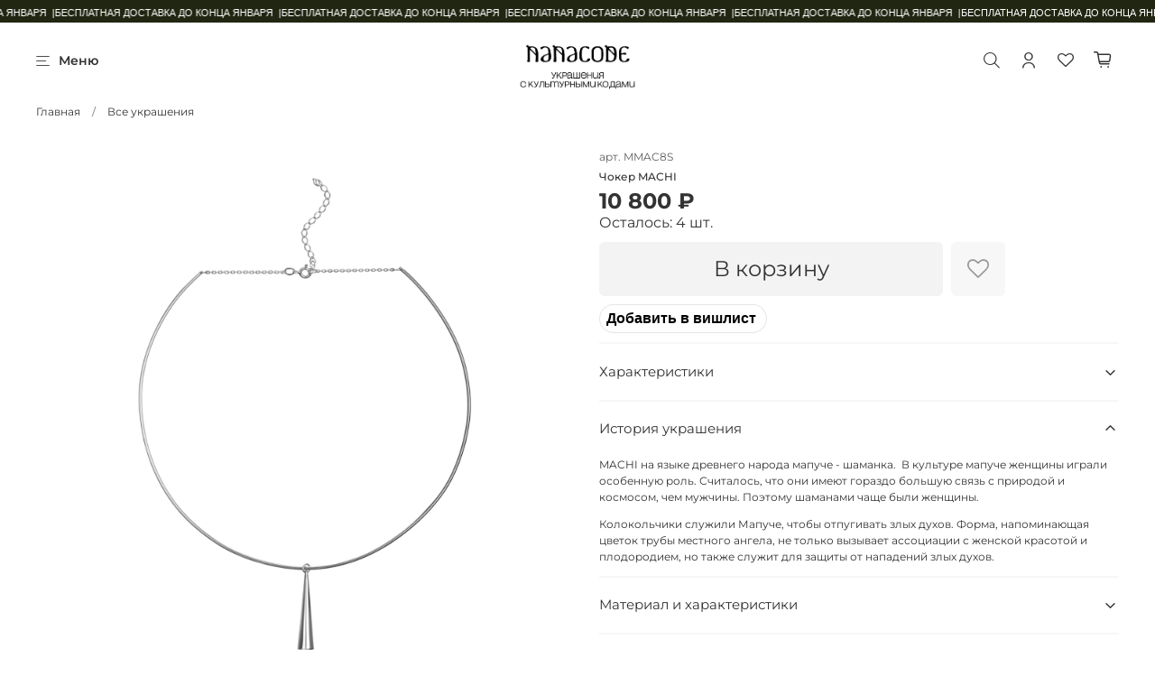

--- FILE ---
content_type: text/html; charset=utf-8
request_url: https://nanajewellery.com/product/choker-machi
body_size: 74615
content:
<!DOCTYPE html>
<html
  style="
    --color-btn-bg:#F3F3F3;
--color-btn-bg-is-dark:false;
--bg:#FFFFFF;
--bg-is-dark:false;

--color-text: var(--color-text-dark);
--color-text-minor-shade: var(--color-text-dark-minor-shade);
--color-text-major-shade: var(--color-text-dark-major-shade);
--color-text-half-shade: var(--color-text-dark-half-shade);

--color-notice-warning-is-dark:false;
--color-notice-success-is-dark:false;
--color-notice-error-is-dark:false;
--color-notice-info-is-dark:false;
--color-form-controls-bg:var(--bg);
--color-form-controls-bg-disabled:var(--bg-minor-shade);
--color-form-controls-border-color:var(--bg-half-shade);
--color-form-controls-color:var(--color-text);
--is-editor:false;


  "
  >
  <head><meta data-config="{&quot;product_id&quot;:293304855}" name="page-config" content="" /><meta data-config="{&quot;money_with_currency_format&quot;:{&quot;delimiter&quot;:&quot; &quot;,&quot;separator&quot;:&quot;.&quot;,&quot;format&quot;:&quot;%n %u&quot;,&quot;unit&quot;:&quot;₽&quot;,&quot;show_price_without_cents&quot;:1},&quot;currency_code&quot;:&quot;RUR&quot;,&quot;currency_iso_code&quot;:&quot;RUB&quot;,&quot;default_currency&quot;:{&quot;title&quot;:&quot;Российский рубль&quot;,&quot;code&quot;:&quot;RUR&quot;,&quot;rate&quot;:1.0,&quot;format_string&quot;:&quot;%n %u&quot;,&quot;unit&quot;:&quot;₽&quot;,&quot;price_separator&quot;:&quot;&quot;,&quot;is_default&quot;:true,&quot;price_delimiter&quot;:&quot;&quot;,&quot;show_price_with_delimiter&quot;:true,&quot;show_price_without_cents&quot;:true},&quot;facebook&quot;:{&quot;pixelActive&quot;:false,&quot;currency_code&quot;:&quot;RUB&quot;,&quot;use_variants&quot;:null},&quot;vk&quot;:{&quot;pixel_active&quot;:null,&quot;price_list_id&quot;:null},&quot;new_ya_metrika&quot;:true,&quot;ecommerce_data_container&quot;:&quot;dataLayer&quot;,&quot;common_js_version&quot;:null,&quot;vue_ui_version&quot;:null,&quot;feedback_captcha_enabled&quot;:false,&quot;account_id&quot;:1171042,&quot;hide_items_out_of_stock&quot;:false,&quot;forbid_order_over_existing&quot;:true,&quot;minimum_items_price&quot;:null,&quot;enable_comparison&quot;:true,&quot;locale&quot;:&quot;ru&quot;,&quot;client_group&quot;:null,&quot;consent_to_personal_data&quot;:{&quot;active&quot;:true,&quot;obligatory&quot;:true,&quot;description&quot;:&quot;\u003cp style=\&quot;text-align: center;\&quot;\u003e\u003cspan style=\&quot;font-size: 8pt;\&quot;\u003eЯ ознакомлен и согласен с условиями оферты и даю \u003ca href=\&quot;https://nanajewellery.com/page/soglasie-na-obrabotku-personalnyh-dannyh\&quot; rel=\&quot;noopener\&quot; target=\&quot;_blank\&quot;\u003eсогласие на обработку своих данных\u003c/a\u003e\u003c/span\u003e\u003c/p\u003e&quot;},&quot;recaptcha_key&quot;:&quot;6LfXhUEmAAAAAOGNQm5_a2Ach-HWlFKD3Sq7vfFj&quot;,&quot;recaptcha_key_v3&quot;:&quot;6LcZi0EmAAAAAPNov8uGBKSHCvBArp9oO15qAhXa&quot;,&quot;yandex_captcha_key&quot;:&quot;ysc1_ec1ApqrRlTZTXotpTnO8PmXe2ISPHxsd9MO3y0rye822b9d2&quot;,&quot;checkout_float_order_content_block&quot;:false,&quot;available_products_characteristics_ids&quot;:null,&quot;sber_id_app_id&quot;:&quot;5b5a3c11-72e5-4871-8649-4cdbab3ba9a4&quot;,&quot;theme_generation&quot;:4,&quot;quick_checkout_captcha_enabled&quot;:false,&quot;max_order_lines_count&quot;:500,&quot;sber_bnpl_min_amount&quot;:1000,&quot;sber_bnpl_max_amount&quot;:150000,&quot;counter_settings&quot;:{&quot;data_layer_name&quot;:&quot;dataLayer&quot;,&quot;new_counters_setup&quot;:false,&quot;add_to_cart_event&quot;:true,&quot;remove_from_cart_event&quot;:true,&quot;add_to_wishlist_event&quot;:true},&quot;site_setting&quot;:{&quot;show_cart_button&quot;:true,&quot;show_service_button&quot;:false,&quot;show_marketplace_button&quot;:false,&quot;show_quick_checkout_button&quot;:false},&quot;warehouses&quot;:[{&quot;id&quot;:4121826,&quot;title&quot;:&quot;Основной склад&quot;,&quot;array_index&quot;:0}],&quot;captcha_type&quot;:&quot;google&quot;,&quot;human_readable_urls&quot;:false}" name="shop-config" content="" /><meta name='js-evnvironment' content='production' /><meta name='default-locale' content='ru' /><meta name='insales-redefined-api-methods' content="[]" /><script type="text/javascript" src="https://static.insales-cdn.com/assets/static-versioned/v3.72/static/libs/lodash/4.17.21/lodash.min.js"></script>
<!--InsalesCounter -->
<script type="text/javascript">
(function() {
  if (typeof window.__insalesCounterId !== 'undefined') {
    return;
  }

  try {
    Object.defineProperty(window, '__insalesCounterId', {
      value: 1171042,
      writable: true,
      configurable: true
    });
  } catch (e) {
    console.error('InsalesCounter: Failed to define property, using fallback:', e);
    window.__insalesCounterId = 1171042;
  }

  if (typeof window.__insalesCounterId === 'undefined') {
    console.error('InsalesCounter: Failed to set counter ID');
    return;
  }

  let script = document.createElement('script');
  script.async = true;
  script.src = '/javascripts/insales_counter.js?7';
  let firstScript = document.getElementsByTagName('script')[0];
  firstScript.parentNode.insertBefore(script, firstScript);
})();
</script>
<!-- /InsalesCounter -->
    <script type="text/javascript">
      (function() {
        (function(w,c){w[c]=w[c]||function(){(w[c].q=w[c].q||[]).push(arguments)};})(window,'convead');

function ready(fn) {
  if (document.readyState != 'loading'){
    fn();
  } else {
    document.addEventListener('DOMContentLoaded', fn);
  }
}

function ajaxRequest(url, success, fail, complete) {
  success = success || function() {};
  fail = fail || function() {};
  complete = complete || function() {};
  const xhr = new XMLHttpRequest()
  xhr.open('GET', url, true);
  xhr.setRequestHeader('Content-type', 'application/json; charset=utf-8');
  xhr.onreadystatechange = function() {
    if (xhr.readyState == 4) {
      if (xhr.status == 200) {
        var data;
        try {
          data = JSON.parse(xhr.responseText)
        } catch (e) {
          console.warn(e)
        }
        success(data);
        complete(xhr);
      } else {
        fail(xhr);
        complete(xhr);
      }
    }
  }
  xhr.send();
}

ready(function(){
  
  function set_current_cart_info() {
    ConveadCookies.set('convead_cart_info', JSON.stringify({
      count: window.convead_cart_info.items_count, 
      price: window.convead_cart_info.items_price
    }), {path: '/'}); 
  }

  function is_success_order_page() {
    var regex = new RegExp('^/orders/');
    return regex.exec(window.location.pathname) != null;
  }

  function update_cart_legacy(callback) {
    // Update cart
    var json = ConveadCookies.get('convead_cart_info')
    var current_cart_info = (json && JSON.parse(json)) || null;
    var insales_cart_items = [];
    
    ajaxRequest('/cart_items.json', function (cart) {
      if (!cart) return

      for (var order_line of cart.order_lines) {
        insales_cart_items.push({
          product_id: order_line.product_id,
          qnt: order_line.quantity,
          price: order_line.sale_price
        });
      };
      window.convead_cart_info = {
        items_count: cart.items_count,
        items_price: cart.items_price,
        items: insales_cart_items
      };
      if (current_cart_info == null) {
        set_current_cart_info(); 
      } else {
        if ((current_cart_info.count != window.convead_cart_info.items_count) || (current_cart_info.price != window.convead_cart_info.items_price)) {
          set_current_cart_info();
          if (!is_success_order_page()) {
            window.convead('event', 'update_cart', {items: window.convead_cart_info.items});
          }
        }
      }

    }, null, callback);
  }

  function update_cart_common() {
    var skipFirst = true;
    var send_cart = function($data) {
      var items = [];
      for (var k in $data.order_lines) {
        var offer = $data.order_lines[k];
        items.push({
          product_id: offer.product_id,
          qnt: offer.quantity,
          price: offer.sale_price
        });
      }
      window.convead('event', 'update_cart', {items: items});
    }
    Events('onCart_Update').subscribe(function( $data ) {
      if (skipFirst) skipFirst = false;
      else {
        send_cart($data);
      }
    })
    Events('addToCart').subscribe(function() {
      new InSales.Cart({ draw: function( $data ) {
        send_cart($data);
      } })
    })
  }

  function send_view_product() {
    if (typeof(window.convead_product_info) == 'undefined') return;

    window.convead('event', 'view_product', window.convead_product_info);
  }

  function send_link() {
    window.convead('event', 'link', {}, window.ConveadSettings.visitor_info);
  }

  // Initialize Convead settings
  window.ConveadSettings = window.ConveadSettings || {};
  window.ConveadSettings.app_key = '3eff6da4847aa7ea4921023abe2d177b';
  window.ConveadSettings.onload = function() {
    if (typeof window.Events === 'function') {
      update_cart_common();
      send_view_product();
    } else {
      // Must call update cart event before link event when it is legacy api
      window.ConveadSettings.disable_auto_event_link = true;
      update_cart_legacy(function() {
        send_link();
        send_view_product();
      });
    }
  }

  // Get current visitor info
  ajaxRequest(
    "/client_account/contacts.json",
    function(data, textStatus) {
      if (data && data.status == 'ok') {
        window.ConveadSettings.visitor_uid = data.client.id;
        if (typeof window.ConveadSettings.visitor_info == 'undefined') window.ConveadSettings.visitor_info = {};
        window.ConveadSettings.visitor_info.first_name = data.client.name;
        window.ConveadSettings.visitor_info.last_name = data.client.surname;
        window.ConveadSettings.visitor_info.email = data.client.email;
        window.ConveadSettings.visitor_info.phone = data.client.phone;
      }
    },
    null,
    function() {
      (function(d){var ts = (+new Date()/86400000|0)*86400;var s = d.createElement('script');s.type = 'text/javascript';s.async = true;s.charset = 'utf-8';s.src = 'https://tracker.convead.io/widgets/'+ts+'/widget-3eff6da4847aa7ea4921023abe2d177b.js';var x = d.getElementsByTagName('script')[0];x.parentNode.insertBefore(s, x);})(document);
    }
  );

});

      })();
    </script>

    <script type="text/javascript">
      (function() {
        (function(w,c){w[c]=w[c]||function(){(w[c].q=w[c].q||[]).push(arguments)};})(window,'convead');

function ready(fn) {
  if (document.readyState != 'loading'){
    fn();
  } else {
    document.addEventListener('DOMContentLoaded', fn);
  }
}

function ajaxRequest(url, success, fail, complete) {
  success = success || function() {};
  fail = fail || function() {};
  complete = complete || function() {};
  const xhr = new XMLHttpRequest()
  xhr.open('GET', url, true);
  xhr.setRequestHeader('Content-type', 'application/json; charset=utf-8');
  xhr.onreadystatechange = function() {
    if (xhr.readyState == 4) {
      if (xhr.status == 200) {
        var data;
        try {
          data = JSON.parse(xhr.responseText)
        } catch (e) {
          console.warn(e)
        }
        success(data);
        complete(xhr);
      } else {
        fail(xhr);
        complete(xhr);
      }
    }
  }
  xhr.send();
}

ready(function(){
  
  function set_current_cart_info() {
    ConveadCookies.set('convead_cart_info', JSON.stringify({
      count: window.convead_cart_info.items_count, 
      price: window.convead_cart_info.items_price
    }), {path: '/'}); 
  }

  function is_success_order_page() {
    var regex = new RegExp('^/orders/');
    return regex.exec(window.location.pathname) != null;
  }

  function update_cart_legacy(callback) {
    // Update cart
    var json = ConveadCookies.get('convead_cart_info')
    var current_cart_info = (json && JSON.parse(json)) || null;
    var insales_cart_items = [];
    
    ajaxRequest('/cart_items.json', function (cart) {
      if (!cart) return

      for (var order_line of cart.order_lines) {
        insales_cart_items.push({
          product_id: order_line.product_id,
          qnt: order_line.quantity,
          price: order_line.sale_price
        });
      };
      window.convead_cart_info = {
        items_count: cart.items_count,
        items_price: cart.items_price,
        items: insales_cart_items
      };
      if (current_cart_info == null) {
        set_current_cart_info(); 
      } else {
        if ((current_cart_info.count != window.convead_cart_info.items_count) || (current_cart_info.price != window.convead_cart_info.items_price)) {
          set_current_cart_info();
          if (!is_success_order_page()) {
            window.convead('event', 'update_cart', {items: window.convead_cart_info.items});
          }
        }
      }

    }, null, callback);
  }

  function update_cart_common() {
    // Cart update event is fired when subscription is initiated,
    // so just skip it for the first time.
    var skipFirst = true;
    var send_cart = function($data) {
      var items = [];
      for (var k in $data.order_lines) {
        var offer = $data.order_lines[k];
        items.push({
          product_id: offer.product_id,
          qnt: offer.quantity,
          price: offer.sale_price
        });
      }
      window.convead('event', 'update_cart', {items: items});
    }

    if (typeof window.EventBus === 'object') {
      EventBus.subscribe('update_items:insales:cart:light', function ( $data ) {
        if (skipFirst) {
          skipFirst = false;
        } else {
          send_cart($data);
        }
      });
    } else {
      Events('onCart_Update').subscribe(function( $data ) {
        if (skipFirst) {
          skipFirst = false;
        } else {
          send_cart($data);
        }
      });
    }
  }

  function send_view_product() {
    if (typeof(window.convead_product_info) == 'undefined') return;

    window.convead('event', 'view_product', window.convead_product_info);
  }

  function send_link() {
    window.convead('event', 'link', {}, window.ConveadSettings.visitor_info);
  }

  // Initialize Convead settings
  window.ConveadSettings = window.ConveadSettings || {};
  window.ConveadSettings.app_key = 'e879e705a07b615b3e54fec4f2a01214';
  window.ConveadSettings.onload = function() {
    update_cart_common();
    send_view_product();
  }

  // Get current visitor info
  ajaxRequest(
    "/client_account/contacts.json",
    function(data, textStatus) {
      if (data && data.status == 'ok') {
        window.ConveadSettings.visitor_uid = data.client.id;
        if (typeof window.ConveadSettings.visitor_info == 'undefined') window.ConveadSettings.visitor_info = {};
        window.ConveadSettings.visitor_info.first_name = data.client.name;
        window.ConveadSettings.visitor_info.last_name = data.client.surname;
        window.ConveadSettings.visitor_info.email = data.client.email;
        window.ConveadSettings.visitor_info.phone = data.client.phone;
      }
    },
    null,
    function() {
      (function(d){var ts = (+new Date()/86400000|0)*86400;var s = d.createElement('script');s.type = 'text/javascript';s.async = true;s.charset = 'utf-8';s.src = 'https://tracker.convead.io/widgets/'+ts+'/widget-e879e705a07b615b3e54fec4f2a01214.js';var x = d.getElementsByTagName('script')[0];x.parentNode.insertBefore(s, x);})(document);
    }
  );

});

      })();
    </script>

    <script type="text/javascript">
      (function() {
        (function(w,c){w[c]=w[c]||function(){(w[c].q=w[c].q||[]).push(arguments)};})(window,'convead');

function ready(fn) {
  if (document.readyState != 'loading'){
    fn();
  } else {
    document.addEventListener('DOMContentLoaded', fn);
  }
}

function ajaxRequest(url, success, fail, complete) {
  success = success || function() {};
  fail = fail || function() {};
  complete = complete || function() {};
  const xhr = new XMLHttpRequest()
  xhr.open('GET', url, true);
  xhr.setRequestHeader('Content-type', 'application/json; charset=utf-8');
  xhr.onreadystatechange = function() {
    if (xhr.readyState == 4) {
      if (xhr.status == 200) {
        var data;
        try {
          data = JSON.parse(xhr.responseText)
        } catch (e) {
          console.warn(e)
        }
        success(data);
        complete(xhr);
      } else {
        fail(xhr);
        complete(xhr);
      }
    }
  }
  xhr.send();
}

ready(function(){
  
  function set_current_cart_info() {
    ConveadCookies.set('convead_cart_info', JSON.stringify({
      count: window.convead_cart_info.items_count, 
      price: window.convead_cart_info.items_price
    }), {path: '/'}); 
  }

  function is_success_order_page() {
    var regex = new RegExp('^/orders/');
    return regex.exec(window.location.pathname) != null;
  }

  function update_cart_legacy(callback) {
    // Update cart
    var json = ConveadCookies.get('convead_cart_info')
    var current_cart_info = (json && JSON.parse(json)) || null;
    var insales_cart_items = [];
    
    ajaxRequest('/cart_items.json', function (cart) {
      if (!cart) return

      for (var order_line of cart.order_lines) {
        insales_cart_items.push({
          product_id: order_line.product_id,
          qnt: order_line.quantity,
          price: order_line.sale_price
        });
      };
      window.convead_cart_info = {
        items_count: cart.items_count,
        items_price: cart.items_price,
        items: insales_cart_items
      };
      if (current_cart_info == null) {
        set_current_cart_info(); 
      } else {
        if ((current_cart_info.count != window.convead_cart_info.items_count) || (current_cart_info.price != window.convead_cart_info.items_price)) {
          set_current_cart_info();
          if (!is_success_order_page()) {
            window.convead('event', 'update_cart', {items: window.convead_cart_info.items});
          }
        }
      }

    }, null, callback);
  }

  function update_cart_common() {
    // Cart update event is fired when subscription is initiated,
    // so just skip it for the first time.
    var skipFirst = true;
    var send_cart = function($data) {
      var items = [];
      for (var k in $data.order_lines) {
        var offer = $data.order_lines[k];
        items.push({
          product_id: offer.product_id,
          qnt: offer.quantity,
          price: offer.sale_price
        });
      }
      window.convead('event', 'update_cart', {items: items});
    }

    if (typeof window.EventBus === 'object') {
      EventBus.subscribe('update_items:insales:cart:light', function ( $data ) {
        if (skipFirst) {
          skipFirst = false;
        } else {
          send_cart($data);
        }
      });
    } else {
      Events('onCart_Update').subscribe(function( $data ) {
        if (skipFirst) {
          skipFirst = false;
        } else {
          send_cart($data);
        }
      });
    }
  }

  function send_view_product() {
    if (typeof(window.convead_product_info) == 'undefined') return;

    window.convead('event', 'view_product', window.convead_product_info);
  }

  function send_link() {
    window.convead('event', 'link', {}, window.ConveadSettings.visitor_info);
  }

  // Initialize Convead settings
  window.ConveadSettings = window.ConveadSettings || {};
  window.ConveadSettings.app_key = 'e879e705a07b615b3e54fec4f2a01214';
  window.ConveadSettings.onload = function() {
    update_cart_common();
    send_view_product();
  }

  // Get current visitor info
  ajaxRequest(
    "/client_account/contacts.json",
    function(data, textStatus) {
      if (data && data.status == 'ok') {
        window.ConveadSettings.visitor_uid = data.client.id;
        if (typeof window.ConveadSettings.visitor_info == 'undefined') window.ConveadSettings.visitor_info = {};
        window.ConveadSettings.visitor_info.first_name = data.client.name;
        window.ConveadSettings.visitor_info.last_name = data.client.surname;
        window.ConveadSettings.visitor_info.email = data.client.email;
        window.ConveadSettings.visitor_info.phone = data.client.phone;
      }
    },
    null,
    function() {
      (function(d){var ts = (+new Date()/86400000|0)*86400;var s = d.createElement('script');s.type = 'text/javascript';s.async = true;s.charset = 'utf-8';s.src = 'https://tracker.convead.io/widgets/'+ts+'/widget-e879e705a07b615b3e54fec4f2a01214.js';var x = d.getElementsByTagName('script')[0];x.parentNode.insertBefore(s, x);})(document);
    }
  );

});

      })();
    </script>

    <!-- meta -->
<meta charset="UTF-8" /><title>Чокер MACHI | Nána</title><meta name="description" content="Чокер MACHI ⭐️ Цена - 10 800 ₽ 🚚 Быстрая доставка. Описание, характеристики, отзывы. Смотрите все товары в разделе «коллекция MAPUCHE». 
">
<meta data-config="{&quot;static-versioned&quot;: &quot;1.38&quot;}" name="theme-meta-data" content="">
<meta name="robots" content="index,follow" />
<meta http-equiv="X-UA-Compatible" content="IE=edge,chrome=1" />
<meta name="viewport" content="width=device-width, initial-scale=1.0" />
<meta name="SKYPE_TOOLBAR" content="SKYPE_TOOLBAR_PARSER_COMPATIBLE" />
<meta name="format-detection" content="telephone=no">

<!-- canonical url--><link rel="canonical" href="https://nanajewellery.com/product/choker-machi"/>


<!-- rss feed-->
    <meta property="og:title" content="Чокер MACHI">
    <meta property="og:type" content="website">
    <meta property="og:url" content="https://nanajewellery.com/product/choker-machi">

    
      <meta property="og:image" content="https://static.insales-cdn.com/images/products/1/1616/761816656/Дизайн_без_названия-58.png">
    




<!-- icons-->
<link rel="icon" type="image/png" sizes="16x16" href="https://static.insales-cdn.com/assets/1/1605/6391365/1768395213/favicon.png" /><style media="screen">
  @supports (content-visibility: hidden) {
    body:not(.settings_loaded) {
      content-visibility: hidden;
    }
  }
  @supports not (content-visibility: hidden) {
    body:not(.settings_loaded) {
      visibility: hidden;
    }
  }
</style>

  <meta name='product-id' content='293304855' />
</head>
  <body data-multi-lang="false" data-theme-template="product" data-sidebar-type="sticky" data-sidebar-position="left">
    <div class="preloader">
      <div class="lds-ellipsis"><div></div><div></div><div></div><div></div></div>
    </div>
    <noscript>
<div class="njs-alert-overlay">
  <div class="njs-alert-wrapper">
    <div class="njs-alert">
      <p></p>
    </div>
  </div>
</div>
</noscript>

    <div class="page_layout page_layout-clear ">
      <header>
      
        <div
  class="layout widget-type_system_widget_v4_marquee_1"
  style="--draft-marquee-speed:50; --marquee-line:0deg; --marquee-direction:left; --pause-on-hover:false; --marquee-gap:5px; --font-size-content:1.4rem; --text-align:center; --img-height:60px; --img-border-radius:0px; --marquee-speed-mobile:25; --bg:#212612; --bg-is-dark:true; --bg-minor-shade:#3c4520; --bg-minor-shade-is-dark:true; --bg-major-shade:#57642f; --bg-major-shade-is-dark:true; --bg-half-shade:#a2b665; --bg-half-shade-is-dark:true; --layout-wide-bg:false; --layout-pt:0vw; --layout-pb:0vw; --layout-wide-content:true; --layout-edge:true; --hide-desktop:false; --hide-mobile:false;"
  data-widget-drop-item-id="72942002"
  
  >
  <div class="layout__content">
    
  <div class="marquee">
    <div class="marquee_list">
      
        
          <div class="marquee_item">
        
        
        
          <div class="marquee_item-text">
            <p><span style="font-family: helvetica;"><span style="font-size: 8pt;">БЕСПЛАТНАЯ ДОСТАВКА ДО КОНЦА ЯНВАРЯ&nbsp; |</span></span></p>
          </div>
        
        </div>
        
      
    </div>
  </div>
  <div class="loader"></div>


  </div>
</div>

      
        <div
  class="layout widget-type_system_widget_v4_header_11_1"
  style="--logo-img:'https://static.insales-cdn.com/files/1/5697/102053441/original/Frame_461_4b5b130f184e911fab7147401bd7b6a4.png'; --logo-max-width:180px; --category-depth:1; --live-search:true; --hide-catalog:true; --hide-search:false; --hide-language:true; --hide-personal:false; --hide-compare:true; --hide-favorite:false; --hide-social:true; --bage-bg:#394032; --bage-bg-is-dark:true; --bage-bg-minor-shade:#4c5543; --bage-bg-minor-shade-is-dark:true; --bage-bg-major-shade:#606b54; --bage-bg-major-shade-is-dark:true; --bage-bg-half-shade:#9ca790; --bage-bg-half-shade-is-dark:true; --layout-wide-bg:true; --catalog-location:show-immediately; --layout-pt:0.5vw; --layout-pb:0.5vw; --layout-wide-content:false; --mobile-panel-right-btn:cart; --hide-desktop:false; --hide-mobile:false;"
  data-widget-drop-item-id="73133356"
  
  >
  <div class="layout__content">
    










<div class="header header_no-languages">
  <div class="header__content">
    <div class="header__area-show-menu">
      <span type="button" class="header__show-menu-btn js-show-side-panel">
        <span class="icon icon-bars"></span>
        <span class="header__show-menu-text">Меню</span>
      </span>
    </div>

    <div class="header__area-logo">
      
  
    
      <a href=" / " class="header__logo">
        <img src="https://static.insales-cdn.com/files/1/5697/102053441/original/Frame_461_4b5b130f184e911fab7147401bd7b6a4.png" alt="NANACODE" title="NANACODE">
      </a>
    
  

    </div>

    <div class="header__area-controls">
      
  <div class="header__search">
    <form action="/search" method="get" class="header__search-form">
      <input type="text" autocomplete="off" class="form-control form-control_size-l header__search-field" name="q" value="" placeholder="Поиск"  data-search-field >
      <input type="hidden" name="lang" value="ru">
      <div class="header__search__results" data-search-result></div>
    </form>
    <button type="button" class="header__search-btn js-show-search">
      <span class="icon icon-search _show"></span>
      <span class="icon icon-times _hide"></span>
    </button>
  </div>


      
        <a href="/client_account/orders" class="header__control-btn header__cabinet">
          <span class="icon icon-user"></span>
        </a>
      

      
        
      

      
      <a href="/favorites" class="header__control-btn header__favorite">
        <span class="icon icon-favorites">
          <span class="header__control-bage favorites-empty" data-ui-favorites-counter>0</span>
        </span>
      </a>
      

      
        <a href="/cart_items" class="header__control-btn header__cart">
          <span class="icon icon-cart">
            <span class="header__control-bage cart-empty" data-cart-positions-count></span>
          </span>
        </a>
      

      
        <a href="tel:+79998611662" class="header__control-btn header__mobile-phone">
          <span class="icon icon-phone"></span>
        </a>
      

      
  


    </div>

    <div class="header__area-collections">
      
  

  

  

  <div class="header__collections-head">Каталог</div>

  <ul class="header__collections js-cut-list" data-navigation>
    
    
    
      
      
      

      
      

      
      

      
        

        

        <li class="header__collections-item" data-navigation-item>
          <div class="header__collections-controls">
            <a href="/collection/novinki" class="header__collections-link " data-navigation-link="/collection/novinki" >
              Новинки

              
            </a>

            
          </div>

          

          

          
            </li>
          
      
      
    
      
      
      

      
      

      
      

      
        

        

        <li class="header__collections-item" data-navigation-item>
          <div class="header__collections-controls">
            <a href="/collection/vse-ukrasheniya" class="header__collections-link " data-navigation-link="/collection/vse-ukrasheniya" >
              Все украшения

              
            </a>

            
          </div>

          

          

          
            </li>
          
      
      
    
      
      
      

      
      

      
      

      
        

        

        <li class="header__collections-item" data-navigation-item>
          <div class="header__collections-controls">
            <a href="/collection/kollektsii" class="header__collections-link " data-navigation-link="/collection/kollektsii" >
              Коллекции

              
            </a>

            
          </div>

          

          

          
            </li>
          
      
      
    
      
      
      

      
      

      
      

      
      
    
      
      
      

      
      

      
      

      
      
    
      
      
      

      
      

      
      

      
      
    
      
      
      

      
      

      
      

      
      
    
      
      
      

      
      

      
      

      
      
    
      
      
      

      
      

      
      

      
      
    
      
      
      

      
      

      
      

      
      
    
      
      
      

      
      

      
      

      
      
    
      
      
      

      
      

      
      

      
      
    
      
      
      

      
      

      
      

      
      
    
      
      
      

      
      

      
      

      
        

        

        <li class="header__collections-item" data-navigation-item>
          <div class="header__collections-controls">
            <a href="/collection/na-sheyu" class="header__collections-link " data-navigation-link="/collection/na-sheyu" >
              На шею

              
            </a>

            
          </div>

          

          

          
            </li>
          
      
      
    
      
      
      

      
      

      
      

      
        

        

        <li class="header__collections-item" data-navigation-item>
          <div class="header__collections-controls">
            <a href="/collection/sergi" class="header__collections-link " data-navigation-link="/collection/sergi" >
              Серьги

              
            </a>

            
          </div>

          

          

          
            </li>
          
      
      
    
      
      
      

      
      

      
      

      
        

        

        <li class="header__collections-item" data-navigation-item>
          <div class="header__collections-controls">
            <a href="/collection/koltsa" class="header__collections-link " data-navigation-link="/collection/koltsa" >
              Кольца

              
            </a>

            
          </div>

          

          

          
            </li>
          
      
      
    
      
      
      

      
      

      
      

      
        

        

        <li class="header__collections-item" data-navigation-item>
          <div class="header__collections-controls">
            <a href="/collection/braslety" class="header__collections-link " data-navigation-link="/collection/braslety" >
              Браслеты

              
            </a>

            
          </div>

          

          

          
            </li>
          
      
      
    
      
      
      

      
      

      
      

      
        

        

        <li class="header__collections-item" data-navigation-item>
          <div class="header__collections-controls">
            <a href="/collection/sale-i-sety" class="header__collections-link " data-navigation-link="/collection/sale-i-sety" >
              SALE

              
            </a>

            
          </div>

          

          

          
            </li>
          
      
      
    
      
      
      

      
      

      
      

      
        

        

        <li class="header__collections-item" data-navigation-item>
          <div class="header__collections-controls">
            <a href="/collection/podarki" class="header__collections-link " data-navigation-link="/collection/podarki" >
              Подарки и сеты со скидками

              
            </a>

            
          </div>

          

          

          
            </li>
          
      
      
    
      
      
      

      
      

      
      

      
        

        

        <li class="header__collections-item" data-navigation-item>
          <div class="header__collections-controls">
            <a href="/collection/podarochnyy-sertifikat" class="header__collections-link " data-navigation-link="/collection/podarochnyy-sertifikat" >
              Подарочный сертификат

              
            </a>

            
          </div>

          

          

          
            </li>
          
      
      
    
      
      
      

      
      

      
      

      
        

        

        <li class="header__collections-item" data-navigation-item>
          <div class="header__collections-controls">
            <a href="/collection/podarochnaya-upakovka" class="header__collections-link " data-navigation-link="/collection/podarochnaya-upakovka" >
              Подарочная упаковка

              
            </a>

            
          </div>

          

          

          
            </li>
          
      
      
            
              
      
    
    
  </ul>

    </div>
  </div>
</div>


<div class="side-panel side-panel_no-languages" style="visibility:hidden;">
  <div class="side-panel__content">
    <div class="side-panel__head">
      
  <div class="header__search">
    <form action="/search" method="get" class="header__search-form">
      <input type="text" autocomplete="off" class="form-control form-control_size-l header__search-field" name="q" value="" placeholder="Поиск"  data-search-field >
      <input type="hidden" name="lang" value="ru">
      <div class="header__search__results" data-search-result></div>
    </form>
    <button type="button" class="header__search-btn js-show-search">
      <span class="icon icon-search _show"></span>
      <span class="icon icon-times _hide"></span>
    </button>
  </div>


      
        <a href="/client_account/orders" class="header__control-btn header__cabinet">
          <span class="icon icon-user"></span>
        </a>
      

      
        
      

      
      <a href="/favorites" class="header__control-btn header__favorite">
        <span class="icon icon-favorites">
          <span class="header__control-bage" data-ui-favorites-counter>0</span>
        </span>
      </a>
      

      

      <button type="button" class="button hide-side-panel-btn-mobile js-hide-side-panel">
        <span class="icon icon-times"></span>
      </button>
    </div>

    <div class="mobile-collections">
      
  

  

  

  <div class="header__collections-head">Каталог</div>

  <ul class="header__collections js-cut-list" data-navigation>
    
    
    
      
      
      

      
      

      
      

      
        

        

        <li class="header__collections-item" data-navigation-item>
          <div class="header__collections-controls">
            <a href="/collection/novinki" class="header__collections-link " data-navigation-link="/collection/novinki" >
              Новинки

              
            </a>

            
          </div>

          

          

          
            </li>
          
      
      
    
      
      
      

      
      

      
      

      
        

        

        <li class="header__collections-item" data-navigation-item>
          <div class="header__collections-controls">
            <a href="/collection/vse-ukrasheniya" class="header__collections-link " data-navigation-link="/collection/vse-ukrasheniya" >
              Все украшения

              
            </a>

            
          </div>

          

          

          
            </li>
          
      
      
    
      
      
      

      
      

      
      

      
        

        

        <li class="header__collections-item" data-navigation-item>
          <div class="header__collections-controls">
            <a href="/collection/kollektsii" class="header__collections-link " data-navigation-link="/collection/kollektsii" >
              Коллекции

              
            </a>

            
          </div>

          

          

          
            </li>
          
      
      
    
      
      
      

      
      

      
      

      
      
    
      
      
      

      
      

      
      

      
      
    
      
      
      

      
      

      
      

      
      
    
      
      
      

      
      

      
      

      
      
    
      
      
      

      
      

      
      

      
      
    
      
      
      

      
      

      
      

      
      
    
      
      
      

      
      

      
      

      
      
    
      
      
      

      
      

      
      

      
      
    
      
      
      

      
      

      
      

      
      
    
      
      
      

      
      

      
      

      
      
    
      
      
      

      
      

      
      

      
        

        

        <li class="header__collections-item" data-navigation-item>
          <div class="header__collections-controls">
            <a href="/collection/na-sheyu" class="header__collections-link " data-navigation-link="/collection/na-sheyu" >
              На шею

              
            </a>

            
          </div>

          

          

          
            </li>
          
      
      
    
      
      
      

      
      

      
      

      
        

        

        <li class="header__collections-item" data-navigation-item>
          <div class="header__collections-controls">
            <a href="/collection/sergi" class="header__collections-link " data-navigation-link="/collection/sergi" >
              Серьги

              
            </a>

            
          </div>

          

          

          
            </li>
          
      
      
    
      
      
      

      
      

      
      

      
        

        

        <li class="header__collections-item" data-navigation-item>
          <div class="header__collections-controls">
            <a href="/collection/koltsa" class="header__collections-link " data-navigation-link="/collection/koltsa" >
              Кольца

              
            </a>

            
          </div>

          

          

          
            </li>
          
      
      
    
      
      
      

      
      

      
      

      
        

        

        <li class="header__collections-item" data-navigation-item>
          <div class="header__collections-controls">
            <a href="/collection/braslety" class="header__collections-link " data-navigation-link="/collection/braslety" >
              Браслеты

              
            </a>

            
          </div>

          

          

          
            </li>
          
      
      
    
      
      
      

      
      

      
      

      
        

        

        <li class="header__collections-item" data-navigation-item>
          <div class="header__collections-controls">
            <a href="/collection/sale-i-sety" class="header__collections-link " data-navigation-link="/collection/sale-i-sety" >
              SALE

              
            </a>

            
          </div>

          

          

          
            </li>
          
      
      
    
      
      
      

      
      

      
      

      
        

        

        <li class="header__collections-item" data-navigation-item>
          <div class="header__collections-controls">
            <a href="/collection/podarki" class="header__collections-link " data-navigation-link="/collection/podarki" >
              Подарки и сеты со скидками

              
            </a>

            
          </div>

          

          

          
            </li>
          
      
      
    
      
      
      

      
      

      
      

      
        

        

        <li class="header__collections-item" data-navigation-item>
          <div class="header__collections-controls">
            <a href="/collection/podarochnyy-sertifikat" class="header__collections-link " data-navigation-link="/collection/podarochnyy-sertifikat" >
              Подарочный сертификат

              
            </a>

            
          </div>

          

          

          
            </li>
          
      
      
    
      
      
      

      
      

      
      

      
        

        

        <li class="header__collections-item" data-navigation-item>
          <div class="header__collections-controls">
            <a href="/collection/podarochnaya-upakovka" class="header__collections-link " data-navigation-link="/collection/podarochnaya-upakovka" >
              Подарочная упаковка

              
            </a>

            
          </div>

          

          

          
            </li>
          
      
      
            
              
      
    
    
  </ul>

    </div>

    
      <div class="menu">
        <div class="menu__head">Меню</div>

        
          

          
            <div class="menu__section">
              <div class="menu__title">
                Интернет-магазин
              </div>
              <ul class="menu__list" data-navigation data-menu-handle="main-menu">
                
                  <li class="menu__item" data-navigation-item data-menu-item-id="15363588">
                    <div class="menu__controls">
                      <a href="/" class="menu__link" data-navigation-link="/">
                        Главная
                      </a>
                    </div>
                  </li>
                
                  <li class="menu__item" data-navigation-item data-menu-item-id="27925130">
                    <div class="menu__controls">
                      <a href="/collection/novinki" class="menu__link" data-navigation-link="/collection/novinki">
                        Новинки
                      </a>
                    </div>
                  </li>
                
                  <li class="menu__item" data-navigation-item data-menu-item-id="27928223">
                    <div class="menu__controls">
                      <a href="/collection/vse-ukrasheniya" class="menu__link" data-navigation-link="/collection/vse-ukrasheniya">
                        Все украшения
                      </a>
                    </div>
                  </li>
                
                  <li class="menu__item" data-navigation-item data-menu-item-id="27925129">
                    <div class="menu__controls">
                      <a href="/collection/kollektsii" class="menu__link" data-navigation-link="/collection/kollektsii">
                        Коллекции
                      </a>
                    </div>
                  </li>
                
                  <li class="menu__item" data-navigation-item data-menu-item-id="27925146">
                    <div class="menu__controls">
                      <a href="/collection/na-sheyu" class="menu__link" data-navigation-link="/collection/na-sheyu">
                        На шею
                      </a>
                    </div>
                  </li>
                
                  <li class="menu__item" data-navigation-item data-menu-item-id="27925147">
                    <div class="menu__controls">
                      <a href="/collection/sergi" class="menu__link" data-navigation-link="/collection/sergi">
                        Серьги
                      </a>
                    </div>
                  </li>
                
                  <li class="menu__item" data-navigation-item data-menu-item-id="27925148">
                    <div class="menu__controls">
                      <a href="/collection/koltsa" class="menu__link" data-navigation-link="/collection/koltsa">
                        Кольца
                      </a>
                    </div>
                  </li>
                
                  <li class="menu__item" data-navigation-item data-menu-item-id="27925149">
                    <div class="menu__controls">
                      <a href="/collection/braslety" class="menu__link" data-navigation-link="/collection/braslety">
                        Браслеты
                      </a>
                    </div>
                  </li>
                
                  <li class="menu__item" data-navigation-item data-menu-item-id="40711777">
                    <div class="menu__controls">
                      <a href="/collection/sale-i-sety" class="menu__link" data-navigation-link="/collection/sale-i-sety">
                        SALE
                      </a>
                    </div>
                  </li>
                
                  <li class="menu__item" data-navigation-item data-menu-item-id="41764441">
                    <div class="menu__controls">
                      <a href="/collection/podarki" class="menu__link" data-navigation-link="/collection/podarki">
                        Подарки и сеты со скидками
                      </a>
                    </div>
                  </li>
                
                  <li class="menu__item" data-navigation-item data-menu-item-id="27925150">
                    <div class="menu__controls">
                      <a href="/collection/podarochnyy-sertifikat" class="menu__link" data-navigation-link="/collection/podarochnyy-sertifikat">
                        Подарочный сертификат
                      </a>
                    </div>
                  </li>
                
                  <li class="menu__item" data-navigation-item data-menu-item-id="40563345">
                    <div class="menu__controls">
                      <a href="/collection/podarochnaya-upakovka" class="menu__link" data-navigation-link="/collection/podarochnaya-upakovka">
                        Подарочная упаковка
                      </a>
                    </div>
                  </li>
                
              </ul>
            </div>
          
        
          

          
            <div class="menu__section">
              <div class="menu__title">
                Покупателям
              </div>
              <ul class="menu__list" data-navigation data-menu-handle="info">
                
                  <li class="menu__item" data-navigation-item data-menu-item-id="27925586">
                    <div class="menu__controls">
                      <a href="/page/about-us" class="menu__link" data-navigation-link="/page/about-us">
                        О бренде
                      </a>
                    </div>
                  </li>
                
                  <li class="menu__item" data-navigation-item data-menu-item-id="28678666">
                    <div class="menu__controls">
                      <a href="/page/ambassador-nana" class="menu__link" data-navigation-link="/page/ambassador-nana">
                        Амбассадоры NANACODE
                      </a>
                    </div>
                  </li>
                
                  <li class="menu__item" data-navigation-item data-menu-item-id="33937209">
                    <div class="menu__controls">
                      <a href="/page/smi_o_nana-2" class="menu__link" data-navigation-link="/page/smi_o_nana-2">
                        СМИ о NANACODE
                      </a>
                    </div>
                  </li>
                
                  <li class="menu__item" data-navigation-item data-menu-item-id="39137097">
                    <div class="menu__controls">
                      <a href="/page/kak-opredelit-razmer-koltsa" class="menu__link" data-navigation-link="/page/kak-opredelit-razmer-koltsa">
                        Как определить размер кольца?
                      </a>
                    </div>
                  </li>
                
                  <li class="menu__item" data-navigation-item data-menu-item-id="24804087">
                    <div class="menu__controls">
                      <a href="/page/dolyami" class="menu__link" data-navigation-link="/page/dolyami">
                        Оплата Долями
                      </a>
                    </div>
                  </li>
                
                  <li class="menu__item" data-navigation-item data-menu-item-id="27925555">
                    <div class="menu__controls">
                      <a href="/page/nana-info" class="menu__link" data-navigation-link="/page/nana-info">
                        Доставка и гарантия
                      </a>
                    </div>
                  </li>
                
                  <li class="menu__item" data-navigation-item data-menu-item-id="27927446">
                    <div class="menu__controls">
                      <a href="/page/politika-konfedentsialnosti" class="menu__link" data-navigation-link="/page/politika-konfedentsialnosti">
                        Политика конфиденциальности
                      </a>
                    </div>
                  </li>
                
              </ul>
            </div>
          
        
          

          
            <div class="menu__section">
              <div class="menu__title">
                Клуб друзей NANACODE
              </div>
              <ul class="menu__list" data-navigation data-menu-handle="nanaclub">
                
                  <li class="menu__item" data-navigation-item data-menu-item-id="27925567">
                    <div class="menu__controls">
                      <a href="/page/nana_club" class="menu__link" data-navigation-link="/page/nana_club">
                        Система лояльности
                      </a>
                    </div>
                  </li>
                
                  <li class="menu__item" data-navigation-item data-menu-item-id="27925643">
                    <div class="menu__controls">
                      <a href="/client_account/login" class="menu__link" data-navigation-link="/client_account/login">
                        Кабинет друга NANACODE
                      </a>
                    </div>
                  </li>
                
                  <li class="menu__item" data-navigation-item data-menu-item-id="28502442">
                    <div class="menu__controls">
                      <a href="/page/loyalty-program-rules" class="menu__link" data-navigation-link="/page/loyalty-program-rules">
                        Положение о системе лояльности
                      </a>
                    </div>
                  </li>
                
                  <li class="menu__item" data-navigation-item data-menu-item-id="27927427">
                    <div class="menu__controls">
                      <a href="/page/soglasie-na-obrabotku-personalnyh-dannyh" class="menu__link" data-navigation-link="/page/soglasie-na-obrabotku-personalnyh-dannyh">
                        Согласие на обработку персональных данных
                      </a>
                    </div>
                  </li>
                
              </ul>
            </div>
          
        
      </div>
    

    

    

    
      <div class="contacts">
        <div class="contacts__head">Контакты</div>
        <div class="phone-list">
          
  
    <div class="phone">
      <a class="phone-value" href="tel:+79998611662">+7 999 861 16 62</a>
    </div>
  
  
    <div class="phone _phone-2">
      <a class="phone-value" href="tel:г.Москва,ул.Тверскаяд.20/1с2">г. Москва, ул.Тверская д.20/1с2</a>
    </div>
  

        </div>
        
          <div class="address">вт-пт 15:00 - 19:00 | сб 12:00 - 16:00</div>
        
      </div>
    

    

    

    <div class="soclinks">
      
        
      
        
          
          
          <a
            href="https://t.me/nanajwl"
            target="_blank"
            class="messenger_link soclinks__item telegram">
              <span class="icon-link icon-telegram"></span>
          </a>
        
      
        
          
          
          <a
            href="https://wa.me/+79998611662"
            target="_blank"
            class="messenger_link soclinks__item whatsapp">
              <span class="icon-link icon-whatsapp"></span>
          </a>
        
      
    
      

      
        
      
        
          
          <a href="https://vk.com/nanajewellery" target="_blank" class="social_link soclinks__item">
            <span class="icon-link icon-vk"></span>
          </a>
        
      
        
          
          <a href="https://www.youtube.com/@codcultury" target="_blank" class="social_link soclinks__item">
            <span class="icon-link icon-youtube"></span>
          </a>
        
      
    
      
    </div>

  </div>
  <button type="button" class="button button_size-m hide-side-panel-btn js-hide-side-panel">
    <span class="icon icon-times"></span>
  </button>
</div>

<div class="header-overlay js-hide-side-panel"></div>

  </div>
</div>

      
      </header>

      

      <main>
              
        <script>
          window.convead_product_info = {
            product_id: '293304855',
            product_name: 'Чокер MACHI',
            product_url: 'https://nanajewellery.com/product/choker-machi'
          };
        </script>
      


  <div
  class="layout widget-type_system_widget_v4_breadcrumbs_1"
  style="--delemeter:1; --align:start; --breadcrumb-color:#333333; --breadcrumb-color-is-dark:true; --breadcrumb-color-minor-shade:#474747; --breadcrumb-color-minor-shade-is-dark:true; --breadcrumb-color-major-shade:#5c5c5c; --breadcrumb-color-major-shade-is-dark:true; --breadcrumb-color-half-shade:#999999; --breadcrumb-color-half-shade-is-dark:true; --layout-wide-bg:false; --layout-pt:0.5vw; --layout-pb:0.5vw; --layout-wide-content:false; --layout-edge:false; --hide-desktop:false; --hide-mobile:false;"
  data-widget-drop-item-id="61695198"
  
  >
  <div class="layout__content">
    

<div class="breadcrumb-wrapper delemeter_1">
  <ul class="breadcrumb">
    <li class="breadcrumb-item home">
      <a class="breadcrumb-link" title="Главная" href="/">Главная</a>
    </li>
    
      
      
      
        
        
        
      
        
        
          <li class="breadcrumb-item" data-breadcrumbs="2">
            <a class="breadcrumb-link" title="Все украшения" href="/collection/vse-ukrasheniya">Все украшения</a>
          </li>
          
        
        
      
    
  </ul>
</div>




  </div>
</div>


  <div
  class="layout widget-type_widget_v4_product_6_a85676aee5207448fe3995f334320ae6"
  style="--display-property-color:text; --show-selected-variant-photos:false; --product-hide-variants-title:true; --product-hide-sku:false; --product-hide-compare:true; --product-hide-short-description:true; --product-hide-full-description:true; --product-hide-rating:true; --rating-color:#1B2738; --rating-color-is-dark:true; --rating-color-minor-shade:#283b54; --rating-color-minor-shade-is-dark:true; --rating-color-major-shade:#364f71; --rating-color-major-shade-is-dark:true; --rating-color-half-shade:#6e8eb9; --rating-color-half-shade-is-dark:true; --sticker-font-size:1rem; --padding-button-vert:12.8px; --padding-button-hor:16px; --controls-btn-width-size:450px; --controls-height-xl:60px; --controls-font-size-xl:24px; --video-before-image:false; --img-ratio:1; --img-fit:contain; --manager-photo:'https://static.insales-cdn.com/fallback_files/1/1474/1474/original/manager.png'; --layout-wide-bg:false; --layout-pt:2vw; --layout-pb:2vw; --layout-wide-content:false; --layout-edge:false; --hide-desktop:false; --hide-mobile:false;"
  data-widget-drop-item-id="70215257"
  
  >
  <div class="layout__content">
    <noindex>
  <div class="bnpl-modal modal micromodal-slide" id="modal-1" aria-hidden="true">
    <div class="modal__overlay" tabindex="-1" data-micromodal-close>
      <div class="modal__container" role="dialog" aria-modal="true" aria-labelledby="modal-1-title">
        <div class="modal__header">
          <div class="modal__header-logo" id="modal-2-title">
            <svg width="280" height="42" viewBox="0 0 280 42" fill="none" xmlns="http://www.w3.org/2000/svg">
              <g clip-path="url(#clip0_1909_108605)">
                <path
                  d="M72.2796 13.5252H60.5062V31.6613H56.5607V9.95996H76.225V31.6613H72.2796V13.5252ZM91.5552 19.3536H86.4419L86.3472 21.3067C86.242 23.7248 86.021 25.6365 85.6844 27.042C85.3687 28.4474 84.9688 29.5118 84.485 30.2352C84.0009 30.9378 83.4644 31.3822 82.8752 31.5683C82.2859 31.7543 81.6862 31.8473 81.0761 31.8473C80.7814 31.8473 80.4867 31.8267 80.1923 31.7853C79.9186 31.7647 79.6976 31.7337 79.5294 31.6923V27.941C79.782 28.0237 80.0555 28.065 80.3501 28.065C80.6868 28.065 81.0024 28.003 81.297 27.879C81.6127 27.7344 81.8861 27.3831 82.1177 26.825C82.349 26.267 82.5385 25.4196 82.6858 24.2828C82.854 23.1461 82.9699 21.565 83.033 19.5396L83.1593 16.1604H95.2167V31.6613H91.5552V19.3536ZM100.109 17.2454C100.635 16.8527 101.361 16.522 102.287 16.2533C103.234 15.9846 104.391 15.8503 105.759 15.8503C108.074 15.8503 109.799 16.274 110.936 17.1214C112.072 17.9688 112.64 19.4052 112.64 21.4307V31.6613H109.168V28.8711C108.789 29.7806 108.137 30.5142 107.211 31.0722C106.306 31.6303 105.223 31.9093 103.96 31.9093C102.361 31.9093 101.109 31.4959 100.204 30.6692C99.3201 29.8218 98.8782 28.6335 98.8782 27.104C98.8782 26.2154 99.0361 25.4816 99.3517 24.9029C99.6674 24.3242 100.109 23.8694 100.677 23.5388C101.245 23.1874 101.929 22.9394 102.729 22.7948C103.529 22.6501 104.413 22.5777 105.38 22.5777H108.947V21.8957C108.947 20.8002 108.674 20.0459 108.127 19.6325C107.6 19.2192 106.811 19.0125 105.759 19.0125C104.307 19.0125 103.139 19.2709 102.256 19.7876C101.372 20.2836 100.656 20.9449 100.109 21.7717V17.2454ZM105.128 28.6541C105.759 28.6541 106.296 28.5817 106.738 28.4371C107.2 28.2717 107.59 28.0754 107.906 27.8481C108.221 27.6 108.463 27.3315 108.632 27.042C108.8 26.7526 108.905 26.4736 108.947 26.205V24.9339H105.822C104.728 24.9339 103.918 25.0579 103.392 25.306C102.866 25.5539 102.603 26.0293 102.603 26.732C102.603 27.3315 102.813 27.8067 103.234 28.1581C103.676 28.4887 104.307 28.6541 105.128 28.6541ZM120.498 19.3536H115.447V16.1604H129.272V19.3536H124.159V31.6613H120.498V19.3536ZM132.343 16.1604H136.004V26.67L143.58 16.1604H147.083V31.6613H143.422V21.0276L135.847 31.6613H132.343V16.1604ZM167.29 26.205C166.743 26.515 166.112 26.7424 165.396 26.887C164.68 27.0316 163.955 27.104 163.218 27.104C161.325 27.104 159.84 26.67 158.768 25.8019C157.695 24.9339 157.158 23.5698 157.158 21.7097V16.1604H160.851V21.1516C160.851 22.0817 161.103 22.7741 161.608 23.2287C162.134 23.6628 162.892 23.8798 163.881 23.8798C165.185 23.8798 166.322 23.6421 167.29 23.1667V16.1604H170.983V31.6613H167.29V26.205ZM175.828 17.2454C176.355 16.8527 177.081 16.522 178.007 16.2533C178.953 15.9846 180.111 15.8503 181.479 15.8503C183.793 15.8503 185.518 16.274 186.655 17.1214C187.791 17.9688 188.36 19.4052 188.36 21.4307V31.6613H184.887V28.8711C184.508 29.7806 183.856 30.5142 182.931 31.0722C182.026 31.6303 180.942 31.9093 179.68 31.9093C178.08 31.9093 176.828 31.4959 175.923 30.6692C175.039 29.8218 174.597 28.6335 174.597 27.104C174.597 26.2154 174.756 25.4816 175.072 24.9029C175.387 24.3242 175.828 23.8694 176.396 23.5388C176.965 23.1874 177.649 22.9394 178.449 22.7948C179.248 22.6501 180.132 22.5777 181.1 22.5777H184.667V21.8957C184.667 20.8002 184.393 20.0459 183.846 19.6325C183.32 19.2192 182.53 19.0125 181.479 19.0125C180.026 19.0125 178.859 19.2709 177.975 19.7876C177.091 20.2836 176.376 20.9449 175.828 21.7717V17.2454ZM180.847 28.6541C181.479 28.6541 182.015 28.5817 182.457 28.4371C182.921 28.2717 183.31 28.0754 183.625 27.8481C183.941 27.6 184.182 27.3315 184.351 27.042C184.52 26.7526 184.624 26.4736 184.667 26.205V24.9339H181.542C180.448 24.9339 179.637 25.0579 179.111 25.306C178.586 25.5539 178.323 26.0293 178.323 26.732C178.323 27.3315 178.533 27.8067 178.953 28.1581C179.395 28.4887 180.026 28.6541 180.847 28.6541ZM205.181 30.1112C204.824 30.5452 204.182 30.9689 203.256 31.3822C202.331 31.7957 201.225 32.0023 199.942 32.0023C198.679 32.0023 197.532 31.837 196.501 31.5063C195.47 31.1549 194.586 30.6382 193.85 29.9562C193.113 29.2742 192.545 28.4267 192.145 27.414C191.746 26.4014 191.546 25.2129 191.546 23.8488C191.546 22.5261 191.746 21.3687 192.145 20.3766C192.567 19.3638 193.145 18.5268 193.881 17.8654C194.618 17.1834 195.502 16.6771 196.533 16.3464C197.564 15.995 198.711 15.8193 199.974 15.8193C201.046 15.8399 202.025 15.9846 202.909 16.2533C203.792 16.522 204.497 16.8527 205.024 17.2454V21.7717C204.476 20.9449 203.782 20.2836 202.94 19.7876C202.119 19.2709 201.131 19.0022 199.974 18.9815C198.458 18.9815 197.301 19.3742 196.501 20.1596C195.702 20.9449 195.301 22.123 195.301 23.6938V24.1588C195.301 25.7709 195.712 26.9594 196.533 27.724C197.375 28.4681 198.542 28.8401 200.037 28.8401C201.362 28.8401 202.445 28.6025 203.288 28.127C204.15 27.6517 204.782 27.073 205.181 26.391V30.1112ZM212.493 19.3536H207.443V16.1604H221.267V19.3536H216.154V31.6613H212.493V19.3536ZM233.901 26.5459H230.239L227.052 31.6613H222.98L226.641 26.0499C225.694 25.6779 224.979 25.1302 224.494 24.4068C224.012 23.6628 223.769 22.7844 223.769 21.7717C223.769 19.8289 224.337 18.4131 225.473 17.5245C226.61 16.6151 228.409 16.1604 230.87 16.1604H237.594V31.6613H233.901V26.5459ZM230.966 19.3536C229.724 19.3536 228.83 19.5292 228.283 19.8806C227.736 20.2319 227.462 20.8622 227.462 21.7717C227.483 22.4124 227.714 22.9084 228.156 23.2598C228.598 23.5905 229.304 23.7558 230.271 23.7558H233.901V19.3536H230.966ZM256.075 21.2447L251.53 27.817H250.361L245.785 21.2136V31.6613H242.092V16.1604H245.91L251.056 23.4147L256.043 16.1604H259.768V31.6613H256.075V21.2447ZM264.286 16.1604H267.947V26.67L275.523 16.1604H279.026V31.6613H275.364V21.0276L267.79 31.6613H264.286V16.1604Z"
                  fill="#353F47" />
                <path fill-rule="evenodd" clip-rule="evenodd"
                  d="M19.2779 9.77192C19.2779 15.0044 14.9624 19.246 9.63895 19.246C4.3155 19.246 0 15.0044 0 9.77192C0 4.53953 4.3155 0.297852 9.63895 0.297852C14.9624 0.297852 19.2779 4.53953 19.2779 9.77192ZM19.4361 32.1386C19.4361 37.3709 15.1206 41.6126 9.79708 41.6126C4.47364 41.6126 0.158133 37.3709 0.158133 32.1386C0.158133 26.9062 4.47364 22.6645 9.79708 22.6645C15.1206 22.6645 19.4361 26.9062 19.4361 32.1386ZM32.4101 41.6642C37.7335 41.6642 42.049 37.4225 42.049 32.1901C42.049 26.9578 37.7335 22.716 32.4101 22.716C27.0866 22.716 22.7711 26.9578 22.7711 32.1901C22.7711 37.4225 27.0866 41.6642 32.4101 41.6642Z"
                  fill="url(#paint0_linear_1909_108605)" />
                <path
                  d="M41.8883 9.91352C41.8883 15.1459 37.5727 19.3876 32.2493 19.3876C26.9258 19.3876 22.6104 15.1459 22.6104 9.91352C22.6104 4.68114 26.9258 0.439453 32.2493 0.439453C37.5727 0.439453 41.8883 4.68114 41.8883 9.91352ZM26.3245 9.91352C26.3245 13.1297 28.9771 15.7369 32.2493 15.7369C35.5215 15.7369 38.1741 13.1297 38.1741 9.91352C38.1741 6.6973 35.5215 4.09005 32.2493 4.09005C28.9771 4.09005 26.3245 6.6973 26.3245 9.91352Z"
                  fill="url(#paint1_linear_1909_108605)" />
              </g>
              <defs>
                <linearGradient id="paint0_linear_1909_108605" x1="1.08726e-07" y1="37.2086" x2="41.7368" y2="24.5569"
                  gradientUnits="userSpaceOnUse">
                  <stop stop-color="#F8EC4F" />
                  <stop offset="0.567624" stop-color="#4DE544" />
                  <stop offset="1" stop-color="#49C8FF" />
                </linearGradient>
                <linearGradient id="paint1_linear_1909_108605" x1="37.825" y1="0.439454" x2="26.4397" y2="19.3942"
                  gradientUnits="userSpaceOnUse">
                  <stop stop-color="#CDEFFD" />
                  <stop offset="1" stop-color="#91E5CB" />
                </linearGradient>
                <clipPath id="clip0_1909_108605">
                  <rect width="280" height="42" fill="white" />
                </clipPath>
              </defs>
            </svg>
          </div>
          <button type="button" class="modal__header-close close-btn">
            <span class="icon icon-times" aria-label="Close modal" data-micromodal-close></span>
          </button>
        </div>
        <div class="modal__content" id="modal-2-content">
          <span class="bigtitle">Оплачивайте покупку по частям</span>
          <p>Получайте заказы сразу, а платите за них постепенно.</p>

          <div class="wrapper option-1 option-1-1">
            <div class="c-stepper-desktop">
              <ol class="c-stepper desktop">
                <li class="c-stepper__item">
                  <span class="c-stepper__circle"><svg width="11" height="11" viewBox="0 0 11 11" fill="none"
                      xmlns="http://www.w3.org/2000/svg">
                      <path
                        d="M10.5355 10.2731C10.5355 8.99099 10.283 7.7214 9.79234 6.53686C9.30168 5.35231 8.58252 4.276 7.67591 3.36939C6.76929 2.46278 5.69299 1.74361 4.50844 1.25296C3.32389 0.762303 2.0543 0.509766 0.772161 0.509766V10.2731H10.5355Z"
                        fill="#C8CBD0"></path>
                    </svg>
                  </span>

                </li>
                <li class="c-stepper__item">
                  <span class="c-stepper__circle"><svg width="11" height="21" viewBox="0 0 11 21" fill="none"
                      xmlns="http://www.w3.org/2000/svg">
                      <path
                        d="M0.924015 0.508415C2.20616 0.508415 3.47575 0.760951 4.6603 1.25161C5.84484 1.74226 6.92115 2.46143 7.82776 3.36804C8.73437 4.27465 9.45354 5.35096 9.94419 6.53551C10.4349 7.72005 10.6874 8.98964 10.6874 10.2718C10.6874 11.5539 10.4349 12.8235 9.94419 14.0081C9.45354 15.1926 8.73437 16.2689 7.82776 17.1755C6.92115 18.0821 5.84484 18.8013 4.6603 19.292C3.47575 19.7826 2.20616 20.0352 0.924015 20.0352L0.924016 10.2718L0.924015 0.508415Z"
                        fill="#C8CBD0"></path>
                    </svg>
                  </span>

                </li>
                <li class="c-stepper__item">
                  <span class="c-stepper__circle"><svg width="20" height="21" viewBox="0 0 20 21" fill="none"
                      xmlns="http://www.w3.org/2000/svg">
                      <path
                        d="M10.0759 0.508413C12.0069 0.508413 13.8945 1.08102 15.5001 2.15384C17.1057 3.22665 18.3571 4.75148 19.096 6.5355C19.835 8.31953 20.0284 10.2826 19.6516 12.1765C19.2749 14.0704 18.345 15.8101 16.9796 17.1755C15.6142 18.541 13.8745 19.4708 11.9806 19.8476C10.0867 20.2243 8.12361 20.0309 6.33959 19.292C4.55557 18.553 3.03074 17.3016 1.95792 15.696C0.885111 14.0904 0.3125 12.2028 0.3125 10.2718L10.0759 10.2718L10.0759 0.508413Z"
                        fill="#C8CBD0"></path>
                    </svg>
                  </span>

                </li>
                <li class="c-stepper__item">
                  <span class="c-stepper__circle"><svg width="34" height="33" viewBox="0 0 34 33" fill="none"
                      xmlns="http://www.w3.org/2000/svg">
                      <path
                        d="M17.2278 0C14.0095 0 10.8634 0.954352 8.18746 2.74237C5.5115 4.53039 3.42584 7.07178 2.19423 10.0451C0.962617 13.0185 0.640372 16.2903 1.26824 19.4468C1.89611 22.6034 3.44589 25.5028 5.72161 27.7785C7.99733 30.0542 10.8968 31.604 14.0533 32.2319C17.2098 32.8598 20.4816 32.5375 23.455 31.3059C26.4283 30.0743 28.9697 27.9886 30.7578 25.3127C32.5458 22.6367 33.5001 19.4906 33.5001 16.2723C33.4919 11.9591 31.7748 7.82503 28.7249 4.77518C25.6751 1.72532 21.541 0.00827066 17.2278 0ZM24.9728 13.4246L15.804 22.1866C15.567 22.4096 15.2533 22.5329 14.9278 22.5308C14.7688 22.5331 14.6108 22.5039 14.4631 22.4448C14.3154 22.3857 14.1809 22.298 14.0673 22.1866L9.48287 17.8056C9.35572 17.6947 9.25231 17.5592 9.17886 17.4073C9.1054 17.2553 9.06343 17.0901 9.05546 16.9216C9.04748 16.753 9.07367 16.5846 9.13245 16.4264C9.19123 16.2682 9.28138 16.1236 9.3975 16.0011C9.51361 15.8787 9.65328 15.781 9.80812 15.7139C9.96295 15.6468 10.1298 15.6117 10.2985 15.6107C10.4672 15.6098 10.6344 15.6429 10.79 15.7082C10.9457 15.7735 11.0865 15.8696 11.204 15.9906L14.9278 19.5424L23.2517 11.6096C23.4951 11.3973 23.8111 11.2873 24.1338 11.3025C24.4564 11.3178 24.7606 11.4572 24.9829 11.6915C25.2051 11.9259 25.3282 12.2371 25.3263 12.5601C25.3244 12.8831 25.1978 13.1929 24.9728 13.4246Z"
                        fill="url(#paint0_linear_1809_22759)"></path>
                      <defs>
                        <linearGradient id="paint0_linear_1809_22759" x1="0.955566" y1="29.0391" x2="33.3463"
                          y2="19.3799" gradientUnits="userSpaceOnUse">
                          <stop stop-color="#F8EC4F"></stop>
                          <stop offset="0.567624" stop-color="#4DE544"></stop>
                          <stop offset="1" stop-color="#49C8FF"></stop>
                        </linearGradient>
                      </defs>
                    </svg>
                  </span>

                </li>
              </ol>


              <ol class="c-stepper mobile">
                <li class="c-stepper__item">
                  <span class="c-stepper__circle"><svg width="11" height="11" viewBox="0 0 11 11" fill="none"
                      xmlns="http://www.w3.org/2000/svg">
                      <path
                        d="M10.5355 10.2731C10.5355 8.99099 10.283 7.7214 9.79234 6.53686C9.30168 5.35231 8.58252 4.276 7.67591 3.36939C6.76929 2.46278 5.69299 1.74361 4.50844 1.25296C3.32389 0.762303 2.0543 0.509766 0.772161 0.509766V10.2731H10.5355Z"
                        fill="#C8CBD0"></path>
                    </svg>
                  </span>
                  <span class="c-stepper__title">25%</span>
                  <p class="c-stepper__desc">Платёж сегодня</p>
                </li>
                <li class="c-stepper__item">
                  <span class="c-stepper__circle"><svg width="11" height="21" viewBox="0 0 11 21" fill="none"
                      xmlns="http://www.w3.org/2000/svg">
                      <path
                        d="M0.924015 0.508415C2.20616 0.508415 3.47575 0.760951 4.6603 1.25161C5.84484 1.74226 6.92115 2.46143 7.82776 3.36804C8.73437 4.27465 9.45354 5.35096 9.94419 6.53551C10.4349 7.72005 10.6874 8.98964 10.6874 10.2718C10.6874 11.5539 10.4349 12.8235 9.94419 14.0081C9.45354 15.1926 8.73437 16.2689 7.82776 17.1755C6.92115 18.0821 5.84484 18.8013 4.6603 19.292C3.47575 19.7826 2.20616 20.0352 0.924015 20.0352L0.924016 10.2718L0.924015 0.508415Z"
                        fill="#C8CBD0"></path>
                    </svg>
                  </span>
                  <span class="c-stepper__title">25%</span>
                  <p class="c-stepper__desc">Через 2 недели</p>
                </li>
                <li class="c-stepper__item">
                  <span class="c-stepper__circle"><svg width="20" height="21" viewBox="0 0 20 21" fill="none"
                      xmlns="http://www.w3.org/2000/svg">
                      <path
                        d="M10.0759 0.508413C12.0069 0.508413 13.8945 1.08102 15.5001 2.15384C17.1057 3.22665 18.3571 4.75148 19.096 6.5355C19.835 8.31953 20.0284 10.2826 19.6516 12.1765C19.2749 14.0704 18.345 15.8101 16.9796 17.1755C15.6142 18.541 13.8745 19.4708 11.9806 19.8476C10.0867 20.2243 8.12361 20.0309 6.33959 19.292C4.55557 18.553 3.03074 17.3016 1.95792 15.696C0.885111 14.0904 0.3125 12.2028 0.3125 10.2718L10.0759 10.2718L10.0759 0.508413Z"
                        fill="#C8CBD0"></path>
                    </svg>
                  </span>
                  <span class="c-stepper__title">25%</span>
                  <p class="c-stepper__desc">Через 4 недели</p>
                </li>
                <li class="c-stepper__item">
                  <span class="c-stepper__circle"><svg width="34" height="33" viewBox="0 0 34 33" fill="none"
                      xmlns="http://www.w3.org/2000/svg">
                      <path
                        d="M17.2278 0C14.0095 0 10.8634 0.954352 8.18746 2.74237C5.5115 4.53039 3.42584 7.07178 2.19423 10.0451C0.962617 13.0185 0.640372 16.2903 1.26824 19.4468C1.89611 22.6034 3.44589 25.5028 5.72161 27.7785C7.99733 30.0542 10.8968 31.604 14.0533 32.2319C17.2098 32.8598 20.4816 32.5375 23.455 31.3059C26.4283 30.0743 28.9697 27.9886 30.7578 25.3127C32.5458 22.6367 33.5001 19.4906 33.5001 16.2723C33.4919 11.9591 31.7748 7.82503 28.7249 4.77517C25.6751 1.72532 21.541 0.00827066 17.2278 0V0ZM24.9728 13.4246L15.804 22.1866C15.567 22.4096 15.2533 22.5329 14.9278 22.5308C14.7688 22.5331 14.6108 22.5039 14.4631 22.4448C14.3154 22.3857 14.1809 22.298 14.0673 22.1866L9.48287 17.8056C9.35572 17.6947 9.25231 17.5592 9.17886 17.4073C9.1054 17.2553 9.06343 17.0901 9.05546 16.9216C9.04748 16.753 9.07367 16.5846 9.13245 16.4264C9.19123 16.2682 9.28138 16.1236 9.3975 16.0011C9.51361 15.8787 9.65328 15.781 9.80812 15.7139C9.96295 15.6468 10.1298 15.6117 10.2985 15.6107C10.4672 15.6098 10.6344 15.6429 10.79 15.7082C10.9457 15.7735 11.0865 15.8696 11.204 15.9906L14.9278 19.5424L23.2517 11.6096C23.4951 11.3973 23.8111 11.2873 24.1338 11.3025C24.4564 11.3178 24.7606 11.4572 24.9829 11.6915C25.2051 11.9259 25.3282 12.2371 25.3263 12.5601C25.3244 12.8831 25.1978 13.1929 24.9728 13.4246Z"
                        fill="url(#paint0_linear_1809_22758)"></path>
                      <defs>
                        <linearGradient id="paint0_linear_1809_22758" x1="0.955566" y1="29.0391" x2="33.3463"
                          y2="19.3799" gradientUnits="userSpaceOnUse">
                          <stop stop-color="#F8EC4F"></stop>
                          <stop offset="0.567624" stop-color="#4DE544"></stop>
                          <stop offset="1" stop-color="#49C8FF"></stop>
                        </linearGradient>
                      </defs>
                    </svg>


                  </span>
                  <span class="c-stepper__title">25%</span>
                  <p class="c-stepper__desc">Через 6 недель</p>

                </li>
              </ol>

              <ol class="c-stepper-text desktop">
                <li class="c-stepper-text__item">
                  <span class="c-stepper__title">25%</span>
                  <p class="c-stepper__desc">Платёж сегодня</p>

                </li>
                <li class="c-stepper-text__item">
                  <span class="c-stepper__title">25%</span>
                  <p class="c-stepper__desc">Через 2 недели</p>

                </li>
                <li class="c-stepper-text__item">
                  <span class="c-stepper__title">25%</span>
                  <p class="c-stepper__desc">Через 4 недели</p>

                </li>
                <li class="c-stepper-text__item">
                  <span class="c-stepper__title">25%</span>
                  <p class="c-stepper__desc">Через 6 недель</p>

                </li>
              </ol>
            </div>


            <div class="c-stepper-mobile">
              <ol class="c-stepper desktop">
                <li class="c-stepper__item">
                  <span class="c-stepper__circle"><svg width="11" height="11" viewBox="0 0 11 11" fill="none"
                      xmlns="http://www.w3.org/2000/svg">
                      <path
                        d="M10.5355 10.2731C10.5355 8.99099 10.283 7.7214 9.79234 6.53686C9.30168 5.35231 8.58252 4.276 7.67591 3.36939C6.76929 2.46278 5.69299 1.74361 4.50844 1.25296C3.32389 0.762303 2.0543 0.509766 0.772161 0.509766V10.2731H10.5355Z"
                        fill="#C8CBD0" />
                    </svg>
                  </span>

                </li>
                <li class="c-stepper__item">
                  <span class="c-stepper__circle"><svg width="11" height="21" viewBox="0 0 11 21" fill="none"
                      xmlns="http://www.w3.org/2000/svg">
                      <path
                        d="M0.924015 0.508415C2.20616 0.508415 3.47575 0.760951 4.6603 1.25161C5.84484 1.74226 6.92115 2.46143 7.82776 3.36804C8.73437 4.27465 9.45354 5.35096 9.94419 6.53551C10.4349 7.72005 10.6874 8.98964 10.6874 10.2718C10.6874 11.5539 10.4349 12.8235 9.94419 14.0081C9.45354 15.1926 8.73437 16.2689 7.82776 17.1755C6.92115 18.0821 5.84484 18.8013 4.6603 19.292C3.47575 19.7826 2.20616 20.0352 0.924015 20.0352L0.924016 10.2718L0.924015 0.508415Z"
                        fill="#C8CBD0" />
                    </svg>
                  </span>

                </li>
                <li class="c-stepper__item">
                  <span class="c-stepper__circle"><svg width="20" height="21" viewBox="0 0 20 21" fill="none"
                      xmlns="http://www.w3.org/2000/svg">
                      <path
                        d="M10.0759 0.508413C12.0069 0.508413 13.8945 1.08102 15.5001 2.15384C17.1057 3.22665 18.3571 4.75148 19.096 6.5355C19.835 8.31953 20.0284 10.2826 19.6516 12.1765C19.2749 14.0704 18.345 15.8101 16.9796 17.1755C15.6142 18.541 13.8745 19.4708 11.9806 19.8476C10.0867 20.2243 8.12361 20.0309 6.33959 19.292C4.55557 18.553 3.03074 17.3016 1.95792 15.696C0.885111 14.0904 0.3125 12.2028 0.3125 10.2718L10.0759 10.2718L10.0759 0.508413Z"
                        fill="#C8CBD0" />
                    </svg>
                  </span>

                </li>
                <li class="c-stepper__item">
                  <span class="c-stepper__circle"><svg width="34" height="34" viewBox="0 0 34 34" fill="none"
                      xmlns="http://www.w3.org/2000/svg">
                      <path
                        d="M17.0001 0.633789C13.7817 0.633789 10.6356 1.58814 7.95967 3.37616C5.28371 5.16418 3.19805 7.70556 1.96644 10.6789C0.734834 13.6523 0.412588 16.9241 1.04046 20.0806C1.66833 23.2371 3.21811 26.1366 5.49383 28.4123C7.76955 30.688 10.669 32.2378 13.8255 32.8657C16.982 33.4935 20.2538 33.1713 23.2272 31.9397C26.2006 30.7081 28.7419 28.6224 30.53 25.9465C32.318 23.2705 33.2723 20.1244 33.2723 16.9061C33.2641 12.5929 31.547 8.45882 28.4972 5.40896C25.4473 2.35911 21.3132 0.64206 17.0001 0.633789ZM24.745 14.0584L15.5762 22.8204C15.3392 23.0434 15.0255 23.1666 14.7 23.1646C14.541 23.1669 14.383 23.1377 14.2353 23.0786C14.0876 23.0195 13.9531 22.9318 13.8395 22.8204L9.25509 18.4394C9.12793 18.3285 9.02452 18.193 8.95107 18.0411C8.87762 17.8891 8.83565 17.7239 8.82767 17.5554C8.8197 17.3868 8.84589 17.2184 8.90466 17.0602C8.96344 16.902 9.0536 16.7574 9.16971 16.6349C9.28583 16.5125 9.4255 16.4148 9.58033 16.3477C9.73517 16.2806 9.90197 16.2455 10.0707 16.2445C10.2395 16.2435 10.4067 16.2767 10.5623 16.342C10.7179 16.4073 10.8587 16.5033 10.9762 16.6244L14.7 20.1762L23.0239 12.2434C23.2673 12.0311 23.5834 11.9211 23.906 11.9363C24.2286 11.9516 24.5329 12.091 24.7551 12.3253C24.9774 12.5597 25.1004 12.8709 25.0985 13.1939C25.0967 13.5169 24.97 13.8266 24.745 14.0584Z"
                        fill="url(#paint0_linear_1909_108625)" />
                      <defs>
                        <linearGradient id="paint0_linear_1909_108625" x1="0.727783" y1="29.6729" x2="33.1185"
                          y2="20.0137" gradientUnits="userSpaceOnUse">
                          <stop stop-color="#F8EC4F" />
                          <stop offset="0.567624" stop-color="#4DE544" />
                          <stop offset="1" stop-color="#49C8FF" />
                        </linearGradient>
                      </defs>
                    </svg>
                  </span>

                </li>
              </ol>
              <ol class="c-stepper-text desktop">
                <li class="c-stepper-text__item">
                  <span class="c-stepper__title">25%</span>
                  <p class="c-stepper__desc">Платёж сегодня</p>

                </li>
                <li class="c-stepper-text__item">
                  <span class="c-stepper__title">25%</span>
                  <p class="c-stepper__desc">Через 2 недели</p>

                </li>
                <li class="c-stepper-text__item">
                  <span class="c-stepper__title">25%</span>
                  <p class="c-stepper__desc">Через 4 недели</p>

                </li>
                <li class="c-stepper-text__item">
                  <span class="c-stepper__title">25%</span>
                  <p class="c-stepper__desc">Через 6 недель</p>

                </li>
              </ol>
            </div>


            
            

            
          </div>


          
          <span class="smalltitle">Всё просто</span>
          <div class="content-lists">
            <ul>
              <li>Покупка уже ваша</li>
              <li>Выбирайте любые понравившиеся товары, сборка заказа начнётся сразу после оформления и оплаты первых 25% стоимости.
                4 небольших платежа</li>
              <li>Плати частями – просто ещё один способ оплаты: сервис автоматически будет списывать по 1/4 от стоимости покупки каждые 2 недели.</li>
              
              <li>Нужно просто ввести ФИО, дату рождения, номер телефона и данные банковской карты.</li>
            </ul>
            <span class="smalltitle">Как оформить заказ</span>
            <ol class="modal-ol">
              <li>Соберите корзину.</li>
              <li>В способе оплаты нужно выбрать «Оплата частями».</li>
              <li>Спишем первый платёж и отправим вам заказ. Остальное — точно по графику.</li>
            </ol>
          </div>
        </div>
      </div>
    </div>
  </div>
</noindex>
<style>
/***** Modal Styles *****/
.bnpl-modal .modal__overlay {
  position: fixed;
  top: 0;
  left: 0;
  right: 0;
  bottom: 0;
  background: rgba(0, 0, 0, 0.6);
  display: flex;
  justify-content: center;
  align-items: center;
}
.bnpl-modal .modal__container {
  background-color: #fff;
  min-width: 660px;
  max-width: 660px;
  border-radius: 4px;
  box-sizing: border-box;
  overflow-y: auto;
  max-height: 80vh;
  overflow-x: hidden;
}
@media screen and (max-width: 767px) {
  .bnpl-modal .modal__container {
    max-height: 100vh;
    width: 100%;
    max-width: 100%;
    min-width: fit-content;
  }
}
.bnpl-modal .modal__container::-webkit-scrollbar {
  height: 2px;
  width: 5px;
  background-color: var(--bg-minor-shade);
}
.bnpl-modal .modal__container::-webkit-scrollbar-thumb {
  background-color: var(--color-btn-bg);
}
.bnpl-modal .modal__header {
  display: flex;
  justify-content: center;
  padding: 48.5px 24px 24px 24px;
  background: #f7f8fa;
}
.bnpl-modal .modal__header-logo {
  margin: auto;
  padding: 10px 0 39px 0;
}
.bnpl-modal .modal__close {
  background: transparent;
  border: 0;
  outline: none;
}
.bnpl-modal .modal__header .modal__close:before {
  content: "✕";
  font-size: 1.5rem;
}
.bnpl-modal .modal__content {
  padding: 24px 24px 64px 24px;
  margin-right: -0.5rem;
  -webkit-transform: translateZ(0) scale(1, 1);
  transform: translateZ(0) scale(1, 1);
}
.bnpl-modal .modal__content * {
  font-family: Golos, sans-serif !important;
}
.bnpl-modal .modal__content::-webkit-scrollbar {
  height: 2px;
  width: 5px;
  background-color: var(--bg-minor-shade);
}
.bnpl-modal .modal__content::-webkit-scrollbar-thumb {
  background-color: var(--color-btn-bg);
}
.bnpl-modal .modal__content h2,
.bnpl-modal .modal__content h3 {
  color: #000;
}
.bnpl-modal .modal__content p,
.bnpl-modal .modal__content .content-lists,
.bnpl-modal .c-stepper__title {
  color: #2B2D33 !important;
}
@keyframes mmfadeIn {
  from {
    opacity: 0;
  }
  to {
    opacity: 1;
  }
}
@keyframes mmfadeOut {
  from {
    opacity: 1;
  }
  to {
    opacity: 0;
  }
}
@keyframes mmslideIn {
  from {
    transform: translateY(15%);
  }
  to {
    transform: translateY(0);
  }
}
@keyframes mmslideOut {
  from {
    transform: translateY(0);
  }
  to {
    transform: translateY(-10%);
  }
}
.bnpl-modal.micromodal-slide {
  display: none;
}
.bnpl-modal.micromodal-slide.is-open {
  display: block;
}
.bnpl-modal.micromodal-slide[aria-hidden=false] .modal__overlay {
  animation: mmfadeIn 0.3s cubic-bezier(0, 0, 0.2, 1);
}
.bnpl-modal.micromodal-slide[aria-hidden=false] .modal__container {
  animation: mmslideIn 0.3s cubic-bezier(0, 0, 0.2, 1);
}
.bnpl-modal.micromodal-slide[aria-hidden=true] .modal__overlay {
  animation: mmfadeOut 0.3s cubic-bezier(0, 0, 0.2, 1);
}
.bnpl-modal.micromodal-slide[aria-hidden=true] .modal__container {
  animation: mmslideOut 0.3s cubic-bezier(0, 0, 0.2, 1);
}
.bnpl-modal.micromodal-slide .modal__container, .bnpl-modal.micromodal-slide .modal__overlay {
  will-change: transform;
  -webkit-transform: translateZ(0);
  transform: translateZ(0);
}
.bnpl-modal .modal__overlay {
  z-index: var(--zindex-modal);
}
.bnpl-modal .modal__close {
  cursor: pointer;
}
.bnpl-modal .load-review-image-name_default {
  display: none;
}
.bnpl-modal .close-btn {
  background: none;
  padding: 0;
  width: 15px;
  height: 15px;
  outline: none;
  color: var(--color-text);
  border-color: transparent;
  cursor: pointer;
}
.bnpl-modal .close-btn span {
  font-size: 15px;
  color: #2B2D33;
}
.bnpl-modal .content-lists ul,
.bnpl-modal .content-lists ol {
  margin: 0;
  padding: 0 0 0 1.3rem;
}
.bnpl-modal .content-lists h3 {
  margin: 32px 0 16px 0;
}
/* Switcher */
.bnpl-modal .switch {
  position: relative;
  display: inline-block;
  width: 40px;
  height: 24px;
}
.bnpl-modal .switch input {
  opacity: 0;
  width: 0;
  height: 0;
}
.bnpl-modal .slider {
  position: absolute;
  cursor: pointer;
  top: 0;
  left: 0;
  right: 0;
  bottom: 0;
  background-color: #ccc;
  -webkit-transition: 0.3s;
  transition: 0.3s;
}
.bnpl-modal .slider:before {
  position: absolute;
  content: "";
  height: 16px;
  width: 16px;
  left: 4px;
  bottom: 4px;
  background-color: white;
  -webkit-transition: 0.3s;
  transition: 0.3s;
}
.bnpl-modal input:checked + .slider {
  background-color: var(--color-btn-bg-minor-shade);
}
.bnpl-modal input:focus + .slider {
  box-shadow: 0 0 1px var(--color-btn-bg-minor-shade);
}
.bnpl-modal input:checked + .slider:before {
  -webkit-transform: translateX(16px);
  -ms-transform: translateX(16px);
  transform: translateX(16px);
}
/* Rounded sliders */
.bnpl-modal .slider.round {
  border-radius: 34px;
}
.bnpl-modal .slider.round:before {
  border-radius: 50%;
}
.bnpl-modal .bnpl-cart__stepper {
  display: grid;
  grid-template-columns: repeat(4, 1fr);
  gap: 6px;
  margin: 24px 0 25px 0;
}
.bnpl-modal .stepper-item {
  position: relative;
  display: flex;
  flex-direction: column;
  align-items: center;
  flex: 1;
}
.bnpl-modal .stepper-item__block {
  position: relative;
  z-index: 5;
  display: flex;
  justify-content: center;
  align-items: center;
  width: 100%;
  height: 9px;
  border-radius: 40px;
  background: #ccc;
  margin-bottom: 6px;
}
.bnpl-modal .stepper-item__block.completed {
  background: #4bb543;
}
.bnpl-modal .stepper-item__content .price {
  font-weight: bold;
}
.bnpl-modal .stepper-item.active {
  font-weight: bold;
}
.bnpl-modal .stepper-item.completed .step-counter {
  background-color: #4bb543;
}
.bnpl-modal .stepper-item__content {
  text-align: center;
}
/* BNPL */
.bnpl-modal .bnpl-cart__header {
  display: flex;
  justify-content: space-between;
  align-items: center;
}
.bnpl-modal .bnpl-cart__header-left {
  display: flex;
  flex-direction: column;
}
.bnpl-modal .bnpl-cart__header-left .today {
  font-size: 1.125rem;
  font-weight: bold;
}
.bnpl-modal .bnpl-cart__footer-content {
  display: flex;
  align-content: center;
  justify-content: space-between;
}
.bnpl-modal .bnpl-cart__footer-content .bnpl-info-link {
  text-decoration: none;
  color: var(--color-btn-second-color);
  cursor: pointer;
}
.bnpl-modal .c-stepper {
  padding: 30px 0px 0 80px;
  display: flex;
  --circle-size: clamp(1.5rem, 5vw, 3rem);
  --spacing: clamp(0.25rem, 2vw, 0.5rem);
}
@media screen and (max-width: 767px) {
  .bnpl-modal .c-stepper {
    padding: 0;
  }
}
.bnpl-modal .c-stepper__item {
  display: flex;
  flex-direction: column;
  flex: 1;
  text-align: center;
}
.bnpl-modal .c-stepper__item:after {
  content: "";
  position: relative;
  top: 18px;
  width: 51%;
  left: 36%;
  height: 4px;
  background-color: #c8cbd0;
  order: -1;
  border-radius: 4px;
}
.bnpl-modal .c-stepper__item:last-child {
  padding: 4px 0 0 0;
}
.bnpl-modal .c-stepper__item:last-child::after {
  content: "";
  position: relative;
  top: 18px;
  width: 51%;
  left: 36%;
  height: 4px;
  background-color: red;
  order: -1;
  border-radius: 4px;
  display: none;
}
.bnpl-modal .c-stepper__title {
  font-weight: bold;
  font-size: 24px;
  margin-bottom: 0.5rem;
}
.bnpl-modal .c-stepper__desc {
  color: grey;
  font-size: 14px;
  padding-left: var(--spacing);
  padding-right: var(--spacing);
}
.bnpl-modal .c-stepper-text {
  padding: 0 47px 10px 33px;
  display: grid;
  grid-template-columns: repeat(4, 1fr);
}
.bnpl-modal .c-stepper-text {
  padding: 0 47px 10px 33px;
  display: grid;
  grid-template-columns: repeat(4, 1fr);
}
.bnpl-modal .c-stepper-text__item {
  display: flex;
  flex-direction: column;
  flex: 1;
  text-align: center;
}
/*** Non-demo CSS ***/
.bnpl-modal .wrapper {
  max-width: 1000px;
  margin: 2rem auto 0;
  background: #f7f8fa;
}
.bnpl-modal .c-stepper .c-stepper__circle {
  width: 34px;
  height: 34px;
  border: 3.25446px solid #c8cbd0;
  border-radius: 16.2723px;
  position: relative;
}
.bnpl-modal .c-stepper .c-stepper__circle svg {
  position: absolute;
}
.bnpl-modal .c-stepper .c-stepper__item {
  /* &:nth-child(1) svg{
  	 top: 4px;
  	 right: 4px;
  }
   &:nth-child(2) svg{
  	 top: 5px;
  	 right: 5px;
  }
   &:nth-child(3) svg{
  	 top: 6px;
  	 right: 6px;
  }
   &:nth-child(4) svg{
  	 top: 8px;
  	 right: 8px;
  }
   */
}
.bnpl-modal .c-stepper .c-stepper__item .c-stepper__circle svg {
  top: 4px;
  right: 4px;
}
.bnpl-modal .c-stepper .c-stepper__item:nth-child(4) .c-stepper__circle {
  border: none;
  width: 34px;
  height: 34px;
}
.bnpl-modal .c-stepper .c-stepper__item svg {
  top: 0;
  right: 0;
}
.bnpl-modal .c-stepper.mobile {
  display: flex;
  flex-direction: column;
  gap: 10px;
  width: 320px;
  margin: 0 auto;
  text-align: center;
  align-items: center;
}
.bnpl-modal .c-stepper.mobile__item {
  align-items: center;
}
.bnpl-modal .c-stepper.mobile__item::after {
  display: none;
}
.bnpl-modal .c-stepper.mobile .c-stepper__item {
  align-items: center;
  gap: 4px;
}
.bnpl-modal .c-stepper.mobile .c-stepper__item * {
  margin: 0;
}
.bnpl-modal .c-stepper.mobile .c-stepper__item::after {
  display: none;
}
.bnpl-modal .desktop {
  display: none;
}
@media screen and (max-width: 767px) {
  .bnpl-modal .desktop {
    display: none;
  }
}
@media screen and (min-width: 768px) {
  .bnpl-modal .desktop {
    display: flex;
  }
}
@media screen and (min-width: 768px) {
  .bnpl-modal .mobile {
    display: none !important;
  }
}
.bnpl-modal .c-stepper-desktop {
  display: flex;
  flex-direction: column;
}
@media screen and (max-width: 767px) {
  .bnpl-modal .c-stepper-desktop {
    display: none;
  }
}
.bnpl-modal .c-stepper-mobile {
  display: grid;
  grid-template-columns: 50px 170px;
  justify-content: center;
  gap: 15px;
  padding: 24px 0;
}
@media screen and (min-width: 768px) {
  .bnpl-modal .c-stepper-mobile {
    display: none !important;
  }
}
.bnpl-modal .c-stepper-mobile .c-stepper {
  display: flex;
  flex-direction: column;
  padding: 0;
}
.bnpl-modal .c-stepper-mobile .c-stepper__item {
  display: flex;
  /* flex-direction: column;
  */
  /* flex: 1;
  */
  /* text-align: center;
  */
  padding: 0 0 56px 0;
  flex-direction: row;
}
.bnpl-modal .c-stepper-mobile .c-stepper__item:after {
  content: "";
  position: relative;
  top: 45px;
  width: 4px;
  left: 36%;
  height: 40px;
  background-color: #c8cbd0;
  order: -1;
  border-radius: 4px;
}
.bnpl-modal .c-stepper-mobile .c-stepper__item:last-child {
  padding: 0px 0 0 7px;
}
.bnpl-modal .c-stepper-mobile .c-stepper-text {
  padding: 0;
  display: flex;
  flex-direction: column;
  margin: 0;
}
.bnpl-modal .c-stepper-mobile .c-stepper-text__item {
  display: flex;
  flex-direction: column;
  flex: 1;
  text-align: center;
  padding: 0 0 20px 0;
}
.bnpl-modal .c-stepper-mobile .c-stepper__title {
  font-weight: bold;
  font-size: 24px;
  margin-bottom: 0.5rem;
}
.bnpl-modal .c-stepper-mobile .c-stepper__desc {
  color: grey;
  font-size: 14px;
  padding-left: var(--spacing);
  padding-right: var(--spacing);
  font-size: 14px;
}
.bnpl-modal .c-stepper-mobile .c-stepper-text__item:last-child {
  padding: 0;
}

.smalltitle {
  font-size: calc(var(--font-size)*1.75);
  line-height: 1.2;
  font-weight: 700;
  margin: 32px 0 16px 0;
  display: block;
  color: #000;
}

.bigtitle {
  font-size: calc(var(--font-size)*2);
  line-height: 1.2;
  font-weight: 700;
  margin: 32px 0 16px 0;
  display: block;
  color: #000;
}

/* BNPL end */


</style>























<div
  data-product-id="293304855"
  data-product-updated-at="1768393261"
  data-video-size="0"
  data-product-json="{&quot;id&quot;:293304855,&quot;url&quot;:&quot;/product/choker-machi&quot;,&quot;title&quot;:&quot;Чокер MACHI&quot;,&quot;short_description&quot;:&quot;\u003cp\u003e\u003cspan\u003eс подвеской в виде колокольчика, отпугивающего злых духов\u0026nbsp;\u003c/span\u003e\u003c/p\u003e&quot;,&quot;available&quot;:true,&quot;unit&quot;:&quot;pce&quot;,&quot;permalink&quot;:&quot;choker-machi&quot;,&quot;images&quot;:[{&quot;id&quot;:761816656,&quot;product_id&quot;:293304855,&quot;external_id&quot;:null,&quot;position&quot;:1,&quot;created_at&quot;:&quot;2023-10-05T17:30:13.000+03:00&quot;,&quot;image_processing&quot;:false,&quot;title&quot;:null,&quot;url&quot;:&quot;https://static.insales-cdn.com/images/products/1/1616/761816656/thumb_Дизайн_без_названия-58.png&quot;,&quot;original_url&quot;:&quot;https://static.insales-cdn.com/images/products/1/1616/761816656/Дизайн_без_названия-58.png&quot;,&quot;medium_url&quot;:&quot;https://static.insales-cdn.com/images/products/1/1616/761816656/medium_Дизайн_без_названия-58.png&quot;,&quot;small_url&quot;:&quot;https://static.insales-cdn.com/images/products/1/1616/761816656/micro_Дизайн_без_названия-58.png&quot;,&quot;thumb_url&quot;:&quot;https://static.insales-cdn.com/images/products/1/1616/761816656/thumb_Дизайн_без_названия-58.png&quot;,&quot;compact_url&quot;:&quot;https://static.insales-cdn.com/images/products/1/1616/761816656/compact_Дизайн_без_названия-58.png&quot;,&quot;large_url&quot;:&quot;https://static.insales-cdn.com/images/products/1/1616/761816656/large_Дизайн_без_названия-58.png&quot;,&quot;filename&quot;:&quot;Дизайн_без_названия-58.png&quot;,&quot;image_content_type&quot;:&quot;image/png&quot;},{&quot;id&quot;:761819074,&quot;product_id&quot;:293304855,&quot;external_id&quot;:null,&quot;position&quot;:2,&quot;created_at&quot;:&quot;2023-10-05T17:37:26.000+03:00&quot;,&quot;image_processing&quot;:false,&quot;title&quot;:null,&quot;url&quot;:&quot;https://static.insales-cdn.com/images/products/1/4034/761819074/thumb_Дизайн_без_названия-60.png&quot;,&quot;original_url&quot;:&quot;https://static.insales-cdn.com/images/products/1/4034/761819074/Дизайн_без_названия-60.png&quot;,&quot;medium_url&quot;:&quot;https://static.insales-cdn.com/images/products/1/4034/761819074/medium_Дизайн_без_названия-60.png&quot;,&quot;small_url&quot;:&quot;https://static.insales-cdn.com/images/products/1/4034/761819074/micro_Дизайн_без_названия-60.png&quot;,&quot;thumb_url&quot;:&quot;https://static.insales-cdn.com/images/products/1/4034/761819074/thumb_Дизайн_без_названия-60.png&quot;,&quot;compact_url&quot;:&quot;https://static.insales-cdn.com/images/products/1/4034/761819074/compact_Дизайн_без_названия-60.png&quot;,&quot;large_url&quot;:&quot;https://static.insales-cdn.com/images/products/1/4034/761819074/large_Дизайн_без_названия-60.png&quot;,&quot;filename&quot;:&quot;Дизайн_без_названия-60.png&quot;,&quot;image_content_type&quot;:&quot;image/png&quot;},{&quot;id&quot;:2529891865,&quot;product_id&quot;:293304855,&quot;external_id&quot;:null,&quot;position&quot;:3,&quot;created_at&quot;:&quot;2025-11-19T11:42:41.000+03:00&quot;,&quot;image_processing&quot;:false,&quot;title&quot;:null,&quot;url&quot;:&quot;https://static.insales-cdn.com/images/products/1/5657/2529891865/thumb__MG_7622.jpg&quot;,&quot;original_url&quot;:&quot;https://static.insales-cdn.com/images/products/1/5657/2529891865/_MG_7622.jpg&quot;,&quot;medium_url&quot;:&quot;https://static.insales-cdn.com/images/products/1/5657/2529891865/medium__MG_7622.jpg&quot;,&quot;small_url&quot;:&quot;https://static.insales-cdn.com/images/products/1/5657/2529891865/micro__MG_7622.jpg&quot;,&quot;thumb_url&quot;:&quot;https://static.insales-cdn.com/images/products/1/5657/2529891865/thumb__MG_7622.jpg&quot;,&quot;compact_url&quot;:&quot;https://static.insales-cdn.com/images/products/1/5657/2529891865/compact__MG_7622.jpg&quot;,&quot;large_url&quot;:&quot;https://static.insales-cdn.com/images/products/1/5657/2529891865/large__MG_7622.jpg&quot;,&quot;filename&quot;:&quot;_MG_7622.jpg&quot;,&quot;image_content_type&quot;:&quot;image/jpeg&quot;},{&quot;id&quot;:547941829,&quot;product_id&quot;:293304855,&quot;external_id&quot;:null,&quot;position&quot;:4,&quot;created_at&quot;:&quot;2022-05-19T11:13:01.000+03:00&quot;,&quot;image_processing&quot;:false,&quot;title&quot;:null,&quot;url&quot;:&quot;https://static.insales-cdn.com/images/products/1/3525/547941829/thumb_machi_pendant.jpg&quot;,&quot;original_url&quot;:&quot;https://static.insales-cdn.com/images/products/1/3525/547941829/machi_pendant.jpg&quot;,&quot;medium_url&quot;:&quot;https://static.insales-cdn.com/images/products/1/3525/547941829/medium_machi_pendant.jpg&quot;,&quot;small_url&quot;:&quot;https://static.insales-cdn.com/images/products/1/3525/547941829/micro_machi_pendant.jpg&quot;,&quot;thumb_url&quot;:&quot;https://static.insales-cdn.com/images/products/1/3525/547941829/thumb_machi_pendant.jpg&quot;,&quot;compact_url&quot;:&quot;https://static.insales-cdn.com/images/products/1/3525/547941829/compact_machi_pendant.jpg&quot;,&quot;large_url&quot;:&quot;https://static.insales-cdn.com/images/products/1/3525/547941829/large_machi_pendant.jpg&quot;,&quot;filename&quot;:&quot;machi_pendant.jpg&quot;,&quot;image_content_type&quot;:&quot;image/jpeg&quot;}],&quot;first_image&quot;:{&quot;id&quot;:761816656,&quot;product_id&quot;:293304855,&quot;external_id&quot;:null,&quot;position&quot;:1,&quot;created_at&quot;:&quot;2023-10-05T17:30:13.000+03:00&quot;,&quot;image_processing&quot;:false,&quot;title&quot;:null,&quot;url&quot;:&quot;https://static.insales-cdn.com/images/products/1/1616/761816656/thumb_Дизайн_без_названия-58.png&quot;,&quot;original_url&quot;:&quot;https://static.insales-cdn.com/images/products/1/1616/761816656/Дизайн_без_названия-58.png&quot;,&quot;medium_url&quot;:&quot;https://static.insales-cdn.com/images/products/1/1616/761816656/medium_Дизайн_без_названия-58.png&quot;,&quot;small_url&quot;:&quot;https://static.insales-cdn.com/images/products/1/1616/761816656/micro_Дизайн_без_названия-58.png&quot;,&quot;thumb_url&quot;:&quot;https://static.insales-cdn.com/images/products/1/1616/761816656/thumb_Дизайн_без_названия-58.png&quot;,&quot;compact_url&quot;:&quot;https://static.insales-cdn.com/images/products/1/1616/761816656/compact_Дизайн_без_названия-58.png&quot;,&quot;large_url&quot;:&quot;https://static.insales-cdn.com/images/products/1/1616/761816656/large_Дизайн_без_названия-58.png&quot;,&quot;filename&quot;:&quot;Дизайн_без_названия-58.png&quot;,&quot;image_content_type&quot;:&quot;image/png&quot;},&quot;category_id&quot;:38845927,&quot;canonical_url_collection_id&quot;:30985044,&quot;price_kinds&quot;:[],&quot;price_min&quot;:&quot;10800.0&quot;,&quot;price_max&quot;:&quot;10800.0&quot;,&quot;bundle&quot;:null,&quot;updated_at&quot;:&quot;2026-01-14T15:21:01.000+03:00&quot;,&quot;video_links&quot;:[],&quot;reviews_average_rating_cached&quot;:&quot;5.0&quot;,&quot;reviews_count_cached&quot;:1,&quot;option_names&quot;:[],&quot;properties&quot;:[{&quot;id&quot;:35944079,&quot;position&quot;:8,&quot;backoffice&quot;:false,&quot;is_hidden&quot;:false,&quot;is_navigational&quot;:true,&quot;permalink&quot;:&quot;tip-tovara&quot;,&quot;title&quot;:&quot;Тип товара&quot;},{&quot;id&quot;:35944080,&quot;position&quot;:9,&quot;backoffice&quot;:false,&quot;is_hidden&quot;:true,&quot;is_navigational&quot;:false,&quot;permalink&quot;:&quot;brand&quot;,&quot;title&quot;:&quot;Бренд&quot;},{&quot;id&quot;:35944081,&quot;position&quot;:10,&quot;backoffice&quot;:false,&quot;is_hidden&quot;:true,&quot;is_navigational&quot;:false,&quot;permalink&quot;:&quot;strana-proizvodstva&quot;,&quot;title&quot;:&quot;Страна производства&quot;},{&quot;id&quot;:36078718,&quot;position&quot;:11,&quot;backoffice&quot;:false,&quot;is_hidden&quot;:true,&quot;is_navigational&quot;:false,&quot;permalink&quot;:&quot;old-url&quot;,&quot;title&quot;:&quot;old url&quot;},{&quot;id&quot;:37086807,&quot;position&quot;:12,&quot;backoffice&quot;:false,&quot;is_hidden&quot;:true,&quot;is_navigational&quot;:false,&quot;permalink&quot;:&quot;artikul&quot;,&quot;title&quot;:&quot;Артикул&quot;},{&quot;id&quot;:37086808,&quot;position&quot;:13,&quot;backoffice&quot;:false,&quot;is_hidden&quot;:true,&quot;is_navigational&quot;:false,&quot;permalink&quot;:&quot;komplektatsiya&quot;,&quot;title&quot;:&quot;Комплектация&quot;},{&quot;id&quot;:37086809,&quot;position&quot;:14,&quot;backoffice&quot;:false,&quot;is_hidden&quot;:true,&quot;is_navigational&quot;:false,&quot;permalink&quot;:&quot;pol&quot;,&quot;title&quot;:&quot;Пол&quot;},{&quot;id&quot;:37086810,&quot;position&quot;:15,&quot;backoffice&quot;:false,&quot;is_hidden&quot;:true,&quot;is_navigational&quot;:false,&quot;permalink&quot;:&quot;sostav-yuvelirnogo-izdeliya&quot;,&quot;title&quot;:&quot;Состав ювелирного изделия&quot;},{&quot;id&quot;:37134019,&quot;position&quot;:18,&quot;backoffice&quot;:false,&quot;is_hidden&quot;:false,&quot;is_navigational&quot;:true,&quot;permalink&quot;:&quot;nazvanie-modeli&quot;,&quot;title&quot;:&quot;Название модели&quot;},{&quot;id&quot;:42716705,&quot;position&quot;:19,&quot;backoffice&quot;:false,&quot;is_hidden&quot;:true,&quot;is_navigational&quot;:false,&quot;permalink&quot;:&quot;material&quot;,&quot;title&quot;:&quot;Материал&quot;},{&quot;id&quot;:47929632,&quot;position&quot;:20,&quot;backoffice&quot;:false,&quot;is_hidden&quot;:true,&quot;is_navigational&quot;:false,&quot;permalink&quot;:&quot;povod&quot;,&quot;title&quot;:&quot;Повод&quot;},{&quot;id&quot;:47936325,&quot;position&quot;:21,&quot;backoffice&quot;:false,&quot;is_hidden&quot;:true,&quot;is_navigational&quot;:false,&quot;permalink&quot;:&quot;kolichestvo-kamney&quot;,&quot;title&quot;:&quot;Количество камней&quot;},{&quot;id&quot;:47967522,&quot;position&quot;:23,&quot;backoffice&quot;:false,&quot;is_hidden&quot;:true,&quot;is_navigational&quot;:false,&quot;permalink&quot;:&quot;dlya-kogo&quot;,&quot;title&quot;:&quot;Для кого&quot;},{&quot;id&quot;:47980662,&quot;position&quot;:24,&quot;backoffice&quot;:false,&quot;is_hidden&quot;:true,&quot;is_navigational&quot;:false,&quot;permalink&quot;:&quot;osobennost&quot;,&quot;title&quot;:&quot;Особенность&quot;},{&quot;id&quot;:48890137,&quot;position&quot;:25,&quot;backoffice&quot;:false,&quot;is_hidden&quot;:true,&quot;is_navigational&quot;:true,&quot;permalink&quot;:&quot;tsvet-metalla&quot;,&quot;title&quot;:&quot;Цвет металла&quot;},{&quot;id&quot;:48892531,&quot;position&quot;:26,&quot;backoffice&quot;:false,&quot;is_hidden&quot;:true,&quot;is_navigational&quot;:false,&quot;permalink&quot;:&quot;stil&quot;,&quot;title&quot;:&quot;Стиль&quot;}],&quot;characteristics&quot;:[{&quot;id&quot;:145787640,&quot;property_id&quot;:36078718,&quot;position&quot;:27,&quot;title&quot;:&quot;https://www.nanajewellery.com/product-page/pendant-machi&quot;,&quot;permalink&quot;:&quot;httpswwwnanajewellerycomproduct-pagependant-machi&quot;},{&quot;id&quot;:185184795,&quot;property_id&quot;:42716705,&quot;position&quot;:2,&quot;title&quot;:&quot;Серебро 925 пробы&quot;,&quot;permalink&quot;:&quot;serebro-925-proby&quot;},{&quot;id&quot;:185218757,&quot;property_id&quot;:47980662,&quot;position&quot;:2,&quot;title&quot;:&quot;С символикой&quot;,&quot;permalink&quot;:&quot;s-simvolikoy&quot;},{&quot;id&quot;:185218686,&quot;property_id&quot;:47980662,&quot;position&quot;:1,&quot;title&quot;:&quot;Талисманы&quot;,&quot;permalink&quot;:&quot;talismany&quot;},{&quot;id&quot;:185180183,&quot;property_id&quot;:47936325,&quot;position&quot;:1,&quot;title&quot;:&quot;Без камней&quot;,&quot;permalink&quot;:&quot;bez-kamney&quot;},{&quot;id&quot;:185218498,&quot;property_id&quot;:47967522,&quot;position&quot;:3,&quot;title&quot;:&quot;Для женщин&quot;,&quot;permalink&quot;:&quot;dlya-zhenschin&quot;},{&quot;id&quot;:156071368,&quot;property_id&quot;:37086807,&quot;position&quot;:49,&quot;title&quot;:&quot;MMAC8S&quot;,&quot;permalink&quot;:&quot;mmac8s&quot;},{&quot;id&quot;:143261307,&quot;property_id&quot;:35944081,&quot;position&quot;:2,&quot;title&quot;:&quot;Россия&quot;,&quot;permalink&quot;:&quot;rossiya&quot;},{&quot;id&quot;:156071369,&quot;property_id&quot;:37086808,&quot;position&quot;:15,&quot;title&quot;:&quot;чокер + подарочная упаковка&quot;,&quot;permalink&quot;:&quot;choker-podarochnaya-upakovka&quot;},{&quot;id&quot;:155146658,&quot;property_id&quot;:37086809,&quot;position&quot;:1,&quot;title&quot;:&quot;Женский&quot;,&quot;permalink&quot;:&quot;zhenskiy&quot;},{&quot;id&quot;:156365777,&quot;property_id&quot;:35944079,&quot;position&quot;:15,&quot;title&quot;:&quot;Чокер&quot;,&quot;permalink&quot;:&quot;choker&quot;},{&quot;id&quot;:156365882,&quot;property_id&quot;:37134019,&quot;position&quot;:6,&quot;title&quot;:&quot;MACHI&quot;,&quot;permalink&quot;:&quot;machi&quot;},{&quot;id&quot;:156032323,&quot;property_id&quot;:37086810,&quot;position&quot;:3,&quot;title&quot;:&quot;Серебро 925 пробы.&quot;,&quot;permalink&quot;:&quot;serebro-925-proby&quot;},{&quot;id&quot;:186513368,&quot;property_id&quot;:48892531,&quot;position&quot;:1,&quot;title&quot;:&quot;Минимализм&quot;,&quot;permalink&quot;:&quot;minimalizm&quot;},{&quot;id&quot;:186517794,&quot;property_id&quot;:47980662,&quot;position&quot;:5,&quot;title&quot;:&quot;Акцентные&quot;,&quot;permalink&quot;:&quot;aktsentnye&quot;},{&quot;id&quot;:186517694,&quot;property_id&quot;:47980662,&quot;position&quot;:3,&quot;title&quot;:&quot;Маленькие&quot;,&quot;permalink&quot;:&quot;malenkie&quot;},{&quot;id&quot;:156550294,&quot;property_id&quot;:35944080,&quot;position&quot;:11,&quot;title&quot;:&quot;NANA jewellery&quot;,&quot;permalink&quot;:&quot;nana-jewellery&quot;},{&quot;id&quot;:185183074,&quot;property_id&quot;:47929632,&quot;position&quot;:3,&quot;title&quot;:&quot;На день рождения&quot;,&quot;permalink&quot;:&quot;na-den-rozhdeniya&quot;},{&quot;id&quot;:185180417,&quot;property_id&quot;:47929632,&quot;position&quot;:2,&quot;title&quot;:&quot;На каждый день&quot;,&quot;permalink&quot;:&quot;na-kazhdyy-den&quot;},{&quot;id&quot;:185218388,&quot;property_id&quot;:47967522,&quot;position&quot;:2,&quot;title&quot;:&quot;Для девушек&quot;,&quot;permalink&quot;:&quot;dlya-devushek&quot;},{&quot;id&quot;:179128627,&quot;property_id&quot;:42716705,&quot;position&quot;:1,&quot;title&quot;:&quot;Серебро&quot;,&quot;permalink&quot;:&quot;serebro&quot;},{&quot;id&quot;:185172080,&quot;property_id&quot;:47929632,&quot;position&quot;:1,&quot;title&quot;:&quot;В подарок&quot;,&quot;permalink&quot;:&quot;v-podarok&quot;},{&quot;id&quot;:187421732,&quot;property_id&quot;:48890137,&quot;position&quot;:2,&quot;title&quot;:&quot;Серебро&quot;,&quot;permalink&quot;:&quot;serebro&quot;}],&quot;variants&quot;:[{&quot;ozon_link&quot;:null,&quot;wildberries_link&quot;:null,&quot;id&quot;:508926404,&quot;title&quot;:&quot;&quot;,&quot;product_id&quot;:293304855,&quot;sku&quot;:&quot;MMAC8S&quot;,&quot;barcode&quot;:null,&quot;dimensions&quot;:&quot;18x12x7&quot;,&quot;available&quot;:true,&quot;image_ids&quot;:[],&quot;image_id&quot;:null,&quot;weight&quot;:null,&quot;created_at&quot;:&quot;2022-04-01T12:33:22.000+03:00&quot;,&quot;updated_at&quot;:&quot;2026-01-14T15:21:00.000+03:00&quot;,&quot;quantity&quot;:4,&quot;quantity_at_warehouse0&quot;:&quot;4.0&quot;,&quot;price&quot;:&quot;10800.0&quot;,&quot;base_price&quot;:&quot;10800.0&quot;,&quot;old_price&quot;:&quot;10800.0&quot;,&quot;price2&quot;:3402.0,&quot;price3&quot;:null,&quot;prices&quot;:[3402.0,null],&quot;variant_field_values&quot;:[{&quot;id&quot;:60813816,&quot;variant_field_id&quot;:18543,&quot;value&quot;:&quot;2041354812695&quot;},{&quot;id&quot;:52778601,&quot;variant_field_id&quot;:16628,&quot;value&quot;:&quot;MMAC8S&quot;}],&quot;option_values&quot;:[]}],&quot;accessories&quot;:[],&quot;list_card_mode&quot;:&quot;buy&quot;,&quot;list_card_mode_with_variants&quot;:&quot;buy&quot;}"
  data-gallery-type="all-photos"
  class="product    is-zero-count-preorder    is-forbid-order-over-existing  ">
  <div class="product__area-photo">
    <span class="button button_size-m product__back-btn">
      <span class="product__user-btn-icon icon-arrow-left"></span>
    </span>
    
      
    
    
      <div class="product__gallery js-product-gallery">
        <div style="display:none" class="js-product-all-images  ">
          
          
          
            
            
              
              
              <div class="splide__slide product__slide-main" data-product-img-id="761816656">
                <a
                  class="img-ratio img-fit product__photo"
                  data-fslightbox="product-photos-lightbox"
                  data-type="image"
                  href="https://static.insales-cdn.com/images/products/1/1616/761816656/Дизайн_без_названия-58.png">
                  <div class="img-ratio__inner">
                    
                      <picture>
                        <source
                          srcset="https://static.insales-cdn.com/r/bkmtnMAwQHQ/rs:fit:1000:0:1/q:100/plain/images/products/1/1616/761816656/%D0%94%D0%B8%D0%B7%D0%B0%D0%B9%D0%BD_%D0%B1%D0%B5%D0%B7_%D0%BD%D0%B0%D0%B7%D0%B2%D0%B0%D0%BD%D0%B8%D1%8F-58.png@webp"
                          type="image/webp"
                          loading="lazy">
                        <img
                          src="https://static.insales-cdn.com/r/W0_Aj5GTghY/rs:fit:1000:0:1/q:100/plain/images/products/1/1616/761816656/%D0%94%D0%B8%D0%B7%D0%B0%D0%B9%D0%BD_%D0%B1%D0%B5%D0%B7_%D0%BD%D0%B0%D0%B7%D0%B2%D0%B0%D0%BD%D0%B8%D1%8F-58.png@png"
                          loading="lazy"
                          alt="Чокер MACHI" />
                      </picture>
                      
                    
                  </div>
                </a>
              </div>
              <div class="splide__slide product__slide-tumbs js-product-gallery-tumbs-slide" data-product-img-id="761816656">
                <div class="img-ratio img-ratio_contain product__photo-tumb">
                  <div class="img-ratio__inner">
                    
                      <picture>
                        <source
                          srcset="https://static.insales-cdn.com/r/Ya-Cs4Ef-UI/rs:fit:150:0:1/q:100/plain/images/products/1/1616/761816656/%D0%94%D0%B8%D0%B7%D0%B0%D0%B9%D0%BD_%D0%B1%D0%B5%D0%B7_%D0%BD%D0%B0%D0%B7%D0%B2%D0%B0%D0%BD%D0%B8%D1%8F-58.png@webp"
                          type="image/webp"
                          loading="lazy">
                        <img
                          src="https://static.insales-cdn.com/r/WWk8riqyEOE/rs:fit:150:0:1/q:100/plain/images/products/1/1616/761816656/%D0%94%D0%B8%D0%B7%D0%B0%D0%B9%D0%BD_%D0%B1%D0%B5%D0%B7_%D0%BD%D0%B0%D0%B7%D0%B2%D0%B0%D0%BD%D0%B8%D1%8F-58.png@png"
                          loading="lazy"
                          alt="Чокер MACHI" />
                      </picture>
                      
                    
                  </div>
                </div>
              </div>
            
              
              
              <div class="splide__slide product__slide-main" data-product-img-id="761819074">
                <a
                  class="img-ratio img-fit product__photo"
                  data-fslightbox="product-photos-lightbox"
                  data-type="image"
                  href="https://static.insales-cdn.com/images/products/1/4034/761819074/Дизайн_без_названия-60.png">
                  <div class="img-ratio__inner">
                    
                      <picture>
                        <source
                          srcset="https://static.insales-cdn.com/r/khFKlE8PzeU/rs:fit:1000:0:1/q:100/plain/images/products/1/4034/761819074/%D0%94%D0%B8%D0%B7%D0%B0%D0%B9%D0%BD_%D0%B1%D0%B5%D0%B7_%D0%BD%D0%B0%D0%B7%D0%B2%D0%B0%D0%BD%D0%B8%D1%8F-60.png@webp"
                          type="image/webp"
                          loading="lazy">
                        <img
                          src="https://static.insales-cdn.com/r/feBG_5Rdv2A/rs:fit:1000:0:1/q:100/plain/images/products/1/4034/761819074/%D0%94%D0%B8%D0%B7%D0%B0%D0%B9%D0%BD_%D0%B1%D0%B5%D0%B7_%D0%BD%D0%B0%D0%B7%D0%B2%D0%B0%D0%BD%D0%B8%D1%8F-60.png@png"
                          loading="lazy"
                          alt="Чокер MACHI" />
                      </picture>
                      
                    
                  </div>
                </a>
              </div>
              <div class="splide__slide product__slide-tumbs js-product-gallery-tumbs-slide" data-product-img-id="761819074">
                <div class="img-ratio img-ratio_contain product__photo-tumb">
                  <div class="img-ratio__inner">
                    
                      <picture>
                        <source
                          srcset="https://static.insales-cdn.com/r/m-3fVyAAoXY/rs:fit:150:0:1/q:100/plain/images/products/1/4034/761819074/%D0%94%D0%B8%D0%B7%D0%B0%D0%B9%D0%BD_%D0%B1%D0%B5%D0%B7_%D0%BD%D0%B0%D0%B7%D0%B2%D0%B0%D0%BD%D0%B8%D1%8F-60.png@webp"
                          type="image/webp"
                          loading="lazy">
                        <img
                          src="https://static.insales-cdn.com/r/umPKOHJcCm4/rs:fit:150:0:1/q:100/plain/images/products/1/4034/761819074/%D0%94%D0%B8%D0%B7%D0%B0%D0%B9%D0%BD_%D0%B1%D0%B5%D0%B7_%D0%BD%D0%B0%D0%B7%D0%B2%D0%B0%D0%BD%D0%B8%D1%8F-60.png@png"
                          loading="lazy"
                          alt="Чокер MACHI" />
                      </picture>
                      
                    
                  </div>
                </div>
              </div>
            
              
              
              <div class="splide__slide product__slide-main" data-product-img-id="2529891865">
                <a
                  class="img-ratio img-fit product__photo"
                  data-fslightbox="product-photos-lightbox"
                  data-type="image"
                  href="https://static.insales-cdn.com/images/products/1/5657/2529891865/_MG_7622.jpg">
                  <div class="img-ratio__inner">
                    
                      <picture>
                        <source
                          srcset="https://static.insales-cdn.com/r/N7SOAKXO65g/rs:fit:1000:0:1/q:100/plain/images/products/1/5657/2529891865/_MG_7622.jpg@webp"
                          type="image/webp"
                          loading="lazy">
                        <img
                          src="https://static.insales-cdn.com/r/fEzpTAGoG7c/rs:fit:1000:0:1/q:100/plain/images/products/1/5657/2529891865/_MG_7622.jpg@jpg"
                          loading="lazy"
                          alt="Чокер MACHI" />
                      </picture>
                      
                    
                  </div>
                </a>
              </div>
              <div class="splide__slide product__slide-tumbs js-product-gallery-tumbs-slide" data-product-img-id="2529891865">
                <div class="img-ratio img-ratio_contain product__photo-tumb">
                  <div class="img-ratio__inner">
                    
                      <picture>
                        <source
                          srcset="https://static.insales-cdn.com/r/KliZGYaFGgo/rs:fit:150:0:1/q:100/plain/images/products/1/5657/2529891865/_MG_7622.jpg@webp"
                          type="image/webp"
                          loading="lazy">
                        <img
                          src="https://static.insales-cdn.com/r/xXlWwyp4iMY/rs:fit:150:0:1/q:100/plain/images/products/1/5657/2529891865/_MG_7622.jpg@jpg"
                          loading="lazy"
                          alt="Чокер MACHI" />
                      </picture>
                      
                    
                  </div>
                </div>
              </div>
            
              
              
              <div class="splide__slide product__slide-main" data-product-img-id="547941829">
                <a
                  class="img-ratio img-fit product__photo"
                  data-fslightbox="product-photos-lightbox"
                  data-type="image"
                  href="https://static.insales-cdn.com/images/products/1/3525/547941829/machi_pendant.jpg">
                  <div class="img-ratio__inner">
                    
                      <picture>
                        <source
                          srcset="https://static.insales-cdn.com/r/j7EcBYtbtYk/rs:fit:1000:0:1/q:100/plain/images/products/1/3525/547941829/machi_pendant.jpg@webp"
                          type="image/webp"
                          loading="lazy">
                        <img
                          src="https://static.insales-cdn.com/r/uQexbVYohe0/rs:fit:1000:0:1/q:100/plain/images/products/1/3525/547941829/machi_pendant.jpg@jpg"
                          loading="lazy"
                          alt="Чокер MACHI" />
                      </picture>
                      
                    
                  </div>
                </a>
              </div>
              <div class="splide__slide product__slide-tumbs js-product-gallery-tumbs-slide" data-product-img-id="547941829">
                <div class="img-ratio img-ratio_contain product__photo-tumb">
                  <div class="img-ratio__inner">
                    
                      <picture>
                        <source
                          srcset="https://static.insales-cdn.com/r/HoSgmLxFxjI/rs:fit:150:0:1/q:100/plain/images/products/1/3525/547941829/machi_pendant.jpg@webp"
                          type="image/webp"
                          loading="lazy">
                        <img
                          src="https://static.insales-cdn.com/r/EwVQd5_avr4/rs:fit:150:0:1/q:100/plain/images/products/1/3525/547941829/machi_pendant.jpg@jpg"
                          loading="lazy"
                          alt="Чокер MACHI" />
                      </picture>
                      
                    
                  </div>
                </div>
              </div>
            
           
            
          
          
        </div>
        <div class="product__gallery-main">
          <div class="splide js-product-gallery-main">
            <div class="splide__track">
              <div class="splide__list"></div>
            </div>
            <div class="splide__arrows">
              <button type="button" class="splide__arrow splide__arrow--prev">
                <span class="splide__arrow-icon icon-angle-left"></span>
              </button>
              <button type="button" class="splide__arrow splide__arrow--next">
                <span class="splide__arrow-icon icon-angle-right"></span>
              </button>
            </div>
          </div>
          <div class="product__available">
            <span data-product-card-available='{
              "availableText": "В наличии",
              "notAvailableText": "Нет в наличии"
              }'></span>
        </div>
        </div>
        <div class="product__gallery-tumbs" style="--img-ratio: 1;">
          <div class="splide js-product-gallery-tumbs">
            <div class="splide__track">
              <div class="splide__list"></div>
            </div>
            <div class="splide__arrows">
              <button type="button" class="splide__arrow splide__arrow--prev">
                <span class="splide__arrow-icon icon-angle-left"></span>
              </button>
              <button type="button" class="splide__arrow splide__arrow--next">
                <span class="splide__arrow-icon icon-angle-right"></span>
              </button>
            </div>
          </div>
        </div>
      </div>
    

    
  <div class="stickers">
    
    <div
      class="sticker sticker-sale"
      data-product-card-sale-value
      data-sticker-title="sticker-sale"></div>
    <div class="sticker sticker-preorder" data-sticker-title="sticker-preorder">Предзаказ</div>
  </div>

  </div>
  <form
    action="/cart_items"
    method="post"
    class="product__area-form product-form">
    <div class="product-form__area-rating">
      
    </div>
    <div class="product-form__area-sku">
      
        <div class="product__sku">
          <span data-product-card-sku='{"skuLabel": "арт. "}'></span>
        </div>
      
    </div>
    <div class="product-form__area-title">
      <h1 class="product__title heading">
        Чокер MACHI
      </h1>
    </div>
    <div class="product-form__area-price">
      <div class="product__price">
        <span class="product__price-cur" data-product-card-price-from-cart></span>
        <span class="product__price-old" data-product-card-old-price></span>
        
            


<p style="font-size: 16px;">Осталось: 4 шт.</p>

      </div>
    </div>
    <div class="product-form__area-controls">
      <div class="product__controls">
        
        <div class="product__controls-left">
          <div class="product__buy-btn-area" id="product-detail-buy-area">
            <div class="product__buy-btn-area-inner">
              
                
  <div class="add-cart-counter" data-add-cart-counter='{"step": "1"}'>
    <button
      type="button"
      class="button button_size-xl button_wide add-cart-counter__btn"
      data-add-cart-counter-btn>
      <span class="add-cart-counter__btn-label">В корзину</span>
    </button>
    <div class="add-cart-counter__controls">
      <button
        data-add-cart-counter-minus
        class="button button_size-xl button_wide  add-cart-counter__controls-btn"
        type="button">-</button>
      <a href="/cart_items" class="button button_size-xl  add-cart-counter__detail">
        <span class="add-cart-counter__detail-text">В корзине
          <span data-add-cart-counter-count></span>
          шт</span>
        <span class="add-cart-counter__detail-dop-text">Перейти</span>
      </a>
      <button
        data-add-cart-counter-plus
        class="button button_size-xl  add-cart-counter__controls-btn"
        type="button">+<span class="fixed-add-text">
        1 шт</span>
      </button>
    </div>
  </div>

                
  <button
    data-product-card-preorder
    class="button button_size-xl button_wide product__preorder-btn"
    type="button">Предзаказ</button>

              
              
                <span class="button button_second button_size-xl favorites_btn in-area-buy" data-ui-favorites-trigger="293304855">
                  <span class="btn-icon icon-favorites"></span>
                </span>
              
            </div>

            <div class="product-form__area-not-available">
              <span class="button button_size-xl button_wide product__not-available">Нет в наличии</span>
              
                <span class="button button_second button_size-xl favorites_btn not-available-block" data-ui-favorites-trigger="293304855">
                  <span class="btn-icon icon-favorites"></span>
                </span>
              
            </div>

          </div>
        </div>

        <div class="product__controls-right">
          

          
          
        </div>
      </div>
      <div class="omw_button_spot_wrapper" style="padding-bottom:10px;"><div class="omw_button_spot" data-title_kind="add" data-size="40" data-color="white" data-logo="full" data-type="colored" data-radius="50" data-title="Чокер MACHI" data-description="Серебро 925 пробы.
Диаметр чокера - 14 см.
Удлинительная цепочка - 5 см." data-image="https://static.insales-cdn.com/images/products/1/1616/761816656/Дизайн_без_названия-58.png" data-price="10800.0" data-currency="RUB"></div></div>
    </div>

    
      <div class="product-form__area-variants-bundle">
        <input
          type="hidden"
          name="variant_id"
          value="508926404" />
      </div>
    

    
      
    

    <div class="area-link-size">
        
      	
      
      	
      
      	
      
      	
      
      
      
    </div>

    
    <div class="product-form__area-short-description">
      
    </div>
  </form>
  <div class="product__area-description">
    
  </div>
  <div class="product__area-properties">
    
      <div class="product__properties toggle-menu">
        <div class="product__block-title">Характеристики<button class="menu-show-submenu-btn js-show-submenu" type="button">
            <span class="icon icon-angle-down"></span>
          </button>
        </div>
        <div class="product__properties-content hidden">
          <div class="grid-list product__properties-items">
            
              
                <div class="product__property">
                  <div class="product__property-name">Тип товара</div>
                  <div class="product__property-value">
                    
                      Чокер
                    
                  </div>
                </div>
              
            
              
                <div class="product__property">
                  <div class="product__property-name">Название модели</div>
                  <div class="product__property-value">
                    
                      MACHI
                    
                  </div>
                </div>
              
            
          </div>
        </div>
      </div>
    
    
      
        <div class="product__field toggle-menu">
          <div class="product__block-title">История украшения
            <button class="menu-show-submenu-btn js-show-submenu" type="button">
              <span class="icon icon-angle-down"></span>
            </button>
          </div>
          <div class="product__description-content hidden static-text">
            <p>MACHI на языке древнего народа мапуче - шаманка.&nbsp; В культуре мапуче женщины играли особенную роль. Считалось, что они имеют гораздо большую связь с природой и космосом, чем мужчины. Поэтому шаманами чаще были женщины.&nbsp;</p>
<p>Колокольчики служили Мапуче, чтобы отпугивать злых духов. Форма, напоминающая цветок трубы местного ангела, не только вызывает ассоциации с женской красотой и плодородием, но также служит для защиты от нападений злых духов.</p>
          </div>
        </div>
      
    
      
        <div class="product__field toggle-menu">
          <div class="product__block-title">Материал и характеристики
            <button class="menu-show-submenu-btn js-show-submenu" type="button">
              <span class="icon icon-angle-down"></span>
            </button>
          </div>
          <div class="product__description-content hidden static-text">
            <p>Серебро 925 пробы.</p>
<p>Диаметр чокера - 14 см.</p>
<p>Удлинительная цепочка - 5 см.</p>
          </div>
        </div>
      
    
      
        <div class="product__field toggle-menu">
          <div class="product__block-title">Оплата и гарантия
            <button class="menu-show-submenu-btn js-show-submenu" type="button">
              <span class="icon icon-angle-down"></span>
            </button>
          </div>
          <div class="product__description-content hidden static-text">
            <p>ОПЛАТА</p>
<p>Оплата осуществляется онлайн на сайте при оформлении заказа или по выставленному счету.&nbsp;</p>
<p>Оплата наличными возможна при самовывозе.</p>
<p>ГАРАНТИЯ&nbsp;</p>
<p>На все украшения N&aacute;na действует гарантия&nbsp;<strong>6 месяцев</strong>. Подробнее в разделе &laquo;INFO&raquo;.</p>
          </div>
        </div>
      
    
  </div>
  <div class="product__area-reviews">
    <div class="product__reviews" style="--img-ratio:1">
      
        
        <div class="reviews toggle-menu">
          <div class="product__block-title">
            <div>
              Отзывы
              
                <span class="product__block-title-value">(1)</span>
              
            </div>
            <button class="menu-show-submenu-btn js-show-submenu" type="button">
              <span class="icon icon-angle-down"></span>
            </button>
          </div>
          <div class="reviews-list hidden">
            
              <div class="reviews-item ">
                <div class="reviews-item__content">
                  <div class="reviews-item__header">
                    <div class="reviews-item__author">Мария</div>
                    
                      <div class="reviews-item__rating">
                        <div class="product__rating-list">
                          
                          
                            <span class="product__rating-star icon-star is-active"></span>
                            
                          
                            <span class="product__rating-star icon-star is-active"></span>
                            
                          
                            <span class="product__rating-star icon-star is-active"></span>
                            
                          
                            <span class="product__rating-star icon-star is-active"></span>
                            
                          
                            <span class="product__rating-star icon-star is-active"></span>
                            
                          
                        </div>
                      </div>
                    
                  </div>
                  <div class="reviews-item__content">Очень стильное украшение!</div>
                  
                  <div class="reviews-item__footer">
                    <div class="reviews-item__date">14.10.2025 16:35</div>
                    
                  </div>
                  
                </div>
              </div>
            
            
          </div>
          
          <span class="button-link show-review-form-btn js-show-review-form hidden ">
            <span class="show-review-form-btn__show-text">Написать отзыв</span>
            <span class="show-review-form-btn__hide-text">Отмена</span>
          </span>
          <div class="review-form-wrapper hidden">
            <form data-reviews-form-wrapper='{"reviews_moderated": true , "url": "/product/choker-machi" }' class="review-form" method="post" action="/product/choker-machi/reviews#review_form" enctype="multipart/form-data">
              
              

              <div data-reviews-form-success='{"showTime": 10000, "message": "Отзыв добавлен и отправлен на модерацию", "reloadPage": false }' class="notice-success"></div>

              <div id="review_form" class="reviews-wrapper is-hide">
                <div class="reviews-form">
                  <div class="reviews-form__header">
                    <div class="reviews-form__title">Оставить отзыв</div>
                  </div>
                  <div class="reviews-form__content">
                    <div class="form-field reviews-form__rating">
                      <label class="form-field__label">Рейтинг
                        <span class="text-error">*</span>
                      </label>
                      <div data-reviews-form-field-area class="star-rating-wrapper">
                        <div class="star-rating">
                          
                          
                            <input
                              data-reviews-form-field
                              name="review[rating]"
                              id="star5-293304855-70326562"
                              type="radio"
                              class="star-radio"
                              value="5" />
                            <label
                              title="5"
                              for="star5-293304855-70326562"
                              class="star-label icon icon-star"></label>
                            
                          
                            <input
                              data-reviews-form-field
                              name="review[rating]"
                              id="star4-293304855-70326562"
                              type="radio"
                              class="star-radio"
                              value="4" />
                            <label
                              title="4"
                              for="star4-293304855-70326562"
                              class="star-label icon icon-star"></label>
                            
                          
                            <input
                              data-reviews-form-field
                              name="review[rating]"
                              id="star3-293304855-70326562"
                              type="radio"
                              class="star-radio"
                              value="3" />
                            <label
                              title="3"
                              for="star3-293304855-70326562"
                              class="star-label icon icon-star"></label>
                            
                          
                            <input
                              data-reviews-form-field
                              name="review[rating]"
                              id="star2-293304855-70326562"
                              type="radio"
                              class="star-radio"
                              value="2" />
                            <label
                              title="2"
                              for="star2-293304855-70326562"
                              class="star-label icon icon-star"></label>
                            
                          
                            <input
                              data-reviews-form-field
                              name="review[rating]"
                              id="star1-293304855-70326562"
                              type="radio"
                              class="star-radio"
                              value="1" />
                            <label
                              title="1"
                              for="star1-293304855-70326562"
                              class="star-label icon icon-star"></label>
                            
                          
                        </div>
                        <div data-reviews-form-field-error class="form__field-error"></div>
                      </div>
                    </div>
                    <div class="grid-list grid-list_wide">
                      <div data-reviews-form-field-area class="form-field is-required ">
                        <label class="form-field__label">Имя
                          <span class="text-error">*</span>
                        </label>
                        <input
                          data-reviews-form-field='{"isRequired": true, "errorMessage": "Необходимо заполнить поле Имя"}'
                          name="review[author]"
                          placeholder="Имя"
                          value=""
                          type="text"
                          class="form-control form-control_size-m" />
                        <div data-reviews-form-field-error class="form__field-error"></div>
                      </div>
                      <div data-reviews-form-field-area class="form-field is-required ">
                        <label class="form-field__label">Email
                          <span class="text-error">*</span>
                        </label>
                        <input
                          data-reviews-form-field='{"isRequired": true, "errorMessage": "Неверно заполнено поле Email"}'
                          name="review[email]"
                          placeholder="Email"
                          value=""
                          type="text"
                          class="form-control form-control_size-m"
                        />
                        <div data-reviews-form-field-error class="form__field-error"></div>
                      </div>
                    </div>
                    <div data-reviews-form-field-area class="form-field form-comment is-required ">
                      <label class="form-field__label">Отзыв
                        <span class="text-error">*</span>
                      </label>
                      <textarea
                        data-reviews-form-field='{"isRequired": true, "errorMessage": "Пожалуйста, введите сообщение"}'
                        name="review[content]"
                        placeholder="Отзыв"
                        class="form-control form-control_size-m is-textarea"
                      ></textarea>
                      <div data-reviews-form-field-error class="form__field-error"></div>
                    </div>
                    
                      <div data-reviews-form-field-area class="form-row form-field form-file is-required ">
                        <label class="form-label icon icon-camera">
                          <span class="load-review-image-name">Прикрепить фото</span>
                          <input
                            data-reviews-form-image
                            type="file"
                            class="js-load-review-image hidden"
                            name="review[image_attributes][image]"
                          />
                        </label>
                        <div data-reviews-form-field-error class="form__field-error"></div>
                      </div>
                    
                    
                      <div data-reviews-form-field-area class="form-row form-field form-captcha ">
                        <div
                          data-recaptcha-type="invisible"
                          data-reviews-form-recaptcha='{"isRequired": true, "errorMessage": "Необходимо подтвердить «Я не робот»"}'
                          id="captcha_challenge"
                          class="captcha-recaptcha"
                        ></div>
                        <div data-reviews-form-field-error class="form__field-error"></div>
                      </div>
                    
                    <div class="form-field form-field_conctrols">
                      <button type="submit" class="button button_wide">Оставить отзыв</button>
                    </div>
                  </div>
                  
                    <div class="reviews-form__moderation-info">
                      Перед публикацией отзывы проходят модерацию
                    </div>
                  
                </div>
              </div>
            </form>
          </div>
        </div>
      
    </div>
  </div>
  <div class="product__area-calculate-delivery">
    <div class="product__calculate-delivery">
      

<div
  class="insales_widget-delivery insales_widget-delivery--box-shadow insales_widget-delivery--border-radius insales_widget-delivery--with-background insales_widget-delivery--minimal insales_widget-delivery--space "
  data-options='{
    "variantId": 508926404,
    "productId": 293304855,
    "current_default_locality_mode": &quot;locate&quot;,
    
    "default_address": { "country":&quot;RU&quot;, "state":&quot;г Москва&quot;, "result":&quot;г Москва&quot;, "city":&quot;Москва&quot; },
    
    "countries": [{&quot;code&quot;:&quot;RU&quot;,&quot;title&quot;:&quot;Россия&quot;}],
    "consider_quantity": false,
    "widget_enabled": true
  }'
>
  <div class="insales_widget-delivery_form">
    <div class="insales_widget-delivery_header">
      <div class="insales_widget-delivery_city">
        <div class="insales_widget-label">
          Выбрать
        </div>
        <div class="insales_widget-editable">
        </div>
      </div>
    </div>

    <div class="insales_widget-delivery_info" id='insales_widget-delivery_info'></div>

    <div class="insales_widget-modal">
      <div class="insales_widget-modal-header-top">
       </div>
      <div class="insales-autocomplete-address">
        <input
          id="insales_widget-full_locality_name"
          type="text"
          class="insales-autocomplete-address-input"
          placeholder=""
        >
        <ul class="insales-autocomplete-address-result-list"></ul>
      </div>
      <button type="button" class="insales_widget-modal_close">

      </button>
    </div>
  </div>
</div>

<link href="https://static.insales-cdn.com/assets/static-versioned/5.92/static/calculate_delivery/InsalesCalculateDelivery.css" rel="stylesheet" type="text/css" />
<script src="https://static.insales-cdn.com/assets/static-versioned/5.92/static/calculate_delivery/InsalesCalculateDelivery.js"></script>

<script>
(function() {
  function setDeliveryWidgetMinHeight(deliveryInfo, height) {
    if (height > 0) {
      deliveryInfo.style.minHeight = height + 'px';
    }
  }

  function resetDeliveryWidgetMinHeight(deliveryInfo) {
    deliveryInfo.style.minHeight = '';
  }

  function initDeliveryWidgetObservers() {
    const deliveryWidgets = document.querySelectorAll('.insales_widget-delivery');

    deliveryWidgets.forEach(widget => {
      const deliveryInfo = widget.querySelector('.insales_widget-delivery_info');

      if (deliveryInfo) {
        const existingUl = deliveryInfo.querySelector('ul');
        let savedHeight = 0;
        if (existingUl) {
          resetDeliveryWidgetMinHeight(deliveryInfo);
          savedHeight = deliveryInfo.offsetHeight;
        }

        const observer = new MutationObserver(function(mutations) {
          mutations.forEach(function(mutation) {
            if (mutation.type === 'childList') {
              const removedNodes = Array.from(mutation.removedNodes);
              const hasRemovedUl = removedNodes.some(node =>
                node.nodeType === Node.ELEMENT_NODE && node.tagName === 'UL'
              );

              if (hasRemovedUl) {
                setDeliveryWidgetMinHeight(deliveryInfo, savedHeight);
              }

              const addedNodes = Array.from(mutation.addedNodes);
              const hasAddedUl = addedNodes.some(node =>
                node.nodeType === Node.ELEMENT_NODE && node.tagName === 'UL'
              );

              if (hasAddedUl) {
                resetDeliveryWidgetMinHeight(deliveryInfo);
              }

              const currentUl = deliveryInfo.querySelector('ul');
              if (currentUl) {
                savedHeight = deliveryInfo.offsetHeight;
              }
            }
          });
        });

        observer.observe(deliveryInfo, {
          childList: true,
          subtree: true
        });
      }
    });
  }

  if (document.readyState === 'loading') {
    document.addEventListener('DOMContentLoaded', initDeliveryWidgetObservers);
  } else {
    initDeliveryWidgetObservers();
  }
})();
</script>





    </div>
  </div>
</div>


  </div>
</div>


  <div
  class="layout widget-type_system_widget_v4_benefits_2"
  style="--hide-title:true; --align-title:center; --margin-bottom-title:3rem; --grid-list-min-width:330px; --font-size-content:1rem; --grid-list-row-gap:2rem; --grid-list-column-gap:4rem; --image-width:94px; --img-ratio:1; --img-border-radius:6px; --img-fit:cover; --layout-wide-bg:false; --layout-pt:2vw; --layout-pb:2vw; --layout-wide-content:true; --layout-edge:false; --hide-desktop:true; --hide-mobile:true;"
  data-widget-drop-item-id="61813336"
  
  >
  <div class="layout__content">
    
  <div class="benefit-list__title heading">Наши плюсы</div>
  <div class="benefit-list grid-list" data-blocks-size="2">
    
      <div data-block-id="29751362" class="benefit-list__item editable-block">
        
        <div class="benefit-list__item-title">
          Украшения со смыслом
        </div>
        <div class="benefit-list__item-description">
          <p>Наши украшения хранят в себе культурные коды. К каждой покупке мы кладем открытку с историей и значением выбранной коллекции</p>
        </div>
      </div>
    
      <div data-block-id="29751363" class="benefit-list__item editable-block">
        
        <div class="benefit-list__item-title">
          Серебро 925 пробы
        </div>
        <div class="benefit-list__item-description">
          <div>Все наши украшения из серебра 925 пробы. Золотистые украшения &mdash; серебро 925 пробы с покрытием позолоты 999 пробы</div>
        </div>
      </div>
    
  </div>


  </div>
</div>


  <div
  class="layout widget-type_system_widget_v4_products_related_5"
  style="--count-special-products:10; --product-desc-limit:10; --hide-title:false; --hide-sku:true; --product-hide-rating:true; --hide-description:true; --product-hide-compare:false; --switch-img-on-hover:false; --align-title:left; --slide-width:200px; --slide-gap:30; --product-info-accent:price; --product-info-align:left; --rating-color:#ff4100; --rating-color-is-dark:true; --rating-color-minor-shade:#ff531a; --rating-color-minor-shade-is-dark:true; --rating-color-major-shade:#ff6633; --rating-color-major-shade-is-dark:true; --rating-color-half-shade:#ff9f80; --rating-color-half-shade-is-light:true; --sticker-font-size:0.7rem; --img-ratio:1; --img-fit:contain; --border-radius:0px; --slide-width-mobile:130px; --slide-gap-mobile:15; --layout-wide-bg:true; --layout-pt:3vw; --layout-pb:3vw; --layout-wide-content:false; --layout-edge:false; --hide-desktop:false; --hide-mobile:false;"
  data-widget-drop-item-id="61695200"
  
  >
  <div class="layout__content">
    
  <div class="special-products js-special-products">
    <div class="special-products__head">
      <div class="h2 special-products__title heading">Сопутствующие товары</div>
      <div class="special-products__slider-controls">
        <div class="special-products__slider-arrow special-products__slider-arrow-prev js-move-slide">
          <span class="special-products__slider-arrow-icon icon-arrow-left"></span>
        </div>
        <div class="special-products__slider-arrow special-products__slider-arrow-next js-move-slide">
          <span class="special-products__slider-arrow-icon icon-arrow-right"></span>
        </div>
      </div>
    </div>
    <div
      class="splide js-special-products-slider"
      data-slide-min-width="200"
      data-slide-min-width-mobile="130"
      data-slide-gap="30"
      data-slide-gap-mobile="15"
      data-mobile-right-padding="50">
      <div class="splide__track">
        <div class="splide__list">
          
            <div class="splide__slide">
              
              <form
                action="/cart_items"
                method="post"
                data-product-id="293304848"
                data-product-updated-at="1768901061"
                data-product-without-many-variants="true"
                data-review-singular="Отзыв"
                data-review-singular-gen="Отзыва"
                data-review-plural="Отзывов"
                class="product-preview   is-zero-count-preorder     is-forbid-order-over-existing "
                >
                <div class="product-preview__content">
                  <div class="product-preview__area-photo">
                    <div class="product-preview__photo">
                      <div class="img-ratio img-ratio_cover">
                        <div class="img-ratio__inner">
                          
                          <a href="/product/sergi-machi">
                            
                            
                            
                            
                            
                            
                              
                              
                              <picture>
                                <source
                                  media="(min-width:768px)"
                                  srcset="https://static.insales-cdn.com/r/cdZOTNFaqmQ/rs:fit:200:0:1/q:100/plain/images/products/1/937/531547049/medium_cf12d8_6a1fddd56c724bc792d97c6a1248b183_mv2.jpg@webp"
                                  type="image/webp"
                                  loading="lazy">
                                <source
                                  media="(max-width:767px)"
                                  srcset="https://static.insales-cdn.com/r/MuhMWk3TNL0/rs:fit:130:0:1/q:100/plain/images/products/1/937/531547049/compact_cf12d8_6a1fddd56c724bc792d97c6a1248b183_mv2.jpg@webp"
                                  type="image/webp"
                                  loading="lazy">
                                <img
                                  src="https://static.insales-cdn.com/r/eLVb1vho9xc/rs:fit:200:0:1/q:100/plain/images/products/1/937/531547049/medium_cf12d8_6a1fddd56c724bc792d97c6a1248b183_mv2.jpg@jpg"
                                  loading="lazy"
                                  alt="Серьги MACHI">
                              </picture>
                            
                            
                          </a>
                        </div>
                      </div>
                      <div class="product-preview__available">
                        
                          В наличии
                        
                      </div>
                      <div class="stickers">
                        
                        <div
                          class="sticker sticker-sale"
                          data-product-card-sale-value
                          data-sticker-title="sticker-sale"></div>
                        <div class="sticker sticker-preorder" data-sticker-title="sticker-preorder">Предзаказ</div>
                      </div>
                    </div>
                  </div>
                  <div class="product-preview__area-sku">
                    <div class="product-preview__sku">
                      
                        
                          <span>
                            арт. MMAC1S
                          </span>
                        
                      
                    </div>
                  </div>
                  <div class="product-preview__area-title">
                    <div class="product-preview__title">
                      <a href="/product/sergi-machi">Серьги MACHI</a>
                    </div>
                  </div>

                  
                    <div class="product-preview__area-rating">
                      <div
                        class="product-preview__rating">
                        
                          <div class="product-preview__rating-stars">
                            
                            
                              <span class="product-preview__rating-star icon-star  is-active"></span>
                              
                            
                              <span class="product-preview__rating-star icon-star  is-active"></span>
                              
                            
                              <span class="product-preview__rating-star icon-star  is-active"></span>
                              
                            
                              <span class="product-preview__rating-star icon-star  is-active"></span>
                              
                            
                              <span class="product-preview__rating-star icon-star  is-active"></span>
                              
                            
                          </div>
                        
                        <div class="product-preview__reviews">
                          <span class="product-preview__review-count">2</span>
                          <span class="product-preview__review-text"></span>
                        </div> 
                      </div> 
                    </div>
                  

                  <div class="product-preview__area-description">
                    
                  </div>
                  <div class="product-preview__area-bottom">
                    <div class="product-preview__price">
                      
                        
                        <span class="product-preview__price-cur">10 800 ₽</span>
                      
                    </div>

                    <div class="product-preview__controls">
                      <input
                        type="hidden"
                        name="quantity"
                        value="1" />
                      <input
                        type="hidden"
                        name="variant_id"
                        value="508926397" />
                      <div class="product-preview__controls-left">
                        
                          <span class="button button_size-s favorites_btn" data-ui-favorites-trigger="293304848">
                            <span class="btn-icon icon-favorites-o"></span>
                            <span class="btn-icon icon-favorites-f"></span>
                          </span>
                        
                        
                          
                            <span data-compare-trigger="293304848" class="button product-preview__compare-btn">
                              <span class="button__icon icon-compare"></span>
                            </span>
                          
                        
                      </div>


                      
                      
                        
                          <div class="add-cart-counter" data-add-cart-counter>
                            <button
                              type="button"
                              class="button add-cart-counter__btn"
                              data-add-cart-counter-btn>
                              <span class="add-cart-counter__btn-icon icon-cart"></span>
                            </button>
                            <div class="add-cart-counter__controls">
                              <button
                                data-add-cart-counter-plus
                                class="button add-cart-counter__controls-btn"
                                type="button">
                                <span data-add-cart-counter-count class="add-cart-counter__detail-count"></span>
                                + 1 шт
                              </button>
                            </div>
                          </div>
                        

                        
                    
                    </div>
                  </div>
                </div>
              </form>
            </div>
          
        </div>
      </div>
    </div>
  </div>








  </div>
</div>


  <div
  class="layout widget-type_system_widget_v4_products_similar_5"
  style="--count-special-products:10; --product-desc-limit:10; --hide-title:false; --hide-sku:true; --product-hide-rating:true; --hide-description:true; --product-hide-compare:false; --switch-img-on-hover:false; --align-title:left; --slide-width:200px; --slide-gap:30; --product-info-align:left; --product-info-accent:price; --rounding-button:false; --rating-color:#ff4100; --rating-color-is-dark:true; --rating-color-minor-shade:#ff531a; --rating-color-minor-shade-is-dark:true; --rating-color-major-shade:#ff6633; --rating-color-major-shade-is-dark:true; --rating-color-half-shade:#ff9f80; --rating-color-half-shade-is-light:true; --sticker-font-size:0.7rem; --img-ratio:1; --img-fit:contain; --border-radius:0px; --slide-width-mobile:130px; --slide-gap-mobile:15; --layout-wide-bg:true; --layout-pt:3vw; --layout-pb:3vw; --layout-wide-content:false; --layout-edge:false; --hide-desktop:false; --hide-mobile:false;"
  data-widget-drop-item-id="61695201"
  
  >
  <div class="layout__content">
    
  <div class="special-products js-special-products">
    <div class="special-products__head">
      <div class="h2 special-products__title heading">Аналогичные товары</div>
      <div class="special-products__slider-controls">
        <div class="special-products__slider-arrow special-products__slider-arrow-prev js-move-slide">
          <span class="special-products__slider-arrow-icon icon-arrow-left"></span>
        </div>
        <div class="special-products__slider-arrow special-products__slider-arrow-next js-move-slide">
          <span class="special-products__slider-arrow-icon icon-arrow-right"></span>
        </div>
      </div>
    </div>
    <div
      class="splide js-special-products-slider"
      data-slide-min-width="200"
      data-slide-min-width-mobile="130"
      data-slide-gap="30"
      data-slide-gap-mobile="15"
      data-mobile-right-padding="50"
    >
      <div class="splide__track">
        <div class="splide__list">
        
        <div class="splide__slide">
          
          <form
      action="/cart_items"
      method="post"
      data-product-id="293304909"
      data-product-updated-at="1768393261"
      data-product-without-many-variants="true"
      data-review-singular="Отзыв"
      data-review-singular-gen="Отзыва"
      data-review-plural="Отзывов"
      class="product-preview   is-zero-count-preorder     is-forbid-order-over-existing "
      >
      <div class="product-preview__content">
        <div class="product-preview__area-photo">
          <div class="product-preview__photo">
            <div class="img-ratio img-ratio_cover">
              <div class="img-ratio__inner">
                
                <a href="/product/choker-machi-bikolor">
                  
                  
                  
                  
                  
                  
                  
                  
                                            
                  <picture>
                    <source media="(min-width:768px)" srcset="https://static.insales-cdn.com/r/nZ9cAVg9YOg/rs:fit:200:0:1/q:100/plain/images/products/1/2150/762398822/medium_%D0%94%D0%B8%D0%B7%D0%B0%D0%B9%D0%BD_%D0%B1%D0%B5%D0%B7_%D0%BD%D0%B0%D0%B7%D0%B2%D0%B0%D0%BD%D0%B8%D1%8F-79.png@webp" type="image/webp" loading="lazy">
                    <source media="(max-width:767px)" srcset="https://static.insales-cdn.com/r/X-jZpWC9JV0/rs:fit:130:0:1/q:100/plain/images/products/1/2150/762398822/compact_%D0%94%D0%B8%D0%B7%D0%B0%D0%B9%D0%BD_%D0%B1%D0%B5%D0%B7_%D0%BD%D0%B0%D0%B7%D0%B2%D0%B0%D0%BD%D0%B8%D1%8F-79.png@webp" type="image/webp" loading="lazy">
                    <img src="https://static.insales-cdn.com/r/-YHQ0oUAtaA/rs:fit:200:0:1/q:100/plain/images/products/1/2150/762398822/medium_%D0%94%D0%B8%D0%B7%D0%B0%D0%B9%D0%BD_%D0%B1%D0%B5%D0%B7_%D0%BD%D0%B0%D0%B7%D0%B2%D0%B0%D0%BD%D0%B8%D1%8F-79.png@png" loading="lazy" alt="Чокер MACHI биколор">
                  </picture>
                  
                  
                  
                </a>
              </div>
            </div>
            <div class="product-preview__available">
              
              В наличии
              
            </div>
            <div class="stickers">
              
              <div class="sticker sticker-sale" data-product-card-sale-value data-sticker-title="sticker-sale"></div>
              <div class="sticker sticker-preorder" data-sticker-title="sticker-preorder">Предзаказ</div>
            </div>
          </div>
        </div>
        <div class="product-preview__area-sku">
          <div class="product-preview__sku">
            
              
                <span>
                  арт. MMAC8SG
                </span>
              
            
          </div>
        </div>
        <div class="product-preview__area-title">
          <div class="product-preview__title">
            <a href="/product/choker-machi-bikolor">Чокер MACHI биколор</a>
          </div>
        </div>

        
          <div class="product-preview__area-rating">
            <div
              class="product-preview__rating">
              
                <div class="product-preview__rating-stars">
                  
                  
                    <span class="product-preview__rating-star icon-star  is-active"></span>
                    
                  
                    <span class="product-preview__rating-star icon-star  is-active"></span>
                    
                  
                    <span class="product-preview__rating-star icon-star  is-active"></span>
                    
                  
                    <span class="product-preview__rating-star icon-star  is-active"></span>
                    
                  
                    <span class="product-preview__rating-star icon-star  is-active"></span>
                    
                  
                </div>
              
              <div class="product-preview__reviews">
                <span class="product-preview__review-count">2</span>
                <span class="product-preview__review-text"></span>
              </div>
            </div>
          </div>
        

        <div class="product-preview__area-description">
          
        </div>
        <div class="product-preview__area-bottom">
          <div class="product-preview__price">
            
              
            <span class="product-preview__price-cur">10 800 ₽</span>
            
          </div>
          <div class="product-preview__controls">
            <input type="hidden" name="quantity" value="1">
            <input type="hidden" name="variant_id" value="508926474">
            <div class="product-preview__controls-left">
              
              <span class="button button_size-s favorites_btn" data-ui-favorites-trigger="293304909">
                <span class="btn-icon icon-favorites-o"></span>
                <span class="btn-icon icon-favorites-f"></span>
               </span>
              
              
                
                  <span data-compare-trigger="293304909" class="button product-preview__compare-btn">
                    <span class="button__icon icon-compare"></span>
                  </span>
                
              
            </div>


            
            
            
              <div class="add-cart-counter" data-add-cart-counter>
                <button type="button" class="button add-cart-counter__btn" data-add-cart-counter-btn>
                  <span class="add-cart-counter__btn-icon icon-cart"></span>
                </button>
                <div class="add-cart-counter__controls">
                  <button data-add-cart-counter-plus class="button add-cart-counter__controls-btn" type="button">
                    <span data-add-cart-counter-count class="add-cart-counter__detail-count"></span>
                    + 1 шт
                  </button>
                </div>
              </div>
            

            
        
          </div>
        </div>
      </div>
      </form>
        </div>
        
        <div class="splide__slide">
          
          <form
      action="/cart_items"
      method="post"
      data-product-id="293304884"
      data-product-updated-at="1764080793"
      data-product-without-many-variants="true"
      data-review-singular="Отзыв"
      data-review-singular-gen="Отзыва"
      data-review-plural="Отзывов"
      class="product-preview   is-zero-count-preorder    is-all-variants-not-available is-forbid-order-over-existing "
      >
      <div class="product-preview__content">
        <div class="product-preview__area-photo">
          <div class="product-preview__photo">
            <div class="img-ratio img-ratio_cover">
              <div class="img-ratio__inner">
                
                <a href="/product/kolie-renma">
                  
                  
                  
                  
                  
                  
                  
                  
                                            
                  <picture>
                    <source media="(min-width:768px)" srcset="https://static.insales-cdn.com/r/DaBNblSLB8w/rs:fit:200:0:1/q:100/plain/images/products/1/4524/761811372/medium_%D0%94%D0%B8%D0%B7%D0%B0%D0%B9%D0%BD_%D0%B1%D0%B5%D0%B7_%D0%BD%D0%B0%D0%B7%D0%B2%D0%B0%D0%BD%D0%B8%D1%8F-53.png@webp" type="image/webp" loading="lazy">
                    <source media="(max-width:767px)" srcset="https://static.insales-cdn.com/r/hB9T3jMsK7E/rs:fit:130:0:1/q:100/plain/images/products/1/4524/761811372/compact_%D0%94%D0%B8%D0%B7%D0%B0%D0%B9%D0%BD_%D0%B1%D0%B5%D0%B7_%D0%BD%D0%B0%D0%B7%D0%B2%D0%B0%D0%BD%D0%B8%D1%8F-53.png@webp" type="image/webp" loading="lazy">
                    <img src="https://static.insales-cdn.com/r/odD7tNNY67w/rs:fit:200:0:1/q:100/plain/images/products/1/4524/761811372/medium_%D0%94%D0%B8%D0%B7%D0%B0%D0%B9%D0%BD_%D0%B1%D0%B5%D0%B7_%D0%BD%D0%B0%D0%B7%D0%B2%D0%B0%D0%BD%D0%B8%D1%8F-53.png@png" loading="lazy" alt="Колье RENMA">
                  </picture>
                  
                  
                  
                </a>
              </div>
            </div>
            <div class="product-preview__available">
              
              Нет в наличии
              
            </div>
            <div class="stickers">
              
              <div class="sticker sticker-sale" data-product-card-sale-value data-sticker-title="sticker-sale"></div>
              <div class="sticker sticker-preorder" data-sticker-title="sticker-preorder">Предзаказ</div>
            </div>
          </div>
        </div>
        <div class="product-preview__area-sku">
          <div class="product-preview__sku">
            
              
                <span>
                  арт. MR9G
                </span>
              
            
          </div>
        </div>
        <div class="product-preview__area-title">
          <div class="product-preview__title">
            <a href="/product/kolie-renma">Колье RENMA</a>
          </div>
        </div>

        
          <div class="product-preview__area-rating">
            <div
              class="product-preview__rating">
              
                <div class="product-preview__rating-stars">
                  
                  
                    <span class="product-preview__rating-star icon-star  is-active"></span>
                    
                  
                    <span class="product-preview__rating-star icon-star  is-active"></span>
                    
                  
                    <span class="product-preview__rating-star icon-star  is-active"></span>
                    
                  
                    <span class="product-preview__rating-star icon-star  is-active"></span>
                    
                  
                    <span class="product-preview__rating-star icon-star  is-active"></span>
                    
                  
                </div>
              
              <div class="product-preview__reviews">
                <span class="product-preview__review-count">2</span>
                <span class="product-preview__review-text"></span>
              </div>
            </div>
          </div>
        

        <div class="product-preview__area-description">
          
        </div>
        <div class="product-preview__area-bottom">
          <div class="product-preview__price">
            
              
            <span class="product-preview__price-cur">11 600 ₽</span>
            
          </div>
          <div class="product-preview__controls">
            <input type="hidden" name="quantity" value="1">
            <input type="hidden" name="variant_id" value="508926440">
            <div class="product-preview__controls-left">
              
              <span class="button button_size-s favorites_btn" data-ui-favorites-trigger="293304884">
                <span class="btn-icon icon-favorites-o"></span>
                <span class="btn-icon icon-favorites-f"></span>
               </span>
              
              
                
                  <span data-compare-trigger="293304884" class="button product-preview__compare-btn">
                    <span class="button__icon icon-compare"></span>
                  </span>
                
              
            </div>


            
            
            
              
                 <a href="/product/kolie-renma" class="button product-preview__detail-btn">
                   <span class="button__icon icon-eye"></span>
                 </a>
              
            

            
        
          </div>
        </div>
      </div>
      </form>
        </div>
        
        <div class="splide__slide">
          
          <form
      action="/cart_items"
      method="post"
      data-product-id="293304935"
      data-product-updated-at="1766757625"
      data-product-without-many-variants="true"
      data-review-singular="Отзыв"
      data-review-singular-gen="Отзыва"
      data-review-plural="Отзывов"
      class="product-preview   is-zero-count-preorder    is-all-variants-not-available is-forbid-order-over-existing "
      >
      <div class="product-preview__content">
        <div class="product-preview__area-photo">
          <div class="product-preview__photo">
            <div class="img-ratio img-ratio_cover">
              <div class="img-ratio__inner">
                
                <a href="/product/podveska-ptitsa">
                  
                  
                  
                  
                  
                  
                  
                  
                                            
                  <picture>
                    <source media="(min-width:768px)" srcset="https://static.insales-cdn.com/r/hdaGcgu47TA/rs:fit:200:0:1/q:100/plain/images/products/1/5689/762508857/medium_%D0%94%D0%B8%D0%B7%D0%B0%D0%B9%D0%BD_%D0%B1%D0%B5%D0%B7_%D0%BD%D0%B0%D0%B7%D0%B2%D0%B0%D0%BD%D0%B8%D1%8F-129.png@webp" type="image/webp" loading="lazy">
                    <source media="(max-width:767px)" srcset="https://static.insales-cdn.com/r/FLt9v_McQm8/rs:fit:130:0:1/q:100/plain/images/products/1/5689/762508857/compact_%D0%94%D0%B8%D0%B7%D0%B0%D0%B9%D0%BD_%D0%B1%D0%B5%D0%B7_%D0%BD%D0%B0%D0%B7%D0%B2%D0%B0%D0%BD%D0%B8%D1%8F-129.png@webp" type="image/webp" loading="lazy">
                    <img src="https://static.insales-cdn.com/r/FVBOpX5nn6Y/rs:fit:200:0:1/q:100/plain/images/products/1/5689/762508857/medium_%D0%94%D0%B8%D0%B7%D0%B0%D0%B9%D0%BD_%D0%B1%D0%B5%D0%B7_%D0%BD%D0%B0%D0%B7%D0%B2%D0%B0%D0%BD%D0%B8%D1%8F-129.png@png" loading="lazy" alt="Подвеска ПТИЦА">
                  </picture>
                  
                  
                  
                </a>
              </div>
            </div>
            <div class="product-preview__available">
              
              Нет в наличии
              
            </div>
            <div class="stickers">
              
              <div class="sticker sticker-sale" data-product-card-sale-value data-sticker-title="sticker-sale"></div>
              <div class="sticker sticker-preorder" data-sticker-title="sticker-preorder">Предзаказ</div>
            </div>
          </div>
        </div>
        <div class="product-preview__area-sku">
          <div class="product-preview__sku">
            
              
                <span>
                  арт. RP9S
                </span>
              
            
          </div>
        </div>
        <div class="product-preview__area-title">
          <div class="product-preview__title">
            <a href="/product/podveska-ptitsa">Подвеска ПТИЦА</a>
          </div>
        </div>

        

        <div class="product-preview__area-description">
          
        </div>
        <div class="product-preview__area-bottom">
          <div class="product-preview__price">
            
              
            <span class="product-preview__price-cur">7 200 ₽</span>
            
          </div>
          <div class="product-preview__controls">
            <input type="hidden" name="quantity" value="1">
            <input type="hidden" name="variant_id" value="508926508">
            <div class="product-preview__controls-left">
              
              <span class="button button_size-s favorites_btn" data-ui-favorites-trigger="293304935">
                <span class="btn-icon icon-favorites-o"></span>
                <span class="btn-icon icon-favorites-f"></span>
               </span>
              
              
                
                  <span data-compare-trigger="293304935" class="button product-preview__compare-btn">
                    <span class="button__icon icon-compare"></span>
                  </span>
                
              
            </div>


            
            
            
              
                 <a href="/product/podveska-ptitsa" class="button product-preview__detail-btn">
                   <span class="button__icon icon-eye"></span>
                 </a>
              
            

            
        
          </div>
        </div>
      </div>
      </form>
        </div>
        
        <div class="splide__slide">
          
          <form
      action="/cart_items"
      method="post"
      data-product-id="293304957"
      data-product-updated-at="1768901062"
      data-product-without-many-variants="true"
      data-review-singular="Отзыв"
      data-review-singular-gen="Отзыва"
      data-review-plural="Отзывов"
      class="product-preview   is-zero-count-preorder     is-forbid-order-over-existing "
      >
      <div class="product-preview__content">
        <div class="product-preview__area-photo">
          <div class="product-preview__photo">
            <div class="img-ratio img-ratio_cover">
              <div class="img-ratio__inner">
                
                <a href="/product/podveska-galstuk-meskel">
                  
                  
                  
                  
                  
                  
                  
                  
                                            
                  <picture>
                    <source media="(min-width:768px)" srcset="https://static.insales-cdn.com/r/swjwg4Cjg_g/rs:fit:200:0:1/q:100/plain/images/products/1/1964/660170668/medium_%D0%A1%D0%BD%D0%B8%D0%BC%D0%BE%D0%BA_%D1%8D%D0%BA%D1%80%D0%B0%D0%BD%D0%B0_2023-02-28_%D0%B2_18.28.23.png@webp" type="image/webp" loading="lazy">
                    <source media="(max-width:767px)" srcset="https://static.insales-cdn.com/r/q0OcQN1Fq7s/rs:fit:130:0:1/q:100/plain/images/products/1/1964/660170668/compact_%D0%A1%D0%BD%D0%B8%D0%BC%D0%BE%D0%BA_%D1%8D%D0%BA%D1%80%D0%B0%D0%BD%D0%B0_2023-02-28_%D0%B2_18.28.23.png@webp" type="image/webp" loading="lazy">
                    <img src="https://static.insales-cdn.com/r/TzTBqIZWRfo/rs:fit:200:0:1/q:100/plain/images/products/1/1964/660170668/medium_%D0%A1%D0%BD%D0%B8%D0%BC%D0%BE%D0%BA_%D1%8D%D0%BA%D1%80%D0%B0%D0%BD%D0%B0_2023-02-28_%D0%B2_18.28.23.png@png" loading="lazy" alt="Подвеска-галстук MESKEL">
                  </picture>
                  
                  
                  
                </a>
              </div>
            </div>
            <div class="product-preview__available">
              
              В наличии
              
            </div>
            <div class="stickers">
              
              <div class="sticker sticker-sale" data-product-card-sale-value data-sticker-title="sticker-sale"></div>
              <div class="sticker sticker-preorder" data-sticker-title="sticker-preorder">Предзаказ</div>
            </div>
          </div>
        </div>
        <div class="product-preview__area-sku">
          <div class="product-preview__sku">
            
              
                <span>
                  арт. EM7S
                </span>
              
            
          </div>
        </div>
        <div class="product-preview__area-title">
          <div class="product-preview__title">
            <a href="/product/podveska-galstuk-meskel">Подвеска-галстук MESKEL</a>
          </div>
        </div>

        
          <div class="product-preview__area-rating">
            <div
              class="product-preview__rating">
              
                <div class="product-preview__rating-stars">
                  
                  
                    <span class="product-preview__rating-star icon-star  is-active"></span>
                    
                  
                    <span class="product-preview__rating-star icon-star  is-active"></span>
                    
                  
                    <span class="product-preview__rating-star icon-star  is-active"></span>
                    
                  
                    <span class="product-preview__rating-star icon-star  is-active"></span>
                    
                  
                    <span class="product-preview__rating-star icon-star  is-active"></span>
                    
                  
                </div>
              
              <div class="product-preview__reviews">
                <span class="product-preview__review-count">3</span>
                <span class="product-preview__review-text"></span>
              </div>
            </div>
          </div>
        

        <div class="product-preview__area-description">
          
        </div>
        <div class="product-preview__area-bottom">
          <div class="product-preview__price">
            
              
            <span class="product-preview__price-cur">7 900 ₽</span>
            
          </div>
          <div class="product-preview__controls">
            <input type="hidden" name="quantity" value="1">
            <input type="hidden" name="variant_id" value="508926533">
            <div class="product-preview__controls-left">
              
              <span class="button button_size-s favorites_btn" data-ui-favorites-trigger="293304957">
                <span class="btn-icon icon-favorites-o"></span>
                <span class="btn-icon icon-favorites-f"></span>
               </span>
              
              
                
                  <span data-compare-trigger="293304957" class="button product-preview__compare-btn">
                    <span class="button__icon icon-compare"></span>
                  </span>
                
              
            </div>


            
            
            
              <div class="add-cart-counter" data-add-cart-counter>
                <button type="button" class="button add-cart-counter__btn" data-add-cart-counter-btn>
                  <span class="add-cart-counter__btn-icon icon-cart"></span>
                </button>
                <div class="add-cart-counter__controls">
                  <button data-add-cart-counter-plus class="button add-cart-counter__controls-btn" type="button">
                    <span data-add-cart-counter-count class="add-cart-counter__detail-count"></span>
                    + 1 шт
                  </button>
                </div>
              </div>
            

            
        
          </div>
        </div>
      </div>
      </form>
        </div>
        
        <div class="splide__slide">
          
          <form
      action="/cart_items"
      method="post"
      data-product-id="293304899"
      data-product-updated-at="1768393261"
      data-product-without-many-variants="true"
      data-review-singular="Отзыв"
      data-review-singular-gen="Отзыва"
      data-review-plural="Отзывов"
      class="product-preview   is-zero-count-preorder     is-forbid-order-over-existing "
      >
      <div class="product-preview__content">
        <div class="product-preview__area-photo">
          <div class="product-preview__photo">
            <div class="img-ratio img-ratio_cover">
              <div class="img-ratio__inner">
                
                <a href="/product/medalon-mapu">
                  
                  
                  
                  
                  
                  
                  
                  
                                            
                  <picture>
                    <source media="(min-width:768px)" srcset="https://static.insales-cdn.com/r/VtIZt4y0EjQ/rs:fit:200:0:1/q:100/plain/images/products/1/5270/1016149142/medium_IMG_1462.jpeg@webp" type="image/webp" loading="lazy">
                    <source media="(max-width:767px)" srcset="https://static.insales-cdn.com/r/L0dOQ3RX2VU/rs:fit:130:0:1/q:100/plain/images/products/1/5270/1016149142/compact_IMG_1462.jpeg@webp" type="image/webp" loading="lazy">
                    <img src="https://static.insales-cdn.com/r/WqOntIYe3Fo/rs:fit:200:0:1/q:100/plain/images/products/1/5270/1016149142/medium_IMG_1462.jpeg@jpeg" loading="lazy" alt="Медальон MAPU">
                  </picture>
                  
                  
                  
                </a>
              </div>
            </div>
            <div class="product-preview__available">
              
              В наличии
              
            </div>
            <div class="stickers">
              
              <div class="sticker sticker-sale" data-product-card-sale-value data-sticker-title="sticker-sale"></div>
              <div class="sticker sticker-preorder" data-sticker-title="sticker-preorder">Предзаказ</div>
            </div>
          </div>
        </div>
        <div class="product-preview__area-sku">
          <div class="product-preview__sku">
            
              
                <span>
                  арт. MMAP7G
                </span>
              
            
          </div>
        </div>
        <div class="product-preview__area-title">
          <div class="product-preview__title">
            <a href="/product/medalon-mapu">Медальон MAPU</a>
          </div>
        </div>

        

        <div class="product-preview__area-description">
          
        </div>
        <div class="product-preview__area-bottom">
          <div class="product-preview__price">
            
              
            <span class="product-preview__price-cur">9 000 ₽</span>
            
          </div>
          <div class="product-preview__controls">
            <input type="hidden" name="quantity" value="1">
            <input type="hidden" name="variant_id" value="508926465">
            <div class="product-preview__controls-left">
              
              <span class="button button_size-s favorites_btn" data-ui-favorites-trigger="293304899">
                <span class="btn-icon icon-favorites-o"></span>
                <span class="btn-icon icon-favorites-f"></span>
               </span>
              
              
                
                  <span data-compare-trigger="293304899" class="button product-preview__compare-btn">
                    <span class="button__icon icon-compare"></span>
                  </span>
                
              
            </div>


            
            
            
              <div class="add-cart-counter" data-add-cart-counter>
                <button type="button" class="button add-cart-counter__btn" data-add-cart-counter-btn>
                  <span class="add-cart-counter__btn-icon icon-cart"></span>
                </button>
                <div class="add-cart-counter__controls">
                  <button data-add-cart-counter-plus class="button add-cart-counter__controls-btn" type="button">
                    <span data-add-cart-counter-count class="add-cart-counter__detail-count"></span>
                    + 1 шт
                  </button>
                </div>
              </div>
            

            
        
          </div>
        </div>
      </div>
      </form>
        </div>
        
        <div class="splide__slide">
          
          <form
      action="/cart_items"
      method="post"
      data-product-id="293304881"
      data-product-updated-at="1768560531"
      data-product-without-many-variants="true"
      data-review-singular="Отзыв"
      data-review-singular-gen="Отзыва"
      data-review-plural="Отзывов"
      class="product-preview   is-zero-count-preorder     is-forbid-order-over-existing "
      >
      <div class="product-preview__content">
        <div class="product-preview__area-photo">
          <div class="product-preview__photo">
            <div class="img-ratio img-ratio_cover">
              <div class="img-ratio__inner">
                
                <a href="/product/podveska-diferetu">
                  
                  
                  
                  
                  
                  
                  
                  
                                            
                  <picture>
                    <source media="(min-width:768px)" srcset="https://static.insales-cdn.com/r/hMCjBhpeZ6o/rs:fit:200:0:1/q:100/plain/images/products/1/3112/762432552/medium_%D0%94%D0%B8%D0%B7%D0%B0%D0%B9%D0%BD_%D0%B1%D0%B5%D0%B7_%D0%BD%D0%B0%D0%B7%D0%B2%D0%B0%D0%BD%D0%B8%D1%8F-89.png@webp" type="image/webp" loading="lazy">
                    <source media="(max-width:767px)" srcset="https://static.insales-cdn.com/r/lbcOghkdQYk/rs:fit:130:0:1/q:100/plain/images/products/1/3112/762432552/compact_%D0%94%D0%B8%D0%B7%D0%B0%D0%B9%D0%BD_%D0%B1%D0%B5%D0%B7_%D0%BD%D0%B0%D0%B7%D0%B2%D0%B0%D0%BD%D0%B8%D1%8F-89.png@webp" type="image/webp" loading="lazy">
                    <img src="https://static.insales-cdn.com/r/-oYaWn4qr4Y/rs:fit:200:0:1/q:100/plain/images/products/1/3112/762432552/medium_%D0%94%D0%B8%D0%B7%D0%B0%D0%B9%D0%BD_%D0%B1%D0%B5%D0%B7_%D0%BD%D0%B0%D0%B7%D0%B2%D0%B0%D0%BD%D0%B8%D1%8F-89.png@png" loading="lazy" alt="Подвеска DIFERETU">
                  </picture>
                  
                  
                  
                </a>
              </div>
            </div>
            <div class="product-preview__available">
              
              В наличии
              
            </div>
            <div class="stickers">
              
              <div class="sticker sticker-sale" data-product-card-sale-value data-sticker-title="sticker-sale"></div>
              <div class="sticker sticker-preorder" data-sticker-title="sticker-preorder">Предзаказ</div>
            </div>
          </div>
        </div>
        <div class="product-preview__area-sku">
          <div class="product-preview__sku">
            
              
                <span>
                  арт. ED7G
                </span>
              
            
          </div>
        </div>
        <div class="product-preview__area-title">
          <div class="product-preview__title">
            <a href="/product/podveska-diferetu">Подвеска DIFERETU</a>
          </div>
        </div>

        
          <div class="product-preview__area-rating">
            <div
              class="product-preview__rating">
              
                <div class="product-preview__rating-stars">
                  
                  
                    <span class="product-preview__rating-star icon-star  is-active"></span>
                    
                  
                    <span class="product-preview__rating-star icon-star  is-active"></span>
                    
                  
                    <span class="product-preview__rating-star icon-star  is-active"></span>
                    
                  
                    <span class="product-preview__rating-star icon-star  is-active"></span>
                    
                  
                    <span class="product-preview__rating-star icon-star  is-active"></span>
                    
                  
                </div>
              
              <div class="product-preview__reviews">
                <span class="product-preview__review-count">4</span>
                <span class="product-preview__review-text"></span>
              </div>
            </div>
          </div>
        

        <div class="product-preview__area-description">
          
        </div>
        <div class="product-preview__area-bottom">
          <div class="product-preview__price">
            
              
            <span class="product-preview__price-cur">9 400 ₽</span>
            
          </div>
          <div class="product-preview__controls">
            <input type="hidden" name="quantity" value="1">
            <input type="hidden" name="variant_id" value="508926437">
            <div class="product-preview__controls-left">
              
              <span class="button button_size-s favorites_btn" data-ui-favorites-trigger="293304881">
                <span class="btn-icon icon-favorites-o"></span>
                <span class="btn-icon icon-favorites-f"></span>
               </span>
              
              
                
                  <span data-compare-trigger="293304881" class="button product-preview__compare-btn">
                    <span class="button__icon icon-compare"></span>
                  </span>
                
              
            </div>


            
            
            
              <div class="add-cart-counter" data-add-cart-counter>
                <button type="button" class="button add-cart-counter__btn" data-add-cart-counter-btn>
                  <span class="add-cart-counter__btn-icon icon-cart"></span>
                </button>
                <div class="add-cart-counter__controls">
                  <button data-add-cart-counter-plus class="button add-cart-counter__controls-btn" type="button">
                    <span data-add-cart-counter-count class="add-cart-counter__detail-count"></span>
                    + 1 шт
                  </button>
                </div>
              </div>
            

            
        
          </div>
        </div>
      </div>
      </form>
        </div>
        
        <div class="splide__slide">
          
          <form
      action="/cart_items"
      method="post"
      data-product-id="293304878"
      data-product-updated-at="1768395111"
      data-product-without-many-variants="true"
      data-review-singular="Отзыв"
      data-review-singular-gen="Отзыва"
      data-review-plural="Отзывов"
      class="product-preview   is-zero-count-preorder     is-forbid-order-over-existing "
      >
      <div class="product-preview__content">
        <div class="product-preview__area-photo">
          <div class="product-preview__photo">
            <div class="img-ratio img-ratio_cover">
              <div class="img-ratio__inner">
                
                <a href="/product/kolie-mari-mari-pozolota">
                  
                  
                  
                  
                  
                  
                  
                  
                                            
                  <picture>
                    <source media="(min-width:768px)" srcset="https://static.insales-cdn.com/r/UCqDwhFxm1c/rs:fit:200:0:1/q:100/plain/images/products/1/5609/1016149481/medium_IMG_1472.webp@webp" type="image/webp" loading="lazy">
                    <source media="(max-width:767px)" srcset="https://static.insales-cdn.com/r/IkxQawEa3og/rs:fit:130:0:1/q:100/plain/images/products/1/5609/1016149481/compact_IMG_1472.webp@webp" type="image/webp" loading="lazy">
                    <img src="https://static.insales-cdn.com/r/UCqDwhFxm1c/rs:fit:200:0:1/q:100/plain/images/products/1/5609/1016149481/medium_IMG_1472.webp@webp" loading="lazy" alt="Колье MARI MARI позолота">
                  </picture>
                  
                  
                  
                </a>
              </div>
            </div>
            <div class="product-preview__available">
              
              В наличии
              
            </div>
            <div class="stickers">
              
              <div class="sticker sticker-sale" data-product-card-sale-value data-sticker-title="sticker-sale"></div>
              <div class="sticker sticker-preorder" data-sticker-title="sticker-preorder">Предзаказ</div>
            </div>
          </div>
        </div>
        <div class="product-preview__area-sku">
          <div class="product-preview__sku">
            
              
                <span>
                  арт. MMAR9G
                </span>
              
            
          </div>
        </div>
        <div class="product-preview__area-title">
          <div class="product-preview__title">
            <a href="/product/kolie-mari-mari-pozolota">Колье MARI MARI позолота</a>
          </div>
        </div>

        

        <div class="product-preview__area-description">
          
        </div>
        <div class="product-preview__area-bottom">
          <div class="product-preview__price">
            
              
            <span class="product-preview__price-cur">26 500 ₽</span>
            
          </div>
          <div class="product-preview__controls">
            <input type="hidden" name="quantity" value="1">
            <input type="hidden" name="variant_id" value="508926434">
            <div class="product-preview__controls-left">
              
              <span class="button button_size-s favorites_btn" data-ui-favorites-trigger="293304878">
                <span class="btn-icon icon-favorites-o"></span>
                <span class="btn-icon icon-favorites-f"></span>
               </span>
              
              
                
                  <span data-compare-trigger="293304878" class="button product-preview__compare-btn">
                    <span class="button__icon icon-compare"></span>
                  </span>
                
              
            </div>


            
            
            
              <div class="add-cart-counter" data-add-cart-counter>
                <button type="button" class="button add-cart-counter__btn" data-add-cart-counter-btn>
                  <span class="add-cart-counter__btn-icon icon-cart"></span>
                </button>
                <div class="add-cart-counter__controls">
                  <button data-add-cart-counter-plus class="button add-cart-counter__controls-btn" type="button">
                    <span data-add-cart-counter-count class="add-cart-counter__detail-count"></span>
                    + 1 шт
                  </button>
                </div>
              </div>
            

            
        
          </div>
        </div>
      </div>
      </form>
        </div>
        
        <div class="splide__slide">
          
          <form
      action="/cart_items"
      method="post"
      data-product-id="293304896"
      data-product-updated-at="1768395111"
      data-product-without-many-variants="true"
      data-review-singular="Отзыв"
      data-review-singular-gen="Отзыва"
      data-review-plural="Отзывов"
      class="product-preview   is-zero-count-preorder     is-forbid-order-over-existing "
      >
      <div class="product-preview__content">
        <div class="product-preview__area-photo">
          <div class="product-preview__photo">
            <div class="img-ratio img-ratio_cover">
              <div class="img-ratio__inner">
                
                <a href="/product/kolie-mari-mari">
                  
                  
                  
                  
                  
                  
                  
                  
                                            
                  <picture>
                    <source media="(min-width:768px)" srcset="https://static.insales-cdn.com/r/0r1bPrzaVV0/rs:fit:200:0:1/q:100/plain/images/products/1/5523/1016149395/medium_IMG_1471.webp@webp" type="image/webp" loading="lazy">
                    <source media="(max-width:767px)" srcset="https://static.insales-cdn.com/r/L6z6cocJ1zI/rs:fit:130:0:1/q:100/plain/images/products/1/5523/1016149395/compact_IMG_1471.webp@webp" type="image/webp" loading="lazy">
                    <img src="https://static.insales-cdn.com/r/0r1bPrzaVV0/rs:fit:200:0:1/q:100/plain/images/products/1/5523/1016149395/medium_IMG_1471.webp@webp" loading="lazy" alt="Колье MARI MARI">
                  </picture>
                  
                  
                  
                </a>
              </div>
            </div>
            <div class="product-preview__available">
              
              В наличии
              
            </div>
            <div class="stickers">
              
              <div class="sticker sticker-sale" data-product-card-sale-value data-sticker-title="sticker-sale"></div>
              <div class="sticker sticker-preorder" data-sticker-title="sticker-preorder">Предзаказ</div>
            </div>
          </div>
        </div>
        <div class="product-preview__area-sku">
          <div class="product-preview__sku">
            
              
                <span>
                  арт. MMAR9S
                </span>
              
            
          </div>
        </div>
        <div class="product-preview__area-title">
          <div class="product-preview__title">
            <a href="/product/kolie-mari-mari">Колье MARI MARI</a>
          </div>
        </div>

        

        <div class="product-preview__area-description">
          
        </div>
        <div class="product-preview__area-bottom">
          <div class="product-preview__price">
            
              
            <span class="product-preview__price-cur">26 500 ₽</span>
            
          </div>
          <div class="product-preview__controls">
            <input type="hidden" name="quantity" value="1">
            <input type="hidden" name="variant_id" value="508926462">
            <div class="product-preview__controls-left">
              
              <span class="button button_size-s favorites_btn" data-ui-favorites-trigger="293304896">
                <span class="btn-icon icon-favorites-o"></span>
                <span class="btn-icon icon-favorites-f"></span>
               </span>
              
              
                
                  <span data-compare-trigger="293304896" class="button product-preview__compare-btn">
                    <span class="button__icon icon-compare"></span>
                  </span>
                
              
            </div>


            
            
            
              <div class="add-cart-counter" data-add-cart-counter>
                <button type="button" class="button add-cart-counter__btn" data-add-cart-counter-btn>
                  <span class="add-cart-counter__btn-icon icon-cart"></span>
                </button>
                <div class="add-cart-counter__controls">
                  <button data-add-cart-counter-plus class="button add-cart-counter__controls-btn" type="button">
                    <span data-add-cart-counter-count class="add-cart-counter__detail-count"></span>
                    + 1 шт
                  </button>
                </div>
              </div>
            

            
        
          </div>
        </div>
      </div>
      </form>
        </div>
        
        </div>
      </div>
    </div>
  </div>
  

  
  
  
  

  </div>
</div>



      </main>

      

      <footer>
        
          <div
  class="layout widget-type_system_widget_v4_simple_text_2"
  style="--bg:#FAFAFA; --bg-is-light:true; --bg-minor-shade:#f2f2f2; --bg-minor-shade-is-light:true; --bg-major-shade:#e8e8e8; --bg-major-shade-is-light:true; --bg-half-shade:#7d7d7d; --bg-half-shade-is-dark:true; --layout-wide-bg:true; --layout-pt:0vw; --layout-pb:0vw; --layout-wide-content:true; --layout-edge:false; --hide-desktop:false; --hide-mobile:false;"
  data-widget-drop-item-id="61695655"
  
  >
  <div class="layout__content">
    
  <div class="editable-block simple_text">
    <div class="static-text">
      <div id="convead_widget_160918"></div>
    </div>
  </div>


  </div>
</div>

        
          <div
  class="layout widget-type_system_widget_v4_footer_19_1"
  style="--logo-img:'https://static.insales-cdn.com/files/1/5417/102053161/original/Frame_462_cc0f2a5b5b730b75e74dbe30f198d1d2.png'; --logo-max-width:180px; --hide-phone-2:false; --hide-menu-title:false; --hide-social:false; --bg:#FFFFFF; --bg-is-light:true; --bg-minor-shade:#f7f7f7; --bg-minor-shade-is-light:true; --bg-major-shade:#ededed; --bg-major-shade-is-light:true; --bg-half-shade:#808080; --bg-half-shade-is-dark:true; --layout-wide-bg:true; --layout-pt:0.5vw; --layout-pb:0.5vw; --layout-wide-content:true; --layout-edge:false; --hide-desktop:false; --hide-mobile:true;"
  data-widget-drop-item-id="73202054"
  
  >
  <div class="layout__content">
    



<div class="footer-wrap ">
  
    
  <div class="footer-bottom">
    <div class="footer__area-logo">
      <a href="/" class="footer__logo">
        
          <img
            src="https://static.insales-cdn.com/files/1/5417/102053161/original/Frame_462_cc0f2a5b5b730b75e74dbe30f198d1d2.png"
            alt="NANACODE"
            title="NANACODE" />
        
      </a>
    </div>
  </div>

  
  <div class="footer-top">
    
      <div class="footer__area-menu">
        
          
          
          
          

          
        
          
          
          
          

          
            <div class="menu-item" data-menu-handle="nanaclub">
              
                <div class="menu-title">
                  Клуб друзей NANACODE
                  <button class="menu-show-submenu-btn js-show-mobile-submenu" type="button">
                    <span class="icon icon-angle-down"></span>
                  </button>
                </div>
              
              
                
                <a class="menu-link  " href="/page/nana_club" data-menu-item-id="27925567">
                  Система лояльности
                </a>
              
                
                <a class="menu-link  " href="/client_account/login" data-menu-item-id="27925643">
                  Кабинет друга NANACODE
                </a>
              
                
                <a class="menu-link  " href="/page/loyalty-program-rules" data-menu-item-id="28502442">
                  Положение о системе лояльности
                </a>
              
                
                <a class="menu-link  " href="/page/soglasie-na-obrabotku-personalnyh-dannyh" data-menu-item-id="27927427">
                  Согласие на обработку персональных данных
                </a>
              
            </div>
          
        
          
          
          
          

          
            <div class="menu-item" data-menu-handle="info">
              
                <div class="menu-title">
                   Покупателям
                  <button class="menu-show-submenu-btn js-show-mobile-submenu" type="button">
                    <span class="icon icon-angle-down"></span>
                  </button>
                </div>
              
              
                
                <a class="menu-link  " href="/page/about-us" data-menu-item-id="27925586">
                  О бренде
                </a>
              
                
                <a class="menu-link  " href="/page/ambassador-nana" data-menu-item-id="28678666">
                  Амбассадоры NANACODE
                </a>
              
                
                <a class="menu-link  " href="/page/smi_o_nana-2" data-menu-item-id="33937209">
                  СМИ о NANACODE
                </a>
              
                
                <a class="menu-link  " href="/page/kak-opredelit-razmer-koltsa" data-menu-item-id="39137097">
                  Как определить размер кольца?
                </a>
              
                
                <a class="menu-link  " href="/page/dolyami" data-menu-item-id="24804087">
                  Оплата Долями
                </a>
              
                
                <a class="menu-link  " href="/page/nana-info" data-menu-item-id="27925555">
                  Доставка и гарантия
                </a>
              
                
                <a class="menu-link  " href="/page/politika-konfedentsialnosti" data-menu-item-id="27927446">
                  Политика конфиденциальности
                </a>
              
            </div>
          
        
      </div>
    

    <div class="footer__area-sidebar">
      <div class="contacts_title">
        КОНТАКТЫ
      </div>
      <div class="footer__area-contacts">
        
  
    <div class="footer__phone">
      <a class="footer__phone-value" href="tel:+79998611662">+7 999 861 16 62</a>
    </div>
  
  
    <div class="footer__phone _phone-2">
      <a class="footer__phone-value" href="tel:Шоурумг.Москва,ул.Тверскаяд.20/1с2">Шоурум г. Москва, ул.Тверская д.20/1с2 </a>
    </div>
  

      </div>
      <div class="contacts_info">
        часы работы: вт-пт 15:00 - 19:00 | сб 12:00 - 16:00
      </div>
      <div class="footer__area-social">
        

        

        

        <div class="social-items">
          
            
          
            
              
              
              <a
                href="https://t.me/nanajwl"
                target="_blank"
                class="messenger_link social-img-item telegram">
                  <span class="icon-link icon-telegram"></span>
              </a>
            
          
            
              
              
              <a
                href="https://wa.me/+79998611662"
                target="_blank"
                class="messenger_link social-img-item whatsapp">
                  <span class="icon-link icon-whatsapp"></span>
              </a>
            
          
        
          

          
            
          
            
              
              <a href="https://vk.com/nanajewellery" target="_blank" class="social_link social-img-item">
                <span class="icon-link icon-vk"></span>
              </a>
            
          
            
              
              <a href="https://www.youtube.com/@codcultury" target="_blank" class="social_link social-img-item">
                <span class="icon-link icon-youtube"></span>
              </a>
            
          
        
          
        </div>
      </div>

    </div>
  </div>
  <div class="footer_copyright">
    
  </div>
</div>

  </div>
</div>

        
      </footer>
    </div>
    
    <div data-fixed-panels="bottom">
      
        <div
  class="layout widget-type_system_widget_v4_bottom_navigation_bar_1"
  style="--hide-bottom-navigation-bar:true; --hide-search:false; --hide-personal:false; --hide-cart:false; --show-catalog-instead-home:true; --bage-bg:#76BC21; --bage-bg-is-dark:true; --bage-bg-minor-shade:#85d325; --bage-bg-minor-shade-is-dark:true; --bage-bg-major-shade:#93dc39; --bage-bg-major-shade-is-light:true; --bage-bg-half-shade:#bbe983; --bage-bg-half-shade-is-light:true; --layout-wide-bg:true; --layout-pt:0.5rem; --layout-pb:0.5rem; --hide-desktop:true; --hide-mobile:false;"
  data-widget-drop-item-id="61695217"
  
  >
  <div class="layout__content">
    










<div class="navigation-bar   ">
  
  
  
  

  

  
    <div class="navigation-bar__item navigation-bar__item-catalog" data-show-navigation-bar-panel="catalog">
      <span class="navigation-bar__icon icon-bars"></span>
      <span class="navigation-bar__title">Каталог</span>
    </div>
  

  
    <div class="navigation-bar__item navigation-bar__item-search" data-show-navigation-bar-panel="search">
      <span class="navigation-bar__icon icon-search"></span>
      <span class="navigation-bar__title">Поиск</span>
    </div>
  

  
    <a href="/cart_items" class="navigation-bar__item navigation-bar__item-cart ">
      <span class="navigation-bar__icon icon-cart">
        <span class="navigation-bar__bage" data-cart-positions-count></span>
      </span>
      <span class="navigation-bar__title">Корзина</span>
    </a>
  

  
    <a href="/favorites" class="navigation-bar__item navigation-bar__item-favorites ">
      <span class="navigation-bar__icon icon-favorites">
        <span class="navigation-bar__bage" data-ui-favorites-counter>0</span>
      </span>
      <span class="navigation-bar__title">Избранное</span>
    </a>
  

  
    <a href="/client_account/orders" class="navigation-bar__item navigation-bar__item-profile">
      <span class="navigation-bar__icon icon-user"></span>
      <span class="navigation-bar__title">Профиль</span>
    </a>
  
</div>


  <div class="navigation-bar-panel navigation-bar-catalog" data-navigation-bar-panel="catalog">
    <div class="navigation-bar-catalog__top">
      <div class="collections-search">
        <button type="button" class="button collections-search__search-btn js-show-collections-search">
          <span class="icon icon-search _show"></span>
          <span class="icon icon-times _hide"></span>
        </button>
        <form action="/search" method="get" class="collections-search__form">
          <input type="text" autocomplete="off" class="form-control form-control_size-l collections-search__field" name="q" value="" placeholder="Поиск">
          <input type="hidden" name="lang" value="ru">
        </form>
      </div>
      <button type="button" class="button navigation-bar-panel__hide-btn js-hide-navigation-bar-panel">
        <span class="icon icon-times"></span>
      </button>
    </div>

    <div class="collections">
      <div class="collections__head">Каталог</div>
      
      

      <ul class="collections__menu" data-navigation>
        

        
        

        
          
          
          

          
          

          
          

          
            

            

            <li class="collections__item" data-navigation-item>
              <div class="collections__controls ">
                <a href="/collection/novinki" class="collections__link" data-navigation-link="/collection/novinki" >
                  Новинки
                </a>

                
              </div>

              

              

              
                </li>
              

              
          
        
          
          
          

          
          

          
          

          
            

            

            <li class="collections__item" data-navigation-item>
              <div class="collections__controls ">
                <a href="/collection/vse-ukrasheniya" class="collections__link" data-navigation-link="/collection/vse-ukrasheniya" >
                  Все украшения
                </a>

                
              </div>

              

              

              
                </li>
              

              
          
        
          
          
          

          
          

          
          

          
            

            

            <li class="collections__item" data-navigation-item>
              <div class="collections__controls with-submenu">
                <a href="/collection/kollektsii" class="collections__link" data-navigation-link="/collection/kollektsii" >
                  Коллекции
                </a>

                
                  <button class="button button_size-s collections__show-submenu-btn js-show-submenu" type="button">
                    <span class="icon icon-angle-down"></span>
                  </button>
                
              </div>

              
                <ul class="collections__submenu" data-navigation-submenu>
              

              

              

              
          
        
          
          
          

          
          

          
          

          
            

            

            <li class="collections__item" data-navigation-item>
              <div class="collections__controls ">
                <a href="/collection/kollektsiya-byzantium" class="collections__link" data-navigation-link="/collection/kollektsiya-byzantium" >
                  Коллекция BYZANTIUM
                </a>

                
              </div>

              

              

              
                </li>
              

              
          
        
          
          
          

          
          

          
          

          
            

            

            <li class="collections__item" data-navigation-item>
              <div class="collections__controls ">
                <a href="/collection/collectionkosmos" class="collections__link" data-navigation-link="/collection/collectionkosmos" >
                  Коллекция KÓSMOS
                </a>

                
              </div>

              

              

              
                </li>
              

              
          
        
          
          
          

          
          

          
          

          
            

            

            <li class="collections__item" data-navigation-item>
              <div class="collections__controls ">
                <a href="/collection/novaya-kollektsiya-dusha" class="collections__link" data-navigation-link="/collection/novaya-kollektsiya-dusha" >
                  коллекция ДУША
                </a>

                
              </div>

              

              

              
                </li>
              

              
          
        
          
          
          

          
          

          
          

          
            

            

            <li class="collections__item" data-navigation-item>
              <div class="collections__controls ">
                <a href="/collection/kollektsiya-ethiopia" class="collections__link" data-navigation-link="/collection/kollektsiya-ethiopia" >
                  коллекция ETHIOPIA
                </a>

                
              </div>

              

              

              
                </li>
              

              
          
        
          
          
          

          
          

          
          

          
            

            

            <li class="collections__item" data-navigation-item>
              <div class="collections__controls ">
                <a href="/collection/kollektsiya-mapuche" class="collections__link" data-navigation-link="/collection/kollektsiya-mapuche" >
                  коллекция MAPUCHE
                </a>

                
              </div>

              

              

              
                </li>
              

              
          
        
          
          
          

          
          

          
          

          
            

            

            <li class="collections__item" data-navigation-item>
              <div class="collections__controls ">
                <a href="/collection/kollektsiya-nomad" class="collections__link" data-navigation-link="/collection/kollektsiya-nomad" >
                  Коллекция NOMAD
                </a>

                
              </div>

              

              

              
                </li>
              

              
          
        
          
          
          

          
          

          
          

          
            

            

            <li class="collections__item" data-navigation-item>
              <div class="collections__controls ">
                <a href="/collection/kollektsiya-elektroteatr" class="collections__link" data-navigation-link="/collection/kollektsiya-elektroteatr" >
                  ЭЛЕКТРОТЕАТР × NÁNA
                </a>

                
              </div>

              

              

              
                </li>
              

              
          
        
          
          
          

          
          

          
          

          
            

            

            <li class="collections__item" data-navigation-item>
              <div class="collections__controls ">
                <a href="/collection/svoyasinana" class="collections__link" data-navigation-link="/collection/svoyasinana" >
                  СВОЯСИ х NÁNA
                </a>

                
              </div>

              

              

              
                </li>
              

              
          
        
          
          
          

          
          

          
          

          
            

            

            <li class="collections__item" data-navigation-item>
              <div class="collections__controls ">
                <a href="/collection/muar-x-nana" class="collections__link" data-navigation-link="/collection/muar-x-nana" >
                  Музей Архитектуры им. А.В. Щусева x NÁNA
                </a>

                
              </div>

              

              

              
                </li>
              

              
          
        
          
          
          

          
          

          
          

          
            

            

            <li class="collections__item" data-navigation-item>
              <div class="collections__controls ">
                <a href="/collection/antipa-x-nana" class="collections__link" data-navigation-link="/collection/antipa-x-nana" >
                  ANTIПA x NÁNA
                </a>

                
              </div>

              

              

              
                </li>
              

              
          
        
          
          
          

          
          

          
          

          
            

            
              
                
                </ul>
              

              </li>
            

            <li class="collections__item" data-navigation-item>
              <div class="collections__controls ">
                <a href="/collection/na-sheyu" class="collections__link" data-navigation-link="/collection/na-sheyu" >
                  На шею
                </a>

                
              </div>

              

              

              
                </li>
              

              
          
        
          
          
          

          
          

          
          

          
            

            

            <li class="collections__item" data-navigation-item>
              <div class="collections__controls ">
                <a href="/collection/sergi" class="collections__link" data-navigation-link="/collection/sergi" >
                  Серьги
                </a>

                
              </div>

              

              

              
                </li>
              

              
          
        
          
          
          

          
          

          
          

          
            

            

            <li class="collections__item" data-navigation-item>
              <div class="collections__controls ">
                <a href="/collection/koltsa" class="collections__link" data-navigation-link="/collection/koltsa" >
                  Кольца
                </a>

                
              </div>

              

              

              
                </li>
              

              
          
        
          
          
          

          
          

          
          

          
            

            

            <li class="collections__item" data-navigation-item>
              <div class="collections__controls ">
                <a href="/collection/braslety" class="collections__link" data-navigation-link="/collection/braslety" >
                  Браслеты
                </a>

                
              </div>

              

              

              
                </li>
              

              
          
        
          
          
          

          
          

          
          

          
            

            

            <li class="collections__item" data-navigation-item>
              <div class="collections__controls ">
                <a href="/collection/sale-i-sety" class="collections__link" data-navigation-link="/collection/sale-i-sety" >
                  SALE
                </a>

                
              </div>

              

              

              
                </li>
              

              
          
        
          
          
          

          
          

          
          

          
            

            

            <li class="collections__item" data-navigation-item>
              <div class="collections__controls ">
                <a href="/collection/podarki" class="collections__link" data-navigation-link="/collection/podarki" >
                  Подарки и сеты со скидками
                </a>

                
              </div>

              

              

              
                </li>
              

              
          
        
          
          
          

          
          

          
          

          
            

            

            <li class="collections__item" data-navigation-item>
              <div class="collections__controls ">
                <a href="/collection/podarochnyy-sertifikat" class="collections__link" data-navigation-link="/collection/podarochnyy-sertifikat" >
                  Подарочный сертификат
                </a>

                
              </div>

              

              

              
                </li>
              

              
          
        
          
          
          

          
          

          
          

          
            

            

            <li class="collections__item" data-navigation-item>
              <div class="collections__controls ">
                <a href="/collection/podarochnaya-upakovka" class="collections__link" data-navigation-link="/collection/podarochnaya-upakovka" >
                  Подарочная упаковка
                </a>

                
              </div>

              

              

              
                </li>
              

              
                
                  
              
          
        
        
      </ul>
    </div>
  </div>


<div class="navigation-bar-panel navigation-bar-search" data-navigation-bar-panel="search">
  <form action="/search" method="get">
    <input type="hidden" name="lang" value="ru">
    <div class="navigation-bar-search__controls">
      <input class="form-control navigation-bar-search__field" type="text" name="q" value="" placeholder="Поиск" autocomplete="off" data-search-field >
      <button type="button" class="button navigation-bar-panel__hide-btn js-hide-navigation-bar-panel">
        <span class="icon icon-times"></span>
      </button>
    </div>
    <div class="navigation-bar-search__results" data-search-result></div>
  </form>
</div>



  </div>
</div>

      
    </div>

    <div class="outside-widgets">
      
        <div
  class="layout widget-type_system_widget_v4_callback_modal_1"
  style="--hide-field-content:true; --hide-use-agree:false; --layout-pt:3vw; --layout-pb:3vw; --layout-content-max-width:480px;"
  data-widget-drop-item-id="61695202"
  
  >
  <div class="layout__content">
    <div class="callback">
  <div class="callback__head">
    <div class="callback__title">Обратный звонок</div>
    <button type="button" class="button button_size-m callback__hide-btn js-hide-modal">
      <span class="icon icon-times"></span>
    </button>
  </div>
  <div class="callback__main">
    <form method="post" action="/client_account/feedback" data-feedback-form-wrapper class="callback__form">
      <div data-feedback-form-success='{"showTime": 5000}' class="callback__success-message">Запрос успешно отправлен!</div>
      <div class="callback__content">
        <div class="callback__fields">
          <div data-feedback-form-field-area class="callback__field-area">
            <div class="callback__field-label">
              Имя
              <span class="callback__field-label-star">*</span>
            </div>
            <input name="name" data-feedback-form-field='{"isRequired": true, "errorMessage": "Необходимо заполнить поле Имя"}' type="text" value="" class="form-control form-control_size-l form-control_wide">
            <div data-feedback-form-field-error class="callback__field-error"></div>
          </div>

          <div data-feedback-form-field-area class="callback__field-area">
            <div class="callback__field-label">
              Телефон
              <span class="callback__field-label-star">*</span>
            </div>
            <input
              name="phone"
              data-feedback-form-field='{"isRequired": true, "errorMessage": "Неверно заполнено поле Телефон", "phoneNumberLength": 11}' type="text" autocomplete="off" class="form-control form-control_size-l form-control_wide" />
            <div data-feedback-form-field-error class="callback__field-error"></div>
          </div>

          
            <input name="content" data-feedback-form-field type="hidden" value=".">
          

          
            <div data-feedback-form-field-area class="callback__field-area agree">
              <label class="agree__checkbox">
                <input data-feedback-form-agree='{"errorMessage": "Необходимо подтвердить согласие"}' name="agree" type="checkbox" value="" class="agree__field">
                <span class="agree__content">
                  <span class="agree__btn icon-check"></span>
                    <span class="agree__label">
                      Настоящим подтверждаю, что я ознакомлен и согласен с условиями
                      
                        оферты и политики конфиденциальности
                      
                      <span class="callback__field-label-star">*</span>
                    </span>
                </span>
              </label>
              <div data-feedback-form-field-error class="callback__field-error"></div>
            </div>
          

          <input type="hidden" value="Обратный звонок" data-feedback-form-field name="subject">

          

          <div class="callback__field-area">
            <button
              class="button button_size-l button_wide callback__submit-btn"
              type="submit">Отправить</button>
          </div>
        </div>
      </div>
    </form>
  </div>
</div>

  </div>
</div>

      
        <div
  class="layout widget-type_widget_v4_preorder_1_eab0513d6df5bf1d822c4d1251c07e3a"
  style="--hide-use-agree:false; --layout-pt:3vw; --layout-pb:3vw; --layout-content-max-width:480px;"
  data-widget-drop-item-id="61695203"
  
  >
  <div class="layout__content">
    <div class="preorder">
  <div class="preorder__head">
    <div class="preorder__title">Предзаказ</div>
    <button type="button" class="button button_size-m preorder__hide-btn js-hide-preorder">
      <span class="icon icon-times"></span>
    </button>
  </div>
  <div class="preorder__main">
    <p>Срок изготовления украшения 4-5 недель</p>
    <form method="post" action="/client_account/feedback" data-feedback-form-wrapper class="preorder__form">
      <input type="hidden" value="" name="is-preorder-form">
      <div data-feedback-form-success='{"showTime": 5000}' class="preorder__success-message">Предзаказ успешно отправлен!</div>
      <div class="preorder__content">
        <div class="preorder__fields">
          <div data-feedback-form-field-area class="preorder__field-area">
            <div class="preorder__field-label">
              Имя
              <span class="preorder__field-label-star">*</span>
            </div>
            <input name="name" data-feedback-form-field='{"isRequired": true, "errorMessage": "Необходимо заполнить поле Имя"}' type="text" value="" class="form-control form-control_size-l form-control_wide">
            <div data-feedback-form-field-error class="preorder__field-error"></div>
          </div>

          <div data-feedback-form-field-area class="preorder__field-area">
            <div class="preorder__field-label">
              Телефон
              <span class="preorder__field-label-star">*</span>
            </div>
            <input
              name="phone"
              data-feedback-form-field='{"isRequired": true, "errorMessage": "Неверно заполнено поле Телефон", "phoneNumberLength": 11}' type="text" autocomplete="off" class="form-control form-control_size-l form-control_wide" />
            <div data-feedback-form-field-error class="preorder__field-error"></div>
          </div>

          
            <div data-feedback-form-field-area class="preorder__field-area agree">
              <label class="agree__checkbox">
                <input data-feedback-form-agree='{"errorMessage": "Необходимо подтвердить согласие"}' name="agree" type="checkbox" value="" class="agree__field">
                <span class="agree__content">
                  <span class="agree__btn icon-check"></span>
                    <span class="agree__label">
                      Настоящим подтверждаю, что я ознакомлен и согласен с условиями
                      
                        оферты и политики конфиденциальности
                      
                      <span class="preorder__field-label-star">*</span>
                    </span>
                </span>
              </label>
              <div data-feedback-form-field-error class="preorder__field-error"></div>
            </div>
          

          <input type="hidden" value="Предзаказ" data-feedback-form-field name="subject">
          <input type="hidden" data-preorder-product-label="Товар: " data-preorder-variant-label="Вариант: " data-preorder-accessories-label="Опции:" value="" name="content" data-feedback-form-field>

          

          <div class="preorder__field-area">
            <button
              class="button button_size-l button_wide preorder__submit-btn"
              type="submit">Отправить</button>
          </div>
        </div>
      </div>
    </form>
  </div>
</div>

  </div>
</div>

      
        <div
  class="layout widget-type_system_widget_v4_alerts"
  style=""
  data-widget-drop-item-id="61695204"
  
  >
  <div class="layout__content">
    
<div class="micro-alerts" data-micro-alerts-settings='{"success_feedback": "✓ Сообщение успешно отправлено","success_cart": "✓ Товар добавлен в корзину","add_item_compares": "Товар добавлен в сравнение","remove_item_compares": "Товар удален из сравнения","add_item_favorites": "✓ Товар добавлен в избранное","remove_item_favorites": "Товар удален из избранного","overload_compares": "⚠ Достигнуто максимальное количество товаров для сравнения","overload_favorites": "⚠ Достигнуто максимальное количество товаров в избранном","overload_quantity": "⚠ Достигнуто максимальное количество единиц товара для заказа","success_preorder": "✓ Предзаказ успешно отправлен","accessories_count_error": "Выбрано неверное количество опций","copy_link": "Ссылка скопирована"}'></div>

  </div>
</div>

      
        <div
  class="layout widget-type_system_widget_v4_notification_add_to_cart_1"
  style="--layout-pt:3vw; --layout-pb:3vw; --layout-content-max-width:750px;"
  data-widget-drop-item-id="61695205"
  
  >
  <div class="layout__content">
    <!--noindex-->
<div class="notification" data-nosnippet>
  <div class="notification__head">
    <div class="notification__title">Добавить в корзину</div>
    <button type="button" class="button button_size-m notification__hide-btn js-hide-notification">
      <span class="icon icon-times"></span>
    </button>
  </div>
  <div class="notification__content">
    <div class="notification-product">
      <div class="notification-product__photo"><img src="/images/no_image_medium.jpg"></div>
      <div class="notification-product__title">Название товара</div>
      <div class="notification-product__info">
        <div class="notification-product__price">100 ₽</div>
        <div class="notification-product__count">1 шт.</div>
      </div>
      <div class="notification-product__controls">
        <button type="button" class="button notification-product__close-btn js-hide-notification">Вернуться к покупкам</button>
        <a class="button notification-product__to-cart" href="/cart_items">Перейти в корзину</a>
      </div>
    </div>
  </div>
</div>
<!--/noindex-->

  </div>
</div>

      
        <div
  class="layout widget-type_system_widget_v4_cart_fixed_button_1"
  style="--button-show:onscroll; --button-view:border; --button-border-radius:10px; --use-widget-border-radius:false; --align:right; --size:1.5rem; --margin-top:1rem; --margin-side:1rem; --hide-desktop:false; --hide-mobile:false;"
  data-widget-drop-item-id="61695206"
  
  >
  <div class="layout__content">
    
	<a href="/cart_items" class="cart-fixed-btn js-cart-fixed-btn" data-button-type="onscroll">
	  <span class="icon icon-cart">
	    <span class="cart-fixed-btn__bage" data-cart-positions-count></span>
	  </span>
	</a>


  </div>
</div>

      
        <div
  class="layout widget-type_system_widget_v4_button_on_top_1"
  style="--button-view:bg; --icon-view:icon-arrow-up; --align:right; --size:1.5rem; --margin-bottom:4.5rem; --margin-side:1rem; --hide-desktop:false; --hide-mobile:true;"
  data-widget-drop-item-id="61695207"
  
  >
  <div class="layout__content">
    <button type="button" class="btn-on-top js-go-top-page">
	<span class="icon-arrow-up"></span>
</button>
  </div>
</div>

      
        
      
        <div
  class="layout widget-type_system_widget_v4_stiker_hex_color_2"
  style="--sticker-bg-default:#1B452B; --sticker-bg-default-is-dark:true; --sticker-bg-default-minor-shade:#27643e; --sticker-bg-default-minor-shade-is-dark:true; --sticker-bg-default-major-shade:#328151; --sticker-bg-default-major-shade-is-dark:true; --sticker-bg-default-half-shade:#6ac58d; --sticker-bg-default-half-shade-is-dark:true; --sticker-sale:#801700; --sticker-sale-is-dark:true; --sticker-sale-minor-shade:#a61e00; --sticker-sale-minor-shade-is-dark:true; --sticker-sale-major-shade:#cc2500; --sticker-sale-major-shade-is-dark:true; --sticker-sale-half-shade:#ff6340; --sticker-sale-half-shade-is-dark:true; --sticker-preorder:#1B452B; --sticker-preorder-is-dark:true; --sticker-preorder-minor-shade:#27643e; --sticker-preorder-minor-shade-is-dark:true; --sticker-preorder-major-shade:#328151; --sticker-preorder-major-shade-is-dark:true; --sticker-preorder-half-shade:#6ac58d; --sticker-preorder-half-shade-is-dark:true;"
  data-widget-drop-item-id="61695209"
  
  >
  <div class="layout__content">
    <style>
[data-sticker-title] {
    background-color: #1B452B;--bg: #1B452B;--color-text: var(--color-text-light);
    --color-text-minor-shade: var(--color-text-light-minor-shade);
    --color-text-major-shade: var(--color-text-light-major-shade);
    --color-text-half-shade: var(--color-text-light-half-shade);color: var(--color-text);
}[data-sticker-title="Новинка"] {
    background-color: #76BC21;--bg:#76BC21;--color-text: var(--color-text-light);
    --color-text-minor-shade: var(--color-text-light-minor-shade);
    --color-text-major-shade: var(--color-text-light-major-shade);
    --color-text-half-shade: var(--color-text-light-half-shade);color: var(--color-text);
  }[data-sticker-title="Распродажа"] {
    background-color: #FE7200;--bg:#FE7200;--color-text: var(--color-text-light);
    --color-text-minor-shade: var(--color-text-light-minor-shade);
    --color-text-major-shade: var(--color-text-light-major-shade);
    --color-text-half-shade: var(--color-text-light-half-shade);color: var(--color-text);
  }[data-sticker-title="sticker-sale"] {
    background-color: #801700;--bg: #801700;--color-text: var(--color-text-light);
    --color-text-minor-shade: var(--color-text-light-minor-shade);
    --color-text-major-shade: var(--color-text-light-major-shade);
    --color-text-half-shade: var(--color-text-light-half-shade);color: var(--color-text);
}
  
[data-sticker-title="sticker-preorder"] {
    background-color: #1B452B;--bg: #1B452B;--color-text: var(--color-text-light);
    --color-text-minor-shade: var(--color-text-light-minor-shade);
    --color-text-major-shade: var(--color-text-light-major-shade);
    --color-text-half-shade: var(--color-text-light-half-shade);color: var(--color-text);
}
</style>
  </div>
</div>

      
        <div
  class="layout widget-type_widget_v4_modal_info_1_06a38f2d8a4b3b6218dc2283e1a56218"
  style="--modal-img:'https://static.insales-cdn.com/files/1/3465/106851721/original/Frame_343_08c8ffdd0d5fdc9a88ffeaafa0e6010e_41a34bea4f540a613fb3396c7c5e534f.png'; --hide-btn-close:false; --modal-timeout:10000; --modal-expires-cookies:36500; --img-ratio:1.7; --img-fit:cover; --hide-desktop:false; --hide-mobile:false;"
  data-widget-drop-item-id="228507793"
  
  >
  <div class="layout__content">
    <div class="modal micromodal-slide" id="modal-228507793" aria-hidden="true"
  data-modal-timeout="10000"
  data-modal-expires-cookies="36500">
  <div class="modal__overlay" tabindex="-1" data-custom-close>
    <div class="modal__container" role="dialog" aria-modal="true" aria-labelledby="modal-228507793-title">
      
        <div class="img-ratio img-fit modal-image-container">
          <div class="img-ratio__inner">
            
            
            
            
            
            
            <picture>
              <source media="(min-width:768px)" srcset="https://static.insales-cdn.com/r/MXUunXPBm3U/rs:fit:586:0:1/q:100/plain/files/1/3465/106851721/original/Frame_343_08c8ffdd0d5fdc9a88ffeaafa0e6010e_41a34bea4f540a613fb3396c7c5e534f.png@webp" type="image/webp" loading="lazy">
              <source media="(max-width:767px)" srcset="https://static.insales-cdn.com/r/XTAm9qTkOvU/rs:fit:500:0:1/q:100/plain/files/1/3465/106851721/original/Frame_343_08c8ffdd0d5fdc9a88ffeaafa0e6010e_41a34bea4f540a613fb3396c7c5e534f.png@webp" type="image/webp" loading="lazy">
              <img src="https://static.insales-cdn.com/r/0g17C5GQkI0/rs:fit:586:0:1/q:100/plain/files/1/3465/106851721/original/Frame_343_08c8ffdd0d5fdc9a88ffeaafa0e6010e_41a34bea4f540a613fb3396c7c5e534f.png@png" loading="lazy" alt="">
            </picture>
            <button class="modal__close js-modal-close" aria-label="Закрыть модалку"></button>
          </div>
        </div>
      

      <div class="modal-info-container">
        
        
        <div class="modal__button">
          
            <button class="button button_size-l modal__btn modal__btn-close js-modal-close"
              style="color:#7B7B7B;">
              Закрыть
            </button>
          
          
            <a href="https://nanajewellery.com/client_account/orders" class="button button_size-l modal__btn js-modal-link modal__btn-primary"
              style="background-color:#3B483C; color:#FFFFFF; border-color:#3B483C;">
              Подписаться
            </a>
          
        </div>
      </div>
    </div>
  </div>
</div>
  </div>
</div>

      
    </div>
  
<script type="text/javascript">
	var digiScript = document.createElement ('script');
	digiScript.src = '//aq.dolyame.ru/5278/client.js?ts=' + Date.now();
	digiScript.defer = true;
	digiScript.async = true;
	document.body.appendChild (digiScript);
</script>

<!-- Top.Mail.Ru counter -->
<script type="text/javascript">
var _tmr = window._tmr || (window._tmr = []);
_tmr.push({id: "3372889", type: "pageView", start: (new Date()).getTime()});
(function (d, w, id) {
  if (d.getElementById(id)) return;
  var ts = d.createElement("script"); ts.type = "text/javascript"; ts.async = true; ts.id = id;
  ts.src = "https://top-fwz1.mail.ru/js/code.js";
  var f = function () {var s = d.getElementsByTagName("script")[0]; s.parentNode.insertBefore(ts, s);};
  if (w.opera == "[object Opera]") { d.addEventListener("DOMContentLoaded", f, false); } else { f(); }
})(document, window, "tmr-code");
</script>
<noscript><div><img src="https://top-fwz1.mail.ru/counter?id=3372889;js=na" style="position:absolute;left:-9999px;" alt="Top.Mail.Ru" /></div></noscript>
<!-- /Top.Mail.Ru counter -->

<script type="text/javascript" src="https://ohmywishes.com/deeplink/deeplink.js"></script>

<div id="unisender-subscribe-form" data-url="https://cp.unisender.com/ru/v5/subscribe-form/view/6rqo4btajck5e933fa5jiwqqye56jotoumxxbpfy" data-settings="66dhpdnq4aawjbnrdqsg7yarjqw6kksd5eo9rtp5hbssm6m75sczo" style="display: none"></div>
<script src="https://shared.s3.unisender.ru/popups/popup.js"></script>
<script>
  window.popupForSubscriptionsForm("https://apig.unisender.com");
</script>


      <!-- Yandex.Metrika counter -->
      <script type="text/javascript" >
        (function(m,e,t,r,i,k,a){m[i]=m[i]||function(){(m[i].a=m[i].a||[]).push(arguments)};
        m[i].l=1*new Date();
        for (var j = 0; j < document.scripts.length; j++) {if (document.scripts[j].src === r) { return; }}
        k=e.createElement(t),a=e.getElementsByTagName(t)[0],k.async=1,k.src=r,a.parentNode.insertBefore(k,a)})
        (window, document, "script", "https://mc.yandex.ru/metrika/tag.js", "ym");

        ym(56713654, "init", {
             clickmap:true,
             trackLinks:true,
             accurateTrackBounce:true,
             webvisor:true,
             ecommerce:"dataLayer"
        });
      </script>
                                  <script type="text/javascript">
                            window.dataLayer = window.dataLayer || [];
                            window.dataLayer.push({"ecommerce":{"currencyCode":"RUB","detail":{"products":[{"id":293304855,"name":"Чокер MACHI","category":"Каталог/Все украшения","price":10800.0}]}}});
                            </script>

      <noscript><div><img src="https://mc.yandex.ru/watch/56713654" style="position:absolute; left:-9999px;" alt="" /></div></noscript>
      <!-- /Yandex.Metrika counter -->
<!-- Top.Mail.Ru counter -->
<script type="text/javascript">
var _tmr = window._tmr || (window._tmr = []);
_tmr.push({id: "3372889", type: "pageView", start: (new Date()).getTime()});
(function (d, w, id) {
  if (d.getElementById(id)) return;
  var ts = d.createElement("script"); ts.type = "text/javascript"; ts.async = true; ts.id = id;
  ts.src = "https://top-fwz1.mail.ru/js/code.js";
  var f = function () {var s = d.getElementsByTagName("script")[0]; s.parentNode.insertBefore(ts, s);};
  if (w.opera == "[object Opera]") { d.addEventListener("DOMContentLoaded", f, false); } else { f(); }
})(document, window, "tmr-code");
</script>
<noscript><div><img src="https://top-fwz1.mail.ru/counter?id=3372889;js=na" style="position:absolute;left:-9999px;" alt="Top.Mail.Ru" /></div></noscript>
<!-- /Top.Mail.Ru counter -->
</body>

  <div data-q1=""></div>
<script src='https://static.insales-cdn.com/assets/common-js/common.v2.25.33.js'></script><script src='https://static.insales-cdn.com/assets/static-versioned/5.83/static/libs/my-layout/1.0.0/my-layout.js'></script><link href='https://static.insales-cdn.com/assets/static-versioned/5.76/static/libs/my-layout/1.0.0/core-css.css' rel='stylesheet' type='text/css' /><script src='https://static.insales-cdn.com/assets/static-versioned/4.81/static/libs/jquery/3.5.1/jquery-3.5.1.min.js'></script><script src='https://static.insales-cdn.com/assets/static-versioned/5.7/static/libs/splide/3.6.12/js/splide.min.js'></script><link href='https://static.insales-cdn.com/assets/static-versioned/5.7/static/libs/splide/3.6.12/css/splide.min.css' rel='stylesheet' type='text/css' /><script src='https://static.insales-cdn.com/assets/static-versioned/4.81/static/libs/splide/2.4.21/js/splide.min.js'></script><link href='https://static.insales-cdn.com/assets/static-versioned/4.81/static/libs/splide/2.4.21/css/splide.min.css' rel='stylesheet' type='text/css' /><script src='https://static.insales-cdn.com/assets/static-versioned/4.81/static/libs/js-cookie/3.0.0/js.cookie.min.js'></script><script src='https://static.insales-cdn.com/assets/static-versioned/4.81/static/libs/body-scroll-lock/v3.1.3/bodyScrollLock.min.js'></script><script src='https://static.insales-cdn.com/assets/static-versioned/4.81/static/libs/microalert/0.1.0/microAlert.js'></script><link href='https://static.insales-cdn.com/assets/static-versioned/4.81/static/libs/microalert/0.1.0/microAlert.css' rel='stylesheet' type='text/css' /><script src='https://static.insales-cdn.com/assets/static-versioned/5.13/static/libs/vanilla-lazyload/17.9.0/lazyload.min.js'></script><script src='https://static.insales-cdn.com/assets/static-versioned/5.4/static/libs/cut-list/1.0.0/jquery.cut-list.min.js'></script><link href='https://static.insales-cdn.com/assets/static-versioned/5.4/static/libs/cut-list/1.0.0/jquery.cut-list.css' rel='stylesheet' type='text/css' /><script src='https://static.insales-cdn.com/assets/static-versioned/4.81/static/libs/fslightbox/3.4.1/fslightbox.js'></script><script src='https://static.insales-cdn.com/assets/static-versioned/4.81/static/libs/micromodal/0.4.6/micromodal.min.js'></script>
<div data-q2=""></div>
<style>
  :root body{ 
--bg:var(--draft-bg, #FFFFFF); --bg-is-light:var(--draft-bg-is-light, true); --bg-minor-shade:var(--draft-bg-minor-shade, #f7f7f7); --bg-minor-shade-is-light:var(--draft-bg-minor-shade-is-light, true); --bg-major-shade:var(--draft-bg-major-shade, #ededed); --bg-major-shade-is-light:var(--draft-bg-major-shade-is-light, true); --bg-half-shade:var(--draft-bg-half-shade, #808080); --bg-half-shade-is-dark:var(--draft-bg-half-shade-is-dark, true); --color-btn-bg:var(--draft-color-btn-bg, #F3F3F3); --color-btn-bg-is-light:var(--draft-color-btn-bg-is-light, true); --color-btn-bg-minor-shade:var(--draft-color-btn-bg-minor-shade, #ebebeb); --color-btn-bg-minor-shade-is-light:var(--draft-color-btn-bg-minor-shade-is-light, true); --color-btn-bg-major-shade:var(--draft-color-btn-bg-major-shade, #e1e1e1); --color-btn-bg-major-shade-is-light:var(--draft-color-btn-bg-major-shade-is-light, true); --color-btn-bg-half-shade:var(--draft-color-btn-bg-half-shade, #797979); --color-btn-bg-half-shade-is-dark:var(--draft-color-btn-bg-half-shade-is-dark, true); --color-accent-text:var(--draft-color-accent-text, #070707); --color-accent-text-is-dark:var(--draft-color-accent-text-is-dark, true); --color-accent-text-minor-shade:var(--draft-color-accent-text-minor-shade, #202020); --color-accent-text-minor-shade-is-dark:var(--draft-color-accent-text-minor-shade-is-dark, true); --color-accent-text-major-shade:var(--draft-color-accent-text-major-shade, #393939); --color-accent-text-major-shade-is-dark:var(--draft-color-accent-text-major-shade-is-dark, true); --color-accent-text-half-shade:var(--draft-color-accent-text-half-shade, #838383); --color-accent-text-half-shade-is-dark:var(--draft-color-accent-text-half-shade-is-dark, true); --color-text-dark:var(--draft-color-text-dark, #333333); --color-text-dark-is-dark:var(--draft-color-text-dark-is-dark, true); --color-text-dark-minor-shade:var(--draft-color-text-dark-minor-shade, #474747); --color-text-dark-minor-shade-is-dark:var(--draft-color-text-dark-minor-shade-is-dark, true); --color-text-dark-major-shade:var(--draft-color-text-dark-major-shade, #5c5c5c); --color-text-dark-major-shade-is-dark:var(--draft-color-text-dark-major-shade-is-dark, true); --color-text-dark-half-shade:var(--draft-color-text-dark-half-shade, #999999); --color-text-dark-half-shade-is-dark:var(--draft-color-text-dark-half-shade-is-dark, true); --color-text-light:var(--draft-color-text-light, #FFFFFF); --color-text-light-is-light:var(--draft-color-text-light-is-light, true); --color-text-light-minor-shade:var(--draft-color-text-light-minor-shade, #f7f7f7); --color-text-light-minor-shade-is-light:var(--draft-color-text-light-minor-shade-is-light, true); --color-text-light-major-shade:var(--draft-color-text-light-major-shade, #ededed); --color-text-light-major-shade-is-light:var(--draft-color-text-light-major-shade-is-light, true); --color-text-light-half-shade:var(--draft-color-text-light-half-shade, #808080); --color-text-light-half-shade-is-dark:var(--draft-color-text-light-half-shade-is-dark, true); --icons_pack:var(--draft-icons_pack, minimal); --controls-btn-border-radius:var(--draft-controls-btn-border-radius, 6px); --color-notice-warning:var(--draft-color-notice-warning, #fff3cd); --color-notice-warning-is-light:var(--draft-color-notice-warning-is-light, true); --color-notice-warning-minor-shade:var(--draft-color-notice-warning-minor-shade, #fff0be); --color-notice-warning-minor-shade-is-light:var(--draft-color-notice-warning-minor-shade-is-light, true); --color-notice-warning-major-shade:var(--draft-color-notice-warning-major-shade, #ffecac); --color-notice-warning-major-shade-is-light:var(--draft-color-notice-warning-major-shade-is-light, true); --color-notice-warning-half-shade:var(--draft-color-notice-warning-half-shade, #e6b000); --color-notice-warning-half-shade-is-dark:var(--draft-color-notice-warning-half-shade-is-dark, true); --color-notice-success:var(--draft-color-notice-success, #d4edda); --color-notice-success-is-light:var(--draft-color-notice-success-is-light, true); --color-notice-success-minor-shade:var(--draft-color-notice-success-minor-shade, #cae9d2); --color-notice-success-minor-shade-is-light:var(--draft-color-notice-success-minor-shade-is-light, true); --color-notice-success-major-shade:var(--draft-color-notice-success-major-shade, #bee4c7); --color-notice-success-major-shade-is-light:var(--draft-color-notice-success-major-shade-is-light, true); --color-notice-success-half-shade:var(--draft-color-notice-success-half-shade, #429e58); --color-notice-success-half-shade-is-dark:var(--draft-color-notice-success-half-shade-is-dark, true); --color-notice-error:var(--draft-color-notice-error, #f8d7da); --color-notice-error-is-light:var(--draft-color-notice-error-is-light, true); --color-notice-error-minor-shade:var(--draft-color-notice-error-minor-shade, #f6ccd0); --color-notice-error-minor-shade-is-light:var(--draft-color-notice-error-minor-shade-is-light, true); --color-notice-error-major-shade:var(--draft-color-notice-error-major-shade, #f3bcc1); --color-notice-error-major-shade-is-light:var(--draft-color-notice-error-major-shade-is-light, true); --color-notice-error-half-shade:var(--draft-color-notice-error-half-shade, #c52330); --color-notice-error-half-shade-is-dark:var(--draft-color-notice-error-half-shade-is-dark, true); --color-notice-info:var(--draft-color-notice-info, #cce5ff); --color-notice-info-is-light:var(--draft-color-notice-info-is-light, true); --color-notice-info-minor-shade:var(--draft-color-notice-info-minor-shade, #bedeff); --color-notice-info-minor-shade-is-light:var(--draft-color-notice-info-minor-shade-is-light, true); --color-notice-info-major-shade:var(--draft-color-notice-info-major-shade, #acd4ff); --color-notice-info-major-shade-is-light:var(--draft-color-notice-info-major-shade-is-light, true); --color-notice-info-half-shade:var(--draft-color-notice-info-half-shade, #006fe6); --color-notice-info-half-shade-is-dark:var(--draft-color-notice-info-half-shade-is-dark, true); --font-family:var(--draft-font-family, Montserrat); --font-size:var(--draft-font-size, 12px); --font-family-heading:var(--draft-font-family-heading, Montserrat); --heading-ratio:var(--draft-heading-ratio, 1); --heading-weight:var(--draft-heading-weight, 500); --collection_count:var(--draft-collection_count, 25); --search_count:var(--draft-search_count, 12); --blog_size:var(--draft-blog_size, 8); --product_not_available:var(--draft-product_not_available, preorder); --layout-content-max-width:var(--draft-layout-content-max-width, 1240px); --delta_sidebar:var(--draft-delta_sidebar, 1); --type_sidebar:var(--draft-type_sidebar, sticky); --sidebar_index_show:var(--draft-sidebar_index_show, false); --sidebar_index_position:var(--draft-sidebar_index_position, left); --sidebar_collection_show:var(--draft-sidebar_collection_show, false); --sidebar_collection_position:var(--draft-sidebar_collection_position, left); --sidebar_cart_show:var(--draft-sidebar_cart_show, false); --sidebar_cart_position:var(--draft-sidebar_cart_position, left); --sidebar_product_show:var(--draft-sidebar_product_show, false); --sidebar_product_position:var(--draft-sidebar_product_position, left); --sidebar_blog_show:var(--draft-sidebar_blog_show, false); --sidebar_blog_position:var(--draft-sidebar_blog_position, left); --sidebar_article_show:var(--draft-sidebar_article_show, false); --sidebar_article_position:var(--draft-sidebar_article_position, left); --sidebar_page_show:var(--draft-sidebar_page_show, false); --sidebar_page_position:var(--draft-sidebar_page_position, left); --sidebar_compare_show:var(--draft-sidebar_compare_show, false); --sidebar_compare_position:var(--draft-sidebar_compare_position, left); --sidebar_search_show:var(--draft-sidebar_search_show, false); --sidebar_search_position:var(--draft-sidebar_search_position, left); --feedback_captcha_enabled:var(--draft-feedback_captcha_enabled, false); --favorite_enabled:var(--draft-favorite_enabled, true);} 

</style>
<style>
  .widget-type_system_widget_v4_alerts .micro-alerts{display:none}
.widget-type_system_widget_v4_benefits_2{background-color:var(--bg)}.widget-type_system_widget_v4_benefits_2[style*="--bg-is-dark:true"]{color:var(--color-text-light);--color-text: var(--color-text-light);--color-text-minor-shade: var(--color-text-light-minor-shade);--color-text-major-shade: var(--color-text-light-major-shade);--color-text-half-shade: var(--color-text-light-half-shade)}.widget-type_system_widget_v4_benefits_2[style*="--bg-is-light:true"]{color:var(--color-text-dark);--color-text: var(--color-text-dark);--color-text-minor-shade: var(--color-text-dark-minor-shade);--color-text-major-shade: var(--color-text-dark-major-shade);--color-text-half-shade: var(--color-text-dark-half-shade)}.widget-type_system_widget_v4_benefits_2 .benefit-list__title{margin-bottom:var(--margin-bottom-title);text-align:var(--align-title)}@media screen and (max-width: 767px){.widget-type_system_widget_v4_benefits_2 .benefit-list__title{margin-bottom:2rem}}@media screen and (max-width: 767px){.widget-type_system_widget_v4_benefits_2 .benefit-list{grid-auto-flow:column;overflow:auto;-webkit-overflow-scrolling:touch}}.widget-type_system_widget_v4_benefits_2 .benefit-list::-webkit-scrollbar{height:4px;background-color:var(--bg-minor-shade)}.widget-type_system_widget_v4_benefits_2 .benefit-list::-webkit-scrollbar-thumb{background-color:var(--color-btn-bg)}.widget-type_system_widget_v4_benefits_2 .benefit-list .benefit-list__item img{border-radius:var(--img-border-radius)}.widget-type_system_widget_v4_benefits_2 .benefit-list .benefit-list__item{display:grid;grid-template-columns:auto var(--image-width) auto;grid-template-areas:". image ." "title title title" "description description description";gap:0.5rem;text-align:center;font-size:var(--font-size-content, 1.2rem)}@media screen and (max-width: 767px){.widget-type_system_widget_v4_benefits_2 .benefit-list .benefit-list__item{background-color:var(--bg-minor-shade);padding:1rem;border-radius:var(--controls-btn-border-radius);margin-bottom:2rem;display:block;text-align:center}.widget-type_system_widget_v4_benefits_2[style*="--bg-minor-shade-is-dark:true"] .benefit-list .benefit-list__item{color:var(--color-text-light);--color-text: var(--color-text-light);--color-text-minor-shade: var(--color-text-light-minor-shade);--color-text-major-shade: var(--color-text-light-major-shade);--color-text-half-shade: var(--color-text-light-half-shade)}.widget-type_system_widget_v4_benefits_2[style*="--bg-minor-shade-is-light:true"] .benefit-list .benefit-list__item{color:var(--color-text-dark);--color-text: var(--color-text-dark);--color-text-minor-shade: var(--color-text-dark-minor-shade);--color-text-major-shade: var(--color-text-dark-major-shade);--color-text-half-shade: var(--color-text-dark-half-shade)}}.widget-type_system_widget_v4_benefits_2 .benefit-list .benefit-list__item .benefit-list__item-image{grid-area:image}.widget-type_system_widget_v4_benefits_2 .benefit-list .benefit-list__item .benefit-list__item-title{grid-area:title;font-weight:bold;font-size:125%}@media screen and (max-width: 767px){.widget-type_system_widget_v4_benefits_2 .benefit-list .benefit-list__item .benefit-list__item-title{font-weight:normal;font-size:1.2rem;word-break:break-all}}.widget-type_system_widget_v4_benefits_2 .benefit-list .benefit-list__item .benefit-list__item-description{grid-area:description;font-size:125%}@media screen and (max-width: 767px){.widget-type_system_widget_v4_benefits_2 .benefit-list .benefit-list__item .benefit-list__item-description{display:none}}.widget-type_system_widget_v4_benefits_2[style*="--hide-title:true"] .benefit-list__title{display:none}
.widget-type_system_widget_v4_breadcrumbs_1{background-color:var(--bg)}.widget-type_system_widget_v4_breadcrumbs_1[style*="--bg-is-dark:true"]{color:var(--color-text-light);--color-text: var(--color-text-light);--color-text-minor-shade: var(--color-text-light-minor-shade);--color-text-major-shade: var(--color-text-light-major-shade);--color-text-half-shade: var(--color-text-light-half-shade)}.widget-type_system_widget_v4_breadcrumbs_1[style*="--bg-is-light:true"]{color:var(--color-text-dark);--color-text: var(--color-text-dark);--color-text-minor-shade: var(--color-text-dark-minor-shade);--color-text-major-shade: var(--color-text-dark-major-shade);--color-text-half-shade: var(--color-text-dark-half-shade)}.widget-type_system_widget_v4_breadcrumbs_1[style*="--delemeter:1"] .breadcrumb-wrapper ul>*:not(:last-child):after{content:"/"}.widget-type_system_widget_v4_breadcrumbs_1[style*="--delemeter:2"] .breadcrumb-wrapper ul>*:not(:last-child):after{content:'-';font-size:1.5rem;vertical-align:middle;line-height:0;font-family:auto}.widget-type_system_widget_v4_breadcrumbs_1[style*="--delemeter:3"] .breadcrumb-wrapper ul>*:not(:last-child):after{content:">"}.widget-type_system_widget_v4_breadcrumbs_1[style*="--delemeter:4"] .breadcrumb-wrapper ul>*:not(:last-child):after{content:"\2022"}@media screen and (min-width: 769px){.widget-type_system_widget_v4_breadcrumbs_1 .breadcrumb-wrapper ul .button-breadcrumb{display:none}}.widget-type_system_widget_v4_breadcrumbs_1 .breadcrumb-item.hidden{display:none}.widget-type_system_widget_v4_breadcrumbs_1 .bttn-hidden-breadcrumbs{border:none;line-height:1;background:none}.widget-type_system_widget_v4_breadcrumbs_1 .breadcrumb-wrapper{display:grid;justify-content:var(--align)}.widget-type_system_widget_v4_breadcrumbs_1 .breadcrumb-wrapper ul{margin:0;padding:0}.widget-type_system_widget_v4_breadcrumbs_1 .breadcrumb-wrapper ul li{display:inline-block;vertical-align:top;color:var(--breadcrumb-color, var(--color-text-half-shade))}.widget-type_system_widget_v4_breadcrumbs_1 .breadcrumb-wrapper ul li a{text-decoration:none;color:var(--breadcrumb-color, var(--color-text-half-shade))}.widget-type_system_widget_v4_breadcrumbs_1 .breadcrumb-wrapper ul>*:not(:last-child):after{content:"/";display:inline-block;vertical-align:top;opacity:0.7;margin:0 10px}@media screen and (max-width: 768px){.widget-type_system_widget_v4_breadcrumbs_1 .breadcrumb-wrapper ul>*:not(:last-child):after{margin:0 5px}}
.widget-type_system_widget_v4_callback_modal_1.layout{position:fixed;top:0;bottom:0;left:0;right:0;margin-top:0;padding-top:var(--layout-mt);padding-bottom:var(--layout-mb);margin-bottom:0;z-index:var(--zindex-modal);align-items:center;justify-content:center;display:flex;background:rgba(0,0,0,0.5) !important;overflow-y:auto;display:none}.widget-type_system_widget_v4_callback_modal_1.layout.is-show-fullscreen{display:flex}.widget-type_system_widget_v4_callback_modal_1.layout .layout__content{flex-grow:1;padding:0 !important;margin:auto;position:relative}.widget-type_system_widget_v4_callback_modal_1 .callback__head{position:relative;padding:2rem calc(var(--controls-height-m) + 2rem) 2rem 2rem;background-color:var(--bg-minor-shade)}@media screen and (max-width: 767px){.widget-type_system_widget_v4_callback_modal_1 .callback__head{padding:1rem calc(var(--controls-height-m) + 1rem) 1rem 1rem}}.widget-type_system_widget_v4_callback_modal_1 .callback__title{font-size:1.6rem;font-weight:600;line-height:1.3}@media screen and (max-width: 767px){.widget-type_system_widget_v4_callback_modal_1 .callback__title{font-size:1.2rem}}.widget-type_system_widget_v4_callback_modal_1 .callback__hide-btn.button{position:absolute;top:50%;right:1rem;transform:translateY(-50%);background:none;padding:0;width:var(--controls-height-m);height:var(--controls-height-m);font-size:1.5rem;color:var(--color-text);border-color:transparent}.widget-type_system_widget_v4_callback_modal_1 .callback__hide-btn.button:hover{background:none;color:var(--color-accent-text);border-color:transparent}@media screen and (max-width: 767px){.widget-type_system_widget_v4_callback_modal_1 .callback__hide-btn.button{right:0.5rem}}.widget-type_system_widget_v4_callback_modal_1 .callback__main{padding:var(--layout-pt) 2rem var(--layout-pb) 2rem}@media screen and (max-width: 767px){.widget-type_system_widget_v4_callback_modal_1 .callback__main{padding:var(--layout-pt) 1rem var(--layout-pb) 1rem}}.widget-type_system_widget_v4_callback_modal_1 .callback__form{position:relative}.widget-type_system_widget_v4_callback_modal_1 .callback__form.is-sended .callback__content{display:none}.widget-type_system_widget_v4_callback_modal_1 .callback__form.is-sended .callback__success-message{display:block}.widget-type_system_widget_v4_callback_modal_1 .callback__success-message{font-size:1.2rem;text-align:center;padding:0.5rem 0;display:none}.widget-type_system_widget_v4_callback_modal_1 .callback__field-area{margin-bottom:20px}.widget-type_system_widget_v4_callback_modal_1 .callback__field-area:last-child{margin-bottom:0}.widget-type_system_widget_v4_callback_modal_1 .callback__field_label{margin-bottom:5px}.widget-type_system_widget_v4_callback_modal_1 .callback__field-label-star{color:var(--color-error)}.widget-type_system_widget_v4_callback_modal_1 .callback__field-error{font-size:0.875rem;color:var(--color-error)}.widget-type_system_widget_v4_callback_modal_1 .agree{margin-bottom:20px;text-align:left;line-height:1.3}.widget-type_system_widget_v4_callback_modal_1 .agree__field{display:none}.widget-type_system_widget_v4_callback_modal_1 .agree__field:checked+.agree__content .agree__btn{border-color:var(--color-btn-bg)}.widget-type_system_widget_v4_callback_modal_1 .agree__field:checked+.agree__content .agree__btn:before{opacity:1;visibility:visible}.widget-type_system_widget_v4_callback_modal_1 .agree__content{display:inline-flex}.widget-type_system_widget_v4_callback_modal_1 .agree__btn{width:1.5rem;min-width:1.5rem;height:1.5rem;margin-right:0.8rem;border:var(--controls-border-width) solid var(--color-form-controls-border-color);border-radius:calc(var(--controls-form-border-radius) / 2);position:relative}.widget-type_system_widget_v4_callback_modal_1 .agree__btn:before{position:absolute;top:50%;left:50%;transform:translate(-50%, -50%);font-size:1rem;color:var(--color-btn-bg);opacity:0;visibility:hidden}.widget-type_system_widget_v4_callback_modal_1 .agree__label{align-self:center}
.widget-type_system_widget_v4_modal_cookie_1{background-color:var(--bg)}[style*="--bg-is-dark:true"].widget-type_system_widget_v4_modal_cookie_1{color:var(--color-text-light);--color-text:var(--color-text-light);--color-text-minor-shade:var(--color-text-light-minor-shade);--color-text-major-shade:var(--color-text-light-major-shade);--color-text-half-shade:var(--color-text-light-half-shade)}[style*="--bg-is-light:true"].widget-type_system_widget_v4_modal_cookie_1{color:var(--color-text-dark);--color-text:var(--color-text-dark);--color-text-minor-shade:var(--color-text-dark-minor-shade);--color-text-major-shade:var(--color-text-dark-major-shade);--color-text-half-shade:var(--color-text-dark-half-shade)}.widget-type_system_widget_v4_modal_cookie_1.layout{z-index:var(--zindex-modal);position:fixed;bottom:0;width:100%;display:none;-webkit-box-shadow:0px -1px 23px 2px rgba(0,0,0,0.09);-moz-box-shadow:0px -1px 23px 2px rgba(0,0,0,0.09);box-shadow:0px -1px 23px 2px rgba(0,0,0,0.09)}.widget-type_system_widget_v4_modal_cookie_1.layout.is-show-fullscreen{display:block}.widget-type_system_widget_v4_modal_cookie_1 .cookie-banner{align-items:center;display:grid;gap:2rem;grid-template-columns:auto 300px}@media screen and (max-width: 767px){.widget-type_system_widget_v4_modal_cookie_1 .cookie-banner{grid-template-columns:auto;gap:1rem}}.widget-type_system_widget_v4_modal_cookie_1 .cookie-text p{margin:0}.widget-type_system_widget_v4_modal_cookie_1 .cookie-link{justify-self:end}@media screen and (max-width: 767px){.widget-type_system_widget_v4_modal_cookie_1 .cookie-link{justify-self:start}}.widget-type_system_widget_v4_modal_cookie_1 .cookie-link .button{padding:0 60px}
.widget-type_system_widget_v4_notification_add_to_cart_1.layout{position:fixed;top:0;bottom:0;left:0;right:0;margin-top:0;padding-top:var(--layout-mt);padding-bottom:var(--layout-mb);margin-bottom:0;z-index:var(--zindex-modal);align-items:flex-start;display:flex;background:rgba(0,0,0,0.5) !important;overflow-y:auto;display:none}.widget-type_system_widget_v4_notification_add_to_cart_1.layout.is-show-fullscreen{display:flex}.widget-type_system_widget_v4_notification_add_to_cart_1.layout .layout__content{flex-grow:1;padding:0 !important;position:relative}.widget-type_system_widget_v4_notification_add_to_cart_1 .notification__head{position:relative;padding:2rem calc(var(--controls-height-m) + 2rem) 2rem 2rem;background-color:var(--bg-minor-shade)}@media screen and (max-width: 767px){.widget-type_system_widget_v4_notification_add_to_cart_1 .notification__head{padding:1rem calc(var(--controls-height-m) + 1rem) 1rem 1rem}}.widget-type_system_widget_v4_notification_add_to_cart_1 .notification__title{font-size:1.6rem;font-weight:600;line-height:1.3}@media screen and (max-width: 767px){.widget-type_system_widget_v4_notification_add_to_cart_1 .notification__title{font-size:1.2rem}}.widget-type_system_widget_v4_notification_add_to_cart_1 .notification__hide-btn.button{position:absolute;top:50%;right:1rem;transform:translateY(-50%);background:none;padding:0;width:var(--controls-height-m);height:var(--controls-height-m);font-size:1.5rem;color:var(--color-text);border-color:transparent}.widget-type_system_widget_v4_notification_add_to_cart_1 .notification__hide-btn.button:hover{background:none;color:var(--color-accent-text);border-color:transparent}@media screen and (max-width: 767px){.widget-type_system_widget_v4_notification_add_to_cart_1 .notification__hide-btn.button{right:0.5rem}}.widget-type_system_widget_v4_notification_add_to_cart_1 .notification__content{padding:var(--layout-pt) 2rem var(--layout-pb) 2rem}@media screen and (max-width: 767px){.widget-type_system_widget_v4_notification_add_to_cart_1 .notification__content{padding:var(--layout-pt) 1rem var(--layout-pb) 1rem}}.widget-type_system_widget_v4_notification_add_to_cart_1 .notification-product{display:grid;grid-template-areas:"photo title" "photo info" "photo controls";grid-template-columns:30% 1fr;grid-template-rows:min-content 1fr min-content;grid-column-gap:2rem}@media screen and (max-width: 767px){.widget-type_system_widget_v4_notification_add_to_cart_1 .notification-product{grid-template-areas:"photo title" "info info" "controls controls";grid-column-gap:1rem;grid-row-gap:1rem;align-items:center}}.widget-type_system_widget_v4_notification_add_to_cart_1 .notification-product__photo{grid-area:photo;min-width:0}.widget-type_system_widget_v4_notification_add_to_cart_1 .notification-product__photo img{max-width:100%}.widget-type_system_widget_v4_notification_add_to_cart_1 .notification-product__title{grid-area:title;padding:5px 0 1rem;font-size:1.6rem;line-height:1.3;font-weight:600}@media screen and (max-width: 767px){.widget-type_system_widget_v4_notification_add_to_cart_1 .notification-product__title{font-size:1.2rem;padding:0}}.widget-type_system_widget_v4_notification_add_to_cart_1 .notification-product__info{grid-area:info}.widget-type_system_widget_v4_notification_add_to_cart_1 .notification-product__controls{grid-area:controls;padding-top:1rem;display:flex;flex-wrap:wrap;margin:0 -5px}@media screen and (max-width: 767px){.widget-type_system_widget_v4_notification_add_to_cart_1 .notification-product__controls{padding-top:0}}.widget-type_system_widget_v4_notification_add_to_cart_1 .notification-product__controls .button{flex-grow:1;margin:0 5px 5px}.widget-type_system_widget_v4_notification_add_to_cart_1 .notification-product__price{display:inline-block;vertical-align:middle;font-size:1.6rem;font-weight:600;margin-right:0.5rem}@media screen and (max-width: 767px){.widget-type_system_widget_v4_notification_add_to_cart_1 .notification-product__price{font-size:1.2rem}}.widget-type_system_widget_v4_notification_add_to_cart_1 .notification-product__count{display:inline-block;vertical-align:middle;font-size:1.5rem}@media screen and (max-width: 767px){.widget-type_system_widget_v4_notification_add_to_cart_1 .notification-product__count{font-size:1rem}}.widget-type_system_widget_v4_notification_add_to_cart_1 .notification-product__close-btn{background:var(--color-btn-color);color:var(--color-btn-bg);border-color:var(--color-btn-bg)}.widget-type_system_widget_v4_notification_add_to_cart_1 .notification-product__close-btn:hover{background:var(--color-btn-color);color:var(--color-btn-bg-minor-shade);border-color:var(--color-btn-bg-minor-shade)}
.widget-type_system_widget_v4_button_on_top_1[style*="--align:left"] .btn-on-top{right:auto;left:var(--margin-side)}.widget-type_system_widget_v4_button_on_top_1[style*="--button-view:bg"] .btn-on-top{background-color:var(--color-btn-bg);color:var(--color-btn-color)}[style*="--color-btn-bg-is-dark:true"].widget-type_system_widget_v4_button_on_top_1[style*="--button-view:bg"] .btn-on-top{color:var(--color-text-light);--color-text:var(--color-text-light);--color-text-minor-shade:var(--color-text-light-minor-shade);--color-text-major-shade:var(--color-text-light-major-shade);--color-text-half-shade:var(--color-text-light-half-shade)}[style*="--color-btn-bg-is-light:true"].widget-type_system_widget_v4_button_on_top_1[style*="--button-view:bg"] .btn-on-top{color:var(--color-text-dark);--color-text:var(--color-text-dark);--color-text-minor-shade:var(--color-text-dark-minor-shade);--color-text-major-shade:var(--color-text-dark-major-shade);--color-text-half-shade:var(--color-text-dark-half-shade)}.widget-type_system_widget_v4_button_on_top_1[style*="--button-view:bg"] .btn-on-top:hover{background-color:var(--color-btn-bg-minor-shade)}.widget-type_system_widget_v4_button_on_top_1[style*="--button-view:border"] .btn-on-top{background-color:var(--bg);color:var(--color-text)}.widget-type_system_widget_v4_button_on_top_1[style*="--button-view:border"] .btn-on-top:hover{background-color:var(--bg);border-color:var(--color-btn-bg-minor-shade);color:var(--color-text-minor-shade)}.widget-type_system_widget_v4_button_on_top_1[style*="--button-view:transparent"] .btn-on-top{background-color:transparent;border-color:transparent;color:var(--color-btn-bg)}.widget-type_system_widget_v4_button_on_top_1[style*="--button-view:transparent"] .btn-on-top:hover{background-color:transparent;color:var(--color-btn-bg-minor-shade)}.widget-type_system_widget_v4_button_on_top_1 .btn-on-top{position:fixed;bottom:var(--margin-bottom);right:var(--margin-side);padding:calc(var(--size) / 2);width:auto;height:auto;outline:none;cursor:pointer;background-color:var(--color-btn-bg);border:1px solid var(--color-btn-bg);border-radius:var(--controls-btn-border-radius);color:var(--color-btn-color);font-size:var(--size);line-height:1;z-index:calc(var(--zindex-modal) - 1);opacity:0;visibility:hidden;transition:.2s}.widget-type_system_widget_v4_button_on_top_1 .btn-on-top.is-show{visibility:visible;opacity:1}.widget-type_system_widget_v4_button_on_top_1 .btn-on-top>span:before{display:block}
.widget-type_system_widget_v4_cart_fixed_button_1[style*="--align:left"] .cart-fixed-btn{right:auto;left:var(--margin-side)}.widget-type_system_widget_v4_cart_fixed_button_1[style*="--button-view:bg"] .cart-fixed-btn{background-color:var(--color-btn-bg);color:var(--color-btn-color)}[style*="--color-btn-bg-is-dark:true"].widget-type_system_widget_v4_cart_fixed_button_1[style*="--button-view:bg"] .cart-fixed-btn{color:var(--color-text-light);--color-text:var(--color-text-light);--color-text-minor-shade:var(--color-text-light-minor-shade);--color-text-major-shade:var(--color-text-light-major-shade);--color-text-half-shade:var(--color-text-light-half-shade)}[style*="--color-btn-bg-is-light:true"].widget-type_system_widget_v4_cart_fixed_button_1[style*="--button-view:bg"] .cart-fixed-btn{color:var(--color-text-dark);--color-text:var(--color-text-dark);--color-text-minor-shade:var(--color-text-dark-minor-shade);--color-text-major-shade:var(--color-text-dark-major-shade);--color-text-half-shade:var(--color-text-dark-half-shade)}.widget-type_system_widget_v4_cart_fixed_button_1[style*="--button-view:bg"] .cart-fixed-btn:hover{background-color:var(--color-btn-bg-minor-shade)}.widget-type_system_widget_v4_cart_fixed_button_1[style*="--button-view:border"] .cart-fixed-btn{background-color:var(--bg);color:var(--color-text)}.widget-type_system_widget_v4_cart_fixed_button_1[style*="--button-view:border"] .cart-fixed-btn:hover{background-color:var(--bg);border-color:var(--color-btn-bg-minor-shade);color:var(--color-text-minor-shade)}.widget-type_system_widget_v4_cart_fixed_button_1[style*="--button-view:transparent"] .cart-fixed-btn{background-color:transparent;border-color:transparent;color:var(--color-btn-bg)}.widget-type_system_widget_v4_cart_fixed_button_1[style*="--button-view:transparent"] .cart-fixed-btn:hover{background-color:transparent;color:var(--color-btn-bg-minor-shade)}.widget-type_system_widget_v4_cart_fixed_button_1[style*="--button-show:always"] .cart-fixed-btn{pointer-events:auto;visibility:visible;opacity:1}.widget-type_system_widget_v4_cart_fixed_button_1[style*="--use-widget-border-radius:true"] .cart-fixed-btn{border-radius:var(--button-border-radius)}.widget-type_system_widget_v4_cart_fixed_button_1 .cart-fixed-btn{position:fixed;top:var(--margin-top);right:var(--margin-side);padding:calc(var(--size) / 2);width:auto;height:auto;outline:none;cursor:pointer;background-color:var(--color-btn-bg);border:1px solid var(--color-btn-bg);border-radius:var(--controls-btn-border-radius);color:var(--color-btn-color);font-size:var(--size);line-height:1;text-decoration:none;z-index:calc(var(--zindex-modal) - 1);opacity:0;visibility:hidden;pointer-events:none;transition:.2s}.widget-type_system_widget_v4_cart_fixed_button_1 .cart-fixed-btn.is-no-visible{display:none}.widget-type_system_widget_v4_cart_fixed_button_1 .cart-fixed-btn.is-show{pointer-events:auto;visibility:visible;opacity:1}.widget-type_system_widget_v4_cart_fixed_button_1 .cart-fixed-btn>span{display:block;width:1em;height:1em}.widget-type_system_widget_v4_cart_fixed_button_1 .cart-fixed-btn>span:before{display:block;position:absolute;left:50%;top:50%;transform:translate(-50%, -50%)}.widget-type_system_widget_v4_cart_fixed_button_1 .cart-fixed-btn__bage{font-family:var(--font-family);min-width:var(--size);height:var(--size);padding:0 3px;line-height:var(--size);font-size:calc(var(--size) /2);font-weight:700;text-align:center;border-radius:50%;position:absolute;top:2px;right:2px;transform:translate(50%, -50%);background-color:var(--color-btn-bg-major-shade);color:var(--color-btn-color)}
.widget-type_system_widget_v4_bottom_navigation_bar_1{background-color:var(--bg)}.widget-type_system_widget_v4_bottom_navigation_bar_1[style*="--bg-is-dark:true"]{color:var(--color-text-light);--color-text: var(--color-text-light);--color-text-minor-shade: var(--color-text-light-minor-shade);--color-text-major-shade: var(--color-text-light-major-shade);--color-text-half-shade: var(--color-text-light-half-shade)}.widget-type_system_widget_v4_bottom_navigation_bar_1[style*="--bg-is-light:true"]{color:var(--color-text-dark);--color-text: var(--color-text-dark);--color-text-minor-shade: var(--color-text-dark-minor-shade);--color-text-major-shade: var(--color-text-dark-major-shade);--color-text-half-shade: var(--color-text-dark-half-shade)}.widget-type_system_widget_v4_bottom_navigation_bar_1{--layout-adaptive-vertical-indents-factor-decrease: 1;border-top:1px solid var(--bg-major-shade);box-shadow:0 2px 10px 0 rgba(0,0,0,0.12);--bage-bg: var(--color-btn-bg)}.widget-type_system_widget_v4_bottom_navigation_bar_1[style*="--bage-bg"]{--bage-bg: var(--bage-bg)}.widget-type_system_widget_v4_bottom_navigation_bar_1[style*="--hide-personal:true"] .navigation-bar__item-profile{display:none !important}.widget-type_system_widget_v4_bottom_navigation_bar_1[style*="--hide-personal:true"] .navigation-bar{grid-template-columns:repeat(auto-fit, minmax(40px, 1fr))}.widget-type_system_widget_v4_bottom_navigation_bar_1[style*="--hide-search:true"] .navigation-bar__item-search{display:none !important}.widget-type_system_widget_v4_bottom_navigation_bar_1[style*="--hide-search:true"] .navigation-bar{grid-template-columns:repeat(auto-fit, minmax(40px, 1fr))}.widget-type_system_widget_v4_bottom_navigation_bar_1[style*="--show-catalog-instead-home:true"] .navigation-bar__item-home{display:none !important}.widget-type_system_widget_v4_bottom_navigation_bar_1[style*="--show-catalog-instead-home:true"] .navigation-bar__item-catalog{display:block !important}.widget-type_system_widget_v4_bottom_navigation_bar_1 .navigation-bar__bage.cart-empty,.widget-type_system_widget_v4_bottom_navigation_bar_1 .navigation-bar__bage.favorites-empty{display:none}.widget-type_system_widget_v4_bottom_navigation_bar_1 .navigation-bar{display:grid;grid-template-columns:repeat(5, 1fr);grid-column-gap:0.4rem;width:100%;text-align:center;font-size:0.75rem;line-height:1.2}.widget-type_system_widget_v4_bottom_navigation_bar_1 .navigation-bar.no-favorites,.widget-type_system_widget_v4_bottom_navigation_bar_1 .navigation-bar.no-cart,.widget-type_system_widget_v4_bottom_navigation_bar_1 .navigation-bar.no-search{grid-template-columns:repeat(auto-fit, minmax(40px, 1fr))}.widget-type_system_widget_v4_bottom_navigation_bar_1 .navigation-bar__item{text-decoration:none;color:var(--color-text);cursor:pointer;user-select:none}.widget-type_system_widget_v4_bottom_navigation_bar_1 .navigation-bar__item.is-active{font-weight:700}.widget-type_system_widget_v4_bottom_navigation_bar_1 .navigation-bar__item.is-active:not(.navigation-bar__item-cart) .navigation-bar__icon{font-weight:700}.widget-type_system_widget_v4_bottom_navigation_bar_1 .navigation-bar__item-catalog{display:none}.widget-type_system_widget_v4_bottom_navigation_bar_1 .navigation-bar__icon{display:inline-block;position:relative;font-size:1.5rem;line-height:1;margin-bottom:0.4rem}.widget-type_system_widget_v4_bottom_navigation_bar_1 .navigation-bar__title{display:block}.widget-type_system_widget_v4_bottom_navigation_bar_1 .navigation-bar__bage{font-family:var(--font-family);min-width:1.125rem;height:1.125rem;padding:0 3px;line-height:1.125rem;font-size:0.75rem;text-align:center;border-radius:50%;position:absolute;top:-5px;right:-10px;color:var(--color-btn-color);background-color:var(--bage-bg)}.widget-type_system_widget_v4_bottom_navigation_bar_1[style*="--bage-bg-is-dark:true"] .navigation-bar__bage{color:var(--color-text-light);--color-text: var(--color-text-light);--color-text-minor-shade: var(--color-text-light-minor-shade);--color-text-major-shade: var(--color-text-light-major-shade);--color-text-half-shade: var(--color-text-light-half-shade)}.widget-type_system_widget_v4_bottom_navigation_bar_1[style*="--bage-bg-is-light:true"] .navigation-bar__bage{color:var(--color-text-dark);--color-text: var(--color-text-dark);--color-text-minor-shade: var(--color-text-dark-minor-shade);--color-text-major-shade: var(--color-text-dark-major-shade);--color-text-half-shade: var(--color-text-dark-half-shade)}.widget-type_system_widget_v4_bottom_navigation_bar_1 .navigation-bar-panel{position:fixed;top:0;bottom:0;left:0;right:0;background-color:var(--bg);border-bottom:1px solid var(--bg-major-shade);z-index:var(--zindex-modal);overflow-y:auto;transform:translate3d(-100%, 0, 0);visibility:hidden;transition:none}.widget-type_system_widget_v4_bottom_navigation_bar_1 .navigation-bar-panel.init-complete{transition:transform .3s, visibility .3s}.widget-type_system_widget_v4_bottom_navigation_bar_1 .navigation-bar-panel.is-show{transform:translate3d(0, 0, 0);visibility:visible}.widget-type_system_widget_v4_bottom_navigation_bar_1 .navigation-bar-panel.navigation-bar-search{overflow-y:visible}.widget-type_system_widget_v4_bottom_navigation_bar_1 .navigation-bar-panel__hide-btn{width:var(--controls-height-m);min-width:var(--controls-height-m);margin-left:1rem;background:none;color:var(--color-text);padding:0}.widget-type_system_widget_v4_bottom_navigation_bar_1 .navigation-bar-panel__hide-btn:hover{background:none;border-color:transparent;color:var(--color-text)}.widget-type_system_widget_v4_bottom_navigation_bar_1 .navigation-bar-catalog__top{position:relative;display:flex;justify-content:space-between;align-items:center;height:4rem;border-bottom:1px solid var(--bg-major-shade);padding:0 calc(var(--layout-side-padding) / 2);margin-bottom:1.5rem}.widget-type_system_widget_v4_bottom_navigation_bar_1 .collections{padding:0 var(--layout-side-padding)}.widget-type_system_widget_v4_bottom_navigation_bar_1 .collections__head{font-weight:600;font-size:1.125rem;padding-bottom:1rem;border-bottom:1px solid var(--bg-minor-shade)}.widget-type_system_widget_v4_bottom_navigation_bar_1 .collections__menu{list-style:none;padding:0;margin:0}.widget-type_system_widget_v4_bottom_navigation_bar_1 .collections__menu>.collections__item{border-bottom:1px solid var(--bg-minor-shade);padding:0.5rem 0}.widget-type_system_widget_v4_bottom_navigation_bar_1 .collections__menu>.collections__item:last-child{border-bottom:none}.widget-type_system_widget_v4_bottom_navigation_bar_1 .collections__item.is-show>.collections__submenu{display:block}.widget-type_system_widget_v4_bottom_navigation_bar_1 .collections__item.is-show>.collections__controls .collections__show-submenu-btn{transform:translateY(-50%) rotate(180deg)}.widget-type_system_widget_v4_bottom_navigation_bar_1 .collections__link{color:var(--color-text);text-decoration:none;display:block;padding-top:0.5rem;padding-bottom:0.5rem}.widget-type_system_widget_v4_bottom_navigation_bar_1 .collections__link.is-current,.widget-type_system_widget_v4_bottom_navigation_bar_1 .collections__link:hover{color:var(--color-accent-text)}.widget-type_system_widget_v4_bottom_navigation_bar_1 .collections__submenu{list-style:none;padding:0 0 5px 0;margin:0 0 0 1rem;display:none}.widget-type_system_widget_v4_bottom_navigation_bar_1 .collections__submenu .collections__link{padding-top:5px;padding-bottom:5px}.widget-type_system_widget_v4_bottom_navigation_bar_1 .collections__controls{position:relative}.widget-type_system_widget_v4_bottom_navigation_bar_1 .collections__controls.with-submenu{padding-right:2rem}.widget-type_system_widget_v4_bottom_navigation_bar_1 .collections__show-submenu-btn{position:absolute;right:0;top:50%;transform:translateY(-50%)}.widget-type_system_widget_v4_bottom_navigation_bar_1 .collections__show-submenu-btn.button{width:1.5rem;height:1.5rem;font-size:1.4rem;background:transparent;border-color:transparent;color:var(--color-text);padding:0}.widget-type_system_widget_v4_bottom_navigation_bar_1 .collections__show-submenu-btn.button:hover{background:transparent;border-color:transparent;color:var(--color-text)}.widget-type_system_widget_v4_bottom_navigation_bar_1 .collections__show-submenu-btn.button .icon{position:absolute;top:50%;left:50%;transform:translate(-50%, -50%)}.widget-type_system_widget_v4_bottom_navigation_bar_1 .collections-search.is-show .collections-search__form{display:block}.widget-type_system_widget_v4_bottom_navigation_bar_1 .collections-search.is-show .collections-search__search-btn .icon._hide{display:inline}.widget-type_system_widget_v4_bottom_navigation_bar_1 .collections-search.is-show .collections-search__search-btn .icon._show{display:none}.widget-type_system_widget_v4_bottom_navigation_bar_1 .collections-search__form{position:absolute;left:0;right:0;top:0;bottom:0;z-index:1;display:none}.widget-type_system_widget_v4_bottom_navigation_bar_1 .collections-search__field{width:100%;height:100%;background:var(--bg-minor-shade);border:none;color:var(--color-text);border-radius:0;font-size:1rem;outline:none;box-shadow:none;padding:1rem calc(var(--layout-side-padding) * 1.7)}@media screen and (max-width: 767px){.widget-type_system_widget_v4_bottom_navigation_bar_1 .collections-search__field{padding:1rem calc(var(--layout-side-padding) * 3.5)}}.widget-type_system_widget_v4_bottom_navigation_bar_1 .collections-search__field::placeholder{color:var(--bg-half-shade)}.widget-type_system_widget_v4_bottom_navigation_bar_1 .collections-search__field:focus{outline:none;box-shadow:none}.widget-type_system_widget_v4_bottom_navigation_bar_1 .collections-search__search-btn{width:var(--controls-height-m);position:relative;background:none;border:none;font-size:1.2rem;outline:none;padding:0;justify-content:center;align-items:center;color:var(--color-text);z-index:2;border-radius:0}.widget-type_system_widget_v4_bottom_navigation_bar_1 .collections-search__search-btn:hover{background:none;border:none;color:var(--color-text)}.widget-type_system_widget_v4_bottom_navigation_bar_1 .collections-search__search-btn .icon{position:relative}.widget-type_system_widget_v4_bottom_navigation_bar_1 .collections-search__search-btn .icon._hide{display:none}.widget-type_system_widget_v4_bottom_navigation_bar_1 .navigation-bar-search__controls{position:relative;display:flex;align-items:center;height:4rem;border-bottom:1px solid var(--bg-major-shade);padding:0 calc(var(--layout-side-padding) / 2) 0 var(--layout-side-padding)}.widget-type_system_widget_v4_bottom_navigation_bar_1 .navigation-bar-search__field{height:100%;padding:0;font-size:1rem;flex-grow:1;background:none;border:none;border-radius:0;box-shadow:none}.widget-type_system_widget_v4_bottom_navigation_bar_1 .navigation-bar-search__field::placeholder{color:var(--color-text-half-shade)}.widget-type_system_widget_v4_bottom_navigation_bar_1 .navigation-bar-search__field:focus{box-shadow:none}.widget-type_system_widget_v4_bottom_navigation_bar_1 .navigation-bar-search__results{position:absolute;top:4rem;bottom:0;left:0;right:0;overflow-y:auto;padding:1rem var(--layout-side-padding)}.widget-type_system_widget_v4_bottom_navigation_bar_1 .navigation-bar-search .ajax-search-results{padding:0;margin:0;list-style:none;line-height:1.25}.widget-type_system_widget_v4_bottom_navigation_bar_1 .navigation-bar-search .ajax-search-link{display:block;padding:0.5rem 0;text-decoration:none;color:var(--color-text)}.widget-type_system_widget_v4_bottom_navigation_bar_1 .navigation-bar-search .ajax_search-marked{color:var(--color-text-half-shade)}
.widget-type_system_widget_v4_products_similar_5{background-color:var(--bg)}.widget-type_system_widget_v4_products_similar_5[style*="--bg-is-dark:true"]{color:var(--color-text-light);--color-text: var(--color-text-light);--color-text-minor-shade: var(--color-text-light-minor-shade);--color-text-major-shade: var(--color-text-light-major-shade);--color-text-half-shade: var(--color-text-light-half-shade)}.widget-type_system_widget_v4_products_similar_5[style*="--bg-is-light:true"]{color:var(--color-text-dark);--color-text: var(--color-text-dark);--color-text-minor-shade: var(--color-text-dark-minor-shade);--color-text-major-shade: var(--color-text-dark-major-shade);--color-text-half-shade: var(--color-text-dark-half-shade)}.widget-type_system_widget_v4_products_similar_5[style*="--product-hide-rating:true"] .product-preview__area-rating{display:none}.widget-type_system_widget_v4_products_similar_5[style*="--product-hide-compare:true"] .product-preview__compare-btn{display:none}.widget-type_system_widget_v4_products_similar_5[style*="--rounding-button:true"] .product-preview__controls .button{border-radius:50%}.widget-type_system_widget_v4_products_similar_5[style*="--rounding-button:true"] .product-preview__controls .button .button__icon,.widget-type_system_widget_v4_products_similar_5[style*="--rounding-button:true"] .product-preview__controls .button .icon-cart{font-size:1.2rem}.widget-type_system_widget_v4_products_similar_5[style*="--hide-title:true"] .special-products__title{display:none}.widget-type_system_widget_v4_products_similar_5[style*="--hide-title:true"] .special-products__head{justify-content:end}@media screen and (min-width: 768px){.widget-type_system_widget_v4_products_similar_5[style*="--align-title:center"] .special-products__title{padding-left:85px}}@media screen and (max-width: 767px){.widget-type_system_widget_v4_products_similar_5[style*="--layout-edge:false"] .special-products .splide{margin:0 calc(-1 * var(--layout-side-padding))}}.widget-type_system_widget_v4_products_similar_5[style*="--product-info-accent:title"] .product-preview__title{font-size:1.25rem;font-weight:600}@media screen and (max-width: 767px){.widget-type_system_widget_v4_products_similar_5[style*="--product-info-accent:title"] .product-preview__title{font-size:1.125rem}}.widget-type_system_widget_v4_products_similar_5[style*="--product-info-accent:price"] .product-preview__price-cur{font-size:1.4rem;font-weight:500}@media screen and (max-width: 767px){.widget-type_system_widget_v4_products_similar_5[style*="--product-info-accent:price"] .product-preview__price-cur{font-size:1.25rem}}.widget-type_system_widget_v4_products_similar_5[style*="--product-info-align:center"] .product-preview__title,.widget-type_system_widget_v4_products_similar_5[style*="--product-info-align:center"] .product-preview__description{text-align:center}.widget-type_system_widget_v4_products_similar_5[style*="--product-info-align:center"] .product-preview__price{width:100%;text-align:center;padding-right:0.25rem}.widget-type_system_widget_v4_products_similar_5[style*="--product-info-align:center"] .product-preview__rating{align-items:center}.widget-type_system_widget_v4_products_similar_5[style*="--product-info-align:right"] .product-preview__title,.widget-type_system_widget_v4_products_similar_5[style*="--product-info-align:right"] .product-preview__description{text-align:right}.widget-type_system_widget_v4_products_similar_5[style*="--product-info-align:right"] .product-preview__price{width:100%;text-align:right;padding-right:0.25rem}.widget-type_system_widget_v4_products_similar_5[style*="--product-info-align:right"] .product-preview__rating{align-items:flex-end}.widget-type_system_widget_v4_products_similar_5[style*="--hide-description:true"] .product-preview__description{display:none !important}.widget-type_system_widget_v4_products_similar_5[style*="--img-fit:contain"] .product-preview__photo .img-ratio img{object-fit:contain}.widget-type_system_widget_v4_products_similar_5[style*="--hide-sku:true"] .product-preview__sku{display:none !important}.widget-type_system_widget_v4_products_similar_5[style*="--switch-img-on-hover:true"] .product-preview:not(.is-touch) .product-preview__photo:hover .product-preview__img-1{left:100%}.widget-type_system_widget_v4_products_similar_5[style*="--switch-img-on-hover:true"] .product-preview:not(.is-touch) .product-preview__photo:hover .product-preview__img-2{left:0}@media screen and (max-width: 767px){.widget-type_system_widget_v4_products_similar_5[style*="--slide-width-mobile:1"] .add-cart-counter__detail{font-size:0.875rem}}@media screen and (max-width: 767px){.widget-type_system_widget_v4_products_similar_5[style*="--slide-width-mobile:1"] .add-cart-counter__detail-label,.widget-type_system_widget_v4_products_similar_5[style*="--slide-width-mobile:1"] .add-cart-counter__detail-dop-text{display:none}}.widget-type_system_widget_v4_products_similar_5 .special-products{margin-bottom:3rem}.widget-type_system_widget_v4_products_similar_5 .special-products:last-child{margin-bottom:0}.widget-type_system_widget_v4_products_similar_5 .special-products__head{display:flex;justify-content:space-between;align-items:center}.widget-type_system_widget_v4_products_similar_5 .special-products__title{text-align:var(--align-title, left);width:calc(100% - 85px)}@media screen and (max-width: 767px){.widget-type_system_widget_v4_products_similar_5 .special-products__title{width:100%}}.widget-type_system_widget_v4_products_similar_5 .special-products .splide.is-hide-paging .splide__pagination{display:none}.widget-type_system_widget_v4_products_similar_5 .special-products .splide__arrows{display:none}.widget-type_system_widget_v4_products_similar_5 .special-products .splide__pagination{position:relative;bottom:auto;left:auto;text-align:left;margin-top:1rem;width:auto;transform:translateX(0);display:none}.widget-type_system_widget_v4_products_similar_5 .special-products .splide__pagination.is-hide{display:none}.widget-type_system_widget_v4_products_similar_5 .special-products .splide__pagination__page{margin:0 4px;width:6px;height:6px;background:var(--color-text-half-shade);opacity:1}.widget-type_system_widget_v4_products_similar_5 .special-products .splide__pagination__page.is-active{transform:scale(1);background:var(--color-text)}.widget-type_system_widget_v4_products_similar_5 .special-products__slider-controls{display:flex}@media screen and (max-width: 767px){.widget-type_system_widget_v4_products_similar_5 .special-products__slider-controls{display:none}}.widget-type_system_widget_v4_products_similar_5 .special-products__slider-arrow{display:inline-flex;align-items:center;justify-content:center;position:relative;left:auto;top:auto;right:auto;bottom:auto;margin-top:0;width:40px;height:40px;color:var(--color-btn-bg);font-size:1.5rem;outline:none;border:none;margin-bottom:1rem;cursor:pointer;user-select:none}.widget-type_system_widget_v4_products_similar_5 .special-products__slider-arrow.is-hide{display:none}.widget-type_system_widget_v4_products_similar_5 .special-products__slider-arrow.is-disabled{opacity:0.5;cursor:default}.widget-type_system_widget_v4_products_similar_5 .special-products .splide__slide .product-preview{height:100%}.widget-type_system_widget_v4_products_similar_5 .product-preview__show-modal-variants-btn{display:none}.widget-type_system_widget_v4_products_similar_5 .product-preview:not(.is-touch):hover .product-preview__title a{color:var(--color-accent-text)}.widget-type_system_widget_v4_products_similar_5 .product-preview.is-all-variants-not-available.is-zero-count-hidden .product-preview__available,.widget-type_system_widget_v4_products_similar_5 .product-preview.is-all-variants-not-available.is-zero-count-shown.is-forbid-order-over-existing .product-preview__available{display:block}.widget-type_system_widget_v4_products_similar_5 .product-preview.is-all-variants-not-available.is-zero-count-hidden .product-preview__photo img,.widget-type_system_widget_v4_products_similar_5 .product-preview.is-all-variants-not-available.is-zero-count-shown.is-forbid-order-over-existing .product-preview__photo img{opacity:0.3}.widget-type_system_widget_v4_products_similar_5 .product-preview.is-all-variants-not-available.is-zero-count-hidden .product-preview__price-cur,.widget-type_system_widget_v4_products_similar_5 .product-preview.is-all-variants-not-available.is-zero-count-shown.is-forbid-order-over-existing .product-preview__price-cur{color:var(--color-text-half-shade)}.widget-type_system_widget_v4_products_similar_5 .product-preview.is-all-variants-not-available.is-zero-count-preorder .sticker-preorder{display:inline-flex}.widget-type_system_widget_v4_products_similar_5 .product-preview.is-more-old-prices .sticker-sale{display:none}.widget-type_system_widget_v4_products_similar_5 .product-preview__content{display:grid;grid-template-areas:"photo ." "sku ." "title ." "rating ." "description ." "bottom bottom";grid-template-columns:1fr 45px;grid-template-rows:repeat(4, max-content) 1fr;line-height:1.25;height:100%;position:relative}@media screen and (max-width: 767px){.widget-type_system_widget_v4_products_similar_5 .product-preview__content{grid-template-areas:"photo" "sku ." "title" "rating" "description" "bottom";grid-template-columns:100%;grid-template-rows:repeat(4, max-content) 1fr}}.widget-type_system_widget_v4_products_similar_5 .product-preview .product-preview__area-photo{grid-area:photo}.widget-type_system_widget_v4_products_similar_5 .product-preview .product-preview__area-sku{grid-area:sku}.widget-type_system_widget_v4_products_similar_5 .product-preview .product-preview__area-title{grid-area:title}.widget-type_system_widget_v4_products_similar_5 .product-preview .product-preview__area-description{grid-area:description}.widget-type_system_widget_v4_products_similar_5 .product-preview__photo{min-width:0;position:relative;margin:0 0 1rem 0}.widget-type_system_widget_v4_products_similar_5 .product-preview__photo img{position:absolute;background:var(--product-background);border-radius:var(--border-radius)}.widget-type_system_widget_v4_products_similar_5 .product-preview__img-2{left:100%}.widget-type_system_widget_v4_products_similar_5 .product-preview__sku{color:var(--color-text-half-shade);font-size:0.75rem;margin-bottom:5px;text-align:var(--product-info-align)}.widget-type_system_widget_v4_products_similar_5 .product-preview__title{margin-bottom:0.5rem;font-size:1rem;word-break:break-word}@media screen and (max-width: 767px){.widget-type_system_widget_v4_products_similar_5 .product-preview__title{font-size:0.9rem}}.widget-type_system_widget_v4_products_similar_5 .product-preview__title a{color:var(--color-text);text-decoration:none}.widget-type_system_widget_v4_products_similar_5 .product-preview__title a:hover{color:var(--color-accent-text)}@media screen and (max-width: 767px){.widget-type_system_widget_v4_products_similar_5 .product-preview .product-preview__price{padding-bottom:1rem}}.widget-type_system_widget_v4_products_similar_5 .product-preview__available{position:absolute;top:50%;left:0;right:0;text-align:center;padding:0 1rem;transform:translateY(-50%);color:var(--color-text);display:none}.widget-type_system_widget_v4_products_similar_5 .product-preview__description{color:var(--color-text-half-shade);font-size:0.875rem;margin-bottom:0.5rem}.widget-type_system_widget_v4_products_similar_5 .product-preview__area-bottom{display:flex;justify-content:space-between;align-items:flex-end;grid-area:bottom}@media screen and (max-width: 767px){.widget-type_system_widget_v4_products_similar_5 .product-preview__area-bottom{display:grid;grid-template-columns:1fr}}.widget-type_system_widget_v4_products_similar_5 .product-preview__price-cur{display:block;white-space:nowrap;font-size:1.125rem;font-weight:500}@media screen and (max-width: 767px){.widget-type_system_widget_v4_products_similar_5 .product-preview__price-cur{font-size:1rem}}.widget-type_system_widget_v4_products_similar_5 .product-preview__price-old{display:block;font-size:1.1rem;color:var(--color-text-half-shade);text-decoration:line-through;white-space:nowrap}@media screen and (max-width: 767px){.widget-type_system_widget_v4_products_similar_5 .product-preview__price-old{font-size:0.9rem}}.widget-type_system_widget_v4_products_similar_5 .product-preview__price-label{font-size:1rem;font-weight:500;display:inline-block}.widget-type_system_widget_v4_products_similar_5 .product-preview__price-label+.product-preview__price-cur{display:inline-block}.widget-type_system_widget_v4_products_similar_5 .product-preview__controls{display:flex;justify-content:space-between}@media screen and (max-width: 767px){.widget-type_system_widget_v4_products_similar_5 .product-preview__controls{flex-direction:row-reverse;justify-content:flex-end}}.widget-type_system_widget_v4_products_similar_5 .product-preview__controls .button{padding:0;width:var(--controls-height-m)}@media screen and (max-width: 767px){.widget-type_system_widget_v4_products_similar_5 .product-preview__controls .button{width:64px;height:40px}}.widget-type_system_widget_v4_products_similar_5 .product-preview__controls .button .button__icon{margin:0;font-size:1.125rem}.widget-type_system_widget_v4_products_similar_5 .product-preview__controls .button.product-preview__detail-select-btn .button__icon,.widget-type_system_widget_v4_products_similar_5 .product-preview__controls .button.product-preview__detail-select-btn .add-cart-counter__btn-icon,.widget-type_system_widget_v4_products_similar_5 .product-preview__controls .button.product-preview__buy-btn .button__icon,.widget-type_system_widget_v4_products_similar_5 .product-preview__controls .button.product-preview__buy-btn .add-cart-counter__btn-icon,.widget-type_system_widget_v4_products_similar_5 .product-preview__controls .button.add-cart-counter__btn .button__icon,.widget-type_system_widget_v4_products_similar_5 .product-preview__controls .button.add-cart-counter__btn .add-cart-counter__btn-icon,.widget-type_system_widget_v4_products_similar_5 .product-preview__controls .button.buy_button_action .button__icon,.widget-type_system_widget_v4_products_similar_5 .product-preview__controls .button.buy_button_action .add-cart-counter__btn-icon,.widget-type_system_widget_v4_products_similar_5 .product-preview__controls .button.product-preview__detail-btn .button__icon,.widget-type_system_widget_v4_products_similar_5 .product-preview__controls .button.product-preview__detail-btn .add-cart-counter__btn-icon{font-size:1.5rem}.widget-type_system_widget_v4_products_similar_5 .product-preview__controls-left{position:absolute;top:0}@media screen and (max-width: 767px){.widget-type_system_widget_v4_products_similar_5 .product-preview__controls-left{position:relative;width:64px}}.widget-type_system_widget_v4_products_similar_5 .product-preview__controls .add-cart-counter.is-add-cart .add-cart-counter__btn{display:none}.widget-type_system_widget_v4_products_similar_5 .product-preview__controls .add-cart-counter.is-add-cart .add-cart-counter__controls{display:flex}.widget-type_system_widget_v4_products_similar_5 .product-preview__controls .add-cart-counter__btn-icon{margin-right:0}.widget-type_system_widget_v4_products_similar_5 .product-preview__controls .add-cart-counter__detail-count{min-width:1.125rem;height:1.125rem;padding:0 3px;line-height:1.125rem;font-size:0.75rem;text-align:center;border-radius:50%;position:absolute;top:0;right:0;transform:translate(50%, -50%);background-color:var(--color-btn-bg-major-shade)}.widget-type_system_widget_v4_products_similar_5 .product-preview__controls .add-cart-counter__controls{width:100%;height:var(--controls-height-m);text-align:center;display:none}.widget-type_system_widget_v4_products_similar_5 .product-preview__controls .add-cart-counter__controls-btn{position:relative;font-size:0.75rem}.widget-type_system_widget_v4_products_similar_5 .product-preview__compare-btn{color:var(--color-text-half-shade);background:transparent}.widget-type_system_widget_v4_products_similar_5 .product-preview__compare-btn:hover{border-color:transparent}.widget-type_system_widget_v4_products_similar_5 .product-preview__compare-btn.compare-added{border-color:transparent;color:var(--color-accent-text)}.widget-type_system_widget_v4_products_similar_5 .product-preview .stickers{position:absolute;top:3px;left:3px;z-index:1;line-height:1;font-size:0}.widget-type_system_widget_v4_products_similar_5 .product-preview .sticker{display:inline-flex;vertical-align:middle;margin:0 5px 5px 0;line-height:1;padding:0.35em;font-size:var(--sticker-font-size, 0.875rem);border-radius:var(--controls-btn-border-radius)}.widget-type_system_widget_v4_products_similar_5 .product-preview .sticker.sticker-preorder{display:none}.widget-type_system_widget_v4_products_similar_5 .product-preview .sticker:empty{display:none}.widget-type_system_widget_v4_products_similar_5 .product-preview .sticker:last-child{margin-right:0}.widget-type_system_widget_v4_products_similar_5 .product-preview .stickers,.widget-type_system_widget_v4_products_similar_5 .product-preview .favorites_btn{transform:translateZ(0)}.widget-type_system_widget_v4_products_similar_5 .product-preview__area-rating{grid-area:rating}.widget-type_system_widget_v4_products_similar_5 .product-preview__rating{margin-bottom:0.3rem;display:flex;flex-direction:column}.widget-type_system_widget_v4_products_similar_5 .product-preview__rating-stars{display:inline-flex;vertical-align:text-bottom}.widget-type_system_widget_v4_products_similar_5 .product-preview__rating-star{color:var(--color-text-half-shade)}.widget-type_system_widget_v4_products_similar_5 .product-preview__rating-star.is-active{color:var(--rating-color)}.widget-type_system_widget_v4_products_similar_5 .product-preview__reviews{font-size:1rem;color:var(--color-text)}.widget-type_system_widget_v4_products_similar_5 .product-preview__review-text{text-transform:lowercase}.widget-type_system_widget_v4_products_similar_5 .favorites_btn,.widget-type_system_widget_v4_products_similar_5 .favorites_btn:hover{font-size:1.25rem;padding:0;background:transparent;color:var(--color-text-half-shade);outline:none;border:0}.widget-type_system_widget_v4_products_similar_5 .favorites_btn .icon-favorites-f,.widget-type_system_widget_v4_products_similar_5 .favorites_btn:hover .icon-favorites-f{display:none}@media screen and (max-width: 767px){.widget-type_system_widget_v4_products_similar_5 .favorites_btn+.product-preview__compare-btn,.widget-type_system_widget_v4_products_similar_5 .favorites_btn:hover+.product-preview__compare-btn{display:none}}.widget-type_system_widget_v4_products_similar_5 .favorites_btn.favorites-added{color:var(--color-btn-bg)}.widget-type_system_widget_v4_products_similar_5 .favorites_btn.favorites-added .icon-favorites-f{display:block}.widget-type_system_widget_v4_products_similar_5 .favorites_btn.favorites-added .icon-favorites-o{display:none}
.widget-type_system_widget_v4_products_related_5{background-color:var(--bg)}.widget-type_system_widget_v4_products_related_5[style*="--bg-is-dark:true"]{color:var(--color-text-light);--color-text: var(--color-text-light);--color-text-minor-shade: var(--color-text-light-minor-shade);--color-text-major-shade: var(--color-text-light-major-shade);--color-text-half-shade: var(--color-text-light-half-shade)}.widget-type_system_widget_v4_products_related_5[style*="--bg-is-light:true"]{color:var(--color-text-dark);--color-text: var(--color-text-dark);--color-text-minor-shade: var(--color-text-dark-minor-shade);--color-text-major-shade: var(--color-text-dark-major-shade);--color-text-half-shade: var(--color-text-dark-half-shade)}.widget-type_system_widget_v4_products_related_5[style*="--product-hide-rating:true"] .product-preview__area-rating{display:none}.widget-type_system_widget_v4_products_related_5[style*="--product-hide-compare:true"] .product-preview__compare-btn{display:none}.widget-type_system_widget_v4_products_related_5[style*="--rounding-button:true"] .product-preview__controls .button{border-radius:50%}.widget-type_system_widget_v4_products_related_5[style*="--rounding-button:true"] .product-preview__controls .button .button__icon,.widget-type_system_widget_v4_products_related_5[style*="--rounding-button:true"] .product-preview__controls .button .icon-cart{font-size:1.2rem}.widget-type_system_widget_v4_products_related_5[style*="--hide-title:true"] .special-products__title{display:none}.widget-type_system_widget_v4_products_related_5[style*="--hide-title:true"] .special-products__head{justify-content:end}@media screen and (min-width: 768px){.widget-type_system_widget_v4_products_related_5[style*="--align-title:center"] .special-products__title{padding-left:85px}}@media screen and (max-width: 767px){.widget-type_system_widget_v4_products_related_5[style*="--layout-edge:false"] .special-products .splide{margin:0 calc(-1 * var(--layout-side-padding))}}.widget-type_system_widget_v4_products_related_5[style*="--product-info-accent:title"] .product-preview__title{font-size:1.25rem;font-weight:600}@media screen and (max-width: 767px){.widget-type_system_widget_v4_products_related_5[style*="--product-info-accent:title"] .product-preview__title{font-size:1.125rem}}.widget-type_system_widget_v4_products_related_5[style*="--product-info-accent:price"] .product-preview__price-cur{font-size:1.4rem;font-weight:500}@media screen and (max-width: 767px){.widget-type_system_widget_v4_products_related_5[style*="--product-info-accent:price"] .product-preview__price-cur{font-size:1.25rem}}.widget-type_system_widget_v4_products_related_5[style*="--product-info-align:center"] .product-preview__title,.widget-type_system_widget_v4_products_related_5[style*="--product-info-align:center"] .product-preview__description{text-align:center}.widget-type_system_widget_v4_products_related_5[style*="--product-info-align:center"] .product-preview__price{width:100%;text-align:center;padding-right:0.25rem}.widget-type_system_widget_v4_products_related_5[style*="--product-info-align:center"] .product-preview__rating{align-items:center}.widget-type_system_widget_v4_products_related_5[style*="--product-info-align:right"] .product-preview__title,.widget-type_system_widget_v4_products_related_5[style*="--product-info-align:right"] .product-preview__description{text-align:right}.widget-type_system_widget_v4_products_related_5[style*="--product-info-align:right"] .product-preview__price{width:100%;text-align:right;padding-right:0.25rem}.widget-type_system_widget_v4_products_related_5[style*="--product-info-align:right"] .product-preview__rating{align-items:flex-end}.widget-type_system_widget_v4_products_related_5[style*="--hide-description:true"] .product-preview__description{display:none !important}.widget-type_system_widget_v4_products_related_5[style*="--img-fit:contain"] .product-preview__photo .img-ratio img{object-fit:contain}.widget-type_system_widget_v4_products_related_5[style*="--hide-sku:true"] .product-preview__sku{display:none !important}.widget-type_system_widget_v4_products_related_5[style*="--switch-img-on-hover:true"] .product-preview:not(.is-touch) .product-preview__photo:hover .product-preview__img-1{left:100%}.widget-type_system_widget_v4_products_related_5[style*="--switch-img-on-hover:true"] .product-preview:not(.is-touch) .product-preview__photo:hover .product-preview__img-2{left:0}@media screen and (max-width: 767px){.widget-type_system_widget_v4_products_related_5[style*="--slide-width-mobile:1"] .add-cart-counter__detail{font-size:0.875rem}}@media screen and (max-width: 767px){.widget-type_system_widget_v4_products_related_5[style*="--slide-width-mobile:1"] .add-cart-counter__detail-label,.widget-type_system_widget_v4_products_related_5[style*="--slide-width-mobile:1"] .add-cart-counter__detail-dop-text{display:none}}.widget-type_system_widget_v4_products_related_5 .special-products{margin-bottom:3rem}.widget-type_system_widget_v4_products_related_5 .special-products:last-child{margin-bottom:0}.widget-type_system_widget_v4_products_related_5 .special-products__head{display:flex;justify-content:space-between;align-items:center}.widget-type_system_widget_v4_products_related_5 .special-products__title{text-align:var(--align-title, left);width:calc(100% - 85px)}@media screen and (max-width: 767px){.widget-type_system_widget_v4_products_related_5 .special-products__title{width:100%}}.widget-type_system_widget_v4_products_related_5 .special-products .splide.is-hide-paging .splide__pagination{display:none}.widget-type_system_widget_v4_products_related_5 .special-products .splide__arrows{display:none}.widget-type_system_widget_v4_products_related_5 .special-products .splide__pagination{position:relative;bottom:auto;left:auto;text-align:left;margin-top:1rem;width:auto;transform:translateX(0);display:none}.widget-type_system_widget_v4_products_related_5 .special-products .splide__pagination.is-hide{display:none}.widget-type_system_widget_v4_products_related_5 .special-products .splide__pagination__page{margin:0 4px;width:6px;height:6px;background:var(--color-text-half-shade);opacity:1}.widget-type_system_widget_v4_products_related_5 .special-products .splide__pagination__page.is-active{transform:scale(1);background:var(--color-text)}.widget-type_system_widget_v4_products_related_5 .special-products__slider-controls{display:flex}@media screen and (max-width: 767px){.widget-type_system_widget_v4_products_related_5 .special-products__slider-controls{display:none}}.widget-type_system_widget_v4_products_related_5 .special-products__slider-arrow{display:inline-flex;align-items:center;justify-content:center;position:relative;left:auto;top:auto;right:auto;bottom:auto;margin-top:0;width:40px;height:40px;color:var(--color-btn-bg);font-size:1.5rem;outline:none;border:none;margin-bottom:1rem;cursor:pointer;user-select:none}.widget-type_system_widget_v4_products_related_5 .special-products__slider-arrow.is-hide{display:none}.widget-type_system_widget_v4_products_related_5 .special-products__slider-arrow.is-disabled{opacity:0.5;cursor:default}.widget-type_system_widget_v4_products_related_5 .special-products .splide__slide .product-preview{height:100%}.widget-type_system_widget_v4_products_related_5 .product-preview__show-modal-variants-btn{display:none}.widget-type_system_widget_v4_products_related_5 .product-preview:not(.is-touch):hover .product-preview__title a{color:var(--color-accent-text)}.widget-type_system_widget_v4_products_related_5 .product-preview.is-all-variants-not-available.is-zero-count-hidden .product-preview__available,.widget-type_system_widget_v4_products_related_5 .product-preview.is-all-variants-not-available.is-zero-count-shown.is-forbid-order-over-existing .product-preview__available{display:block}.widget-type_system_widget_v4_products_related_5 .product-preview.is-all-variants-not-available.is-zero-count-hidden .product-preview__photo img,.widget-type_system_widget_v4_products_related_5 .product-preview.is-all-variants-not-available.is-zero-count-shown.is-forbid-order-over-existing .product-preview__photo img{opacity:0.3}.widget-type_system_widget_v4_products_related_5 .product-preview.is-all-variants-not-available.is-zero-count-hidden .product-preview__price-cur,.widget-type_system_widget_v4_products_related_5 .product-preview.is-all-variants-not-available.is-zero-count-shown.is-forbid-order-over-existing .product-preview__price-cur{color:var(--color-text-half-shade)}.widget-type_system_widget_v4_products_related_5 .product-preview.is-all-variants-not-available.is-zero-count-preorder .sticker-preorder{display:inline-flex}.widget-type_system_widget_v4_products_related_5 .product-preview.is-more-old-prices .sticker-sale{display:none}.widget-type_system_widget_v4_products_related_5 .product-preview__content{display:grid;grid-template-areas:"photo ." "sku ." "title ." "rating ." "description ." "bottom bottom";grid-template-columns:1fr 45px;grid-template-rows:repeat(4, max-content) 1fr;line-height:1.25;height:100%;position:relative}@media screen and (max-width: 767px){.widget-type_system_widget_v4_products_related_5 .product-preview__content{grid-template-areas:"photo" "sku" "title" "rating" "description" "bottom";grid-template-columns:100%;grid-template-rows:repeat(4, max-content) 1fr}}.widget-type_system_widget_v4_products_related_5 .product-preview .product-preview__area-photo{grid-area:photo}.widget-type_system_widget_v4_products_related_5 .product-preview .product-preview__area-sku{grid-area:sku}.widget-type_system_widget_v4_products_related_5 .product-preview .product-preview__area-title{grid-area:title}.widget-type_system_widget_v4_products_related_5 .product-preview .product-preview__area-description{grid-area:description}.widget-type_system_widget_v4_products_related_5 .product-preview__photo{min-width:0;position:relative;margin:0 0 1rem 0}.widget-type_system_widget_v4_products_related_5 .product-preview__photo img{position:absolute;background:var(--product-background);border-radius:var(--border-radius)}.widget-type_system_widget_v4_products_related_5 .product-preview__photo img.lazyload{visibility:hidden}.widget-type_system_widget_v4_products_related_5 .product-preview__photo img.lazyload.loaded{visibility:visible}.widget-type_system_widget_v4_products_related_5 .product-preview__img-2{left:100%}.widget-type_system_widget_v4_products_related_5 .product-preview__sku{color:var(--color-text-half-shade);font-size:0.75rem;margin-bottom:5px;text-align:var(--product-info-align)}.widget-type_system_widget_v4_products_related_5 .product-preview__title{margin-bottom:0.5rem;font-size:1rem;word-break:break-word}@media screen and (max-width: 767px){.widget-type_system_widget_v4_products_related_5 .product-preview__title{font-size:0.9rem}}.widget-type_system_widget_v4_products_related_5 .product-preview__title a{color:var(--color-text);text-decoration:none}.widget-type_system_widget_v4_products_related_5 .product-preview__title a:hover{color:var(--color-accent-text)}@media screen and (max-width: 767px){.widget-type_system_widget_v4_products_related_5 .product-preview .product-preview__price{padding-bottom:1rem}}.widget-type_system_widget_v4_products_related_5 .product-preview__available{position:absolute;top:50%;left:0;right:0;text-align:center;padding:0 1rem;transform:translateY(-50%);color:var(--color-text);display:none}.widget-type_system_widget_v4_products_related_5 .product-preview__description{color:var(--color-text-half-shade);font-size:0.875rem;margin-bottom:0.5rem}.widget-type_system_widget_v4_products_related_5 .product-preview__area-bottom{display:flex;justify-content:space-between;align-items:flex-end;grid-area:bottom}@media screen and (max-width: 767px){.widget-type_system_widget_v4_products_related_5 .product-preview__area-bottom{display:grid;grid-template-columns:1fr}}.widget-type_system_widget_v4_products_related_5 .product-preview__price-cur{display:block;white-space:nowrap;font-size:1.125rem;font-weight:500}@media screen and (max-width: 767px){.widget-type_system_widget_v4_products_related_5 .product-preview__price-cur{font-size:1rem}}.widget-type_system_widget_v4_products_related_5 .product-preview__price-old{display:block;font-size:1.1rem;color:var(--color-text-half-shade);text-decoration:line-through;white-space:nowrap}@media screen and (max-width: 767px){.widget-type_system_widget_v4_products_related_5 .product-preview__price-old{font-size:0.9rem}}.widget-type_system_widget_v4_products_related_5 .product-preview__price-label{font-size:1rem;font-weight:500;display:inline-block}.widget-type_system_widget_v4_products_related_5 .product-preview__price-label+.product-preview__price-cur{display:inline-block}.widget-type_system_widget_v4_products_related_5 .product-preview__controls{display:flex;justify-content:space-between}@media screen and (max-width: 767px){.widget-type_system_widget_v4_products_related_5 .product-preview__controls{flex-direction:row-reverse;justify-content:flex-end}}.widget-type_system_widget_v4_products_related_5 .product-preview__controls .button{padding:0;width:var(--controls-height-m)}@media screen and (max-width: 767px){.widget-type_system_widget_v4_products_related_5 .product-preview__controls .button{width:64px;height:40px}}.widget-type_system_widget_v4_products_related_5 .product-preview__controls .button .button__icon{margin:0;font-size:1.125rem}.widget-type_system_widget_v4_products_related_5 .product-preview__controls .button.product-preview__detail-select-btn .button__icon,.widget-type_system_widget_v4_products_related_5 .product-preview__controls .button.product-preview__detail-select-btn .add-cart-counter__btn-icon,.widget-type_system_widget_v4_products_related_5 .product-preview__controls .button.product-preview__buy-btn .button__icon,.widget-type_system_widget_v4_products_related_5 .product-preview__controls .button.product-preview__buy-btn .add-cart-counter__btn-icon,.widget-type_system_widget_v4_products_related_5 .product-preview__controls .button.add-cart-counter__btn .button__icon,.widget-type_system_widget_v4_products_related_5 .product-preview__controls .button.add-cart-counter__btn .add-cart-counter__btn-icon,.widget-type_system_widget_v4_products_related_5 .product-preview__controls .button.buy_button_action .button__icon,.widget-type_system_widget_v4_products_related_5 .product-preview__controls .button.buy_button_action .add-cart-counter__btn-icon,.widget-type_system_widget_v4_products_related_5 .product-preview__controls .button.product-preview__detail-btn .button__icon,.widget-type_system_widget_v4_products_related_5 .product-preview__controls .button.product-preview__detail-btn .add-cart-counter__btn-icon{font-size:1.5rem}.widget-type_system_widget_v4_products_related_5 .product-preview__controls-left{position:absolute;top:0}@media screen and (max-width: 767px){.widget-type_system_widget_v4_products_related_5 .product-preview__controls-left{position:relative;width:64px}}.widget-type_system_widget_v4_products_related_5 .product-preview__controls .add-cart-counter.is-add-cart .add-cart-counter__btn{display:none}.widget-type_system_widget_v4_products_related_5 .product-preview__controls .add-cart-counter.is-add-cart .add-cart-counter__controls{display:flex}.widget-type_system_widget_v4_products_related_5 .product-preview__controls .add-cart-counter__btn-icon{margin-right:0}.widget-type_system_widget_v4_products_related_5 .product-preview__controls .add-cart-counter__detail-count{min-width:1.125rem;height:1.125rem;padding:0 3px;line-height:1.125rem;font-size:0.75rem;text-align:center;border-radius:50%;position:absolute;top:0;right:0;transform:translate(50%, -50%);background-color:var(--color-btn-bg-major-shade)}.widget-type_system_widget_v4_products_related_5 .product-preview__controls .add-cart-counter__controls{width:100%;height:var(--controls-height-m);text-align:center;display:none}.widget-type_system_widget_v4_products_related_5 .product-preview__controls .add-cart-counter__controls-btn{position:relative;font-size:0.75rem}.widget-type_system_widget_v4_products_related_5 .product-preview__compare-btn{color:var(--color-text-half-shade);background:transparent}.widget-type_system_widget_v4_products_related_5 .product-preview__compare-btn:hover{border-color:transparent}.widget-type_system_widget_v4_products_related_5 .product-preview__compare-btn.compare-added{border-color:transparent;color:var(--color-accent-text)}.widget-type_system_widget_v4_products_related_5 .product-preview .stickers{position:absolute;top:3px;left:3px;z-index:1;line-height:1;font-size:0}.widget-type_system_widget_v4_products_related_5 .product-preview .sticker{display:inline-flex;vertical-align:middle;margin:0 5px 5px 0;line-height:1;padding:0.35em;font-size:var(--sticker-font-size, 0.875rem);border-radius:var(--controls-btn-border-radius)}.widget-type_system_widget_v4_products_related_5 .product-preview .sticker.sticker-preorder{display:none}.widget-type_system_widget_v4_products_related_5 .product-preview .sticker:empty{display:none}.widget-type_system_widget_v4_products_related_5 .product-preview .sticker:last-child{margin-right:0}.widget-type_system_widget_v4_products_related_5 .product-preview .stickers,.widget-type_system_widget_v4_products_related_5 .product-preview .favorites_btn{transform:translateZ(0)}.widget-type_system_widget_v4_products_related_5 .product-preview__area-rating{grid-area:rating}.widget-type_system_widget_v4_products_related_5 .product-preview__rating{margin-bottom:0.3rem;display:flex;flex-direction:column}.widget-type_system_widget_v4_products_related_5 .product-preview__rating-stars{display:inline-flex;vertical-align:text-bottom}.widget-type_system_widget_v4_products_related_5 .product-preview__rating-star{color:var(--color-text-half-shade)}.widget-type_system_widget_v4_products_related_5 .product-preview__rating-star.is-active{color:var(--rating-color)}.widget-type_system_widget_v4_products_related_5 .product-preview__reviews{font-size:1rem;color:var(--color-text)}.widget-type_system_widget_v4_products_related_5 .product-preview__review-text{text-transform:lowercase}.widget-type_system_widget_v4_products_related_5 .favorites_btn,.widget-type_system_widget_v4_products_related_5 .favorites_btn:hover{font-size:1.25rem;padding:0;background:transparent;color:var(--color-text-half-shade);outline:none;border:0}.widget-type_system_widget_v4_products_related_5 .favorites_btn .icon-favorites-f,.widget-type_system_widget_v4_products_related_5 .favorites_btn:hover .icon-favorites-f{display:none}@media screen and (max-width: 767px){.widget-type_system_widget_v4_products_related_5 .favorites_btn+.product-preview__compare-btn,.widget-type_system_widget_v4_products_related_5 .favorites_btn:hover+.product-preview__compare-btn{display:none}}.widget-type_system_widget_v4_products_related_5 .favorites_btn.favorites-added{color:var(--color-btn-bg)}.widget-type_system_widget_v4_products_related_5 .favorites_btn.favorites-added .icon-favorites-f{display:block}.widget-type_system_widget_v4_products_related_5 .favorites_btn.favorites-added .icon-favorites-o{display:none}
.widget-type_system_widget_v4_simple_text_2{background-color:var(--bg)}.widget-type_system_widget_v4_simple_text_2[style*="--bg-is-dark:true"]{color:var(--color-text-light);--color-text: var(--color-text-light);--color-text-minor-shade: var(--color-text-light-minor-shade);--color-text-major-shade: var(--color-text-light-major-shade);--color-text-half-shade: var(--color-text-light-half-shade)}.widget-type_system_widget_v4_simple_text_2[style*="--bg-is-light:true"]{color:var(--color-text-dark);--color-text: var(--color-text-dark);--color-text-minor-shade: var(--color-text-dark-minor-shade);--color-text-major-shade: var(--color-text-dark-major-shade);--color-text-half-shade: var(--color-text-dark-half-shade)}.widget-type_system_widget_v4_simple_text_2 .layout__content .insales-rich-editable{width:100%}
.widget-type_system_widget_v4_footer_19_1{background-color:var(--bg)}.widget-type_system_widget_v4_footer_19_1[style*="--bg-is-dark:true"]{color:var(--color-text-light);--color-text: var(--color-text-light);--color-text-minor-shade: var(--color-text-light-minor-shade);--color-text-major-shade: var(--color-text-light-major-shade);--color-text-half-shade: var(--color-text-light-half-shade)}.widget-type_system_widget_v4_footer_19_1[style*="--bg-is-light:true"]{color:var(--color-text-dark);--color-text: var(--color-text-dark);--color-text-minor-shade: var(--color-text-dark-minor-shade);--color-text-major-shade: var(--color-text-dark-major-shade);--color-text-half-shade: var(--color-text-dark-half-shade)}.widget-type_system_widget_v4_footer_19_1[style*="--hide-social:true"] .footer__area-social{display:none !important}.widget-type_system_widget_v4_footer_19_1[style*="--hide-pay:true"] .footer__area-pay{display:none !important}.widget-type_system_widget_v4_footer_19_1[style*="--hide-phone-2:true"] .footer__phone._phone-2{display:none !important}.widget-type_system_widget_v4_footer_19_1[style*="--hide-phone-2:true"] .footer__phone{border:none}@media screen and (min-width: 1680px){.widget-type_system_widget_v4_footer_19_1[style*="--layout-wide-content:true"] .footer__area-menu .menu-item{width:30%}}.widget-type_system_widget_v4_footer_19_1[style*="--hide-menu-title:true"] .menu-title{display:none !important}@media screen and (max-width: 767px){.widget-type_system_widget_v4_footer_19_1[style*="--hide-menu-title:true"] .footer__area-menu .menu-item .menu-link{display:block}}.widget-type_system_widget_v4_footer_19_1 .footer-wrap{display:grid}@media screen and (max-width: 767px){.widget-type_system_widget_v4_footer_19_1 .footer-wrap .footer__phone{border:none}.widget-type_system_widget_v4_footer_19_1 .footer-wrap .footer-bottom{grid-row-start:1;padding-top:0;border:0;padding-bottom:1rem;display:flex}.widget-type_system_widget_v4_footer_19_1 .footer-wrap .footer-bottom .footer__area-pay{display:none}.widget-type_system_widget_v4_footer_19_1 .footer-wrap .footer-bottom .footer__area-logo{max-width:50%}.widget-type_system_widget_v4_footer_19_1 .footer-wrap .footer-bottom .footer__area-logo img,.widget-type_system_widget_v4_footer_19_1 .footer-wrap .footer-bottom .footer__area-logo .default-logo{width:100%}.widget-type_system_widget_v4_footer_19_1 .footer-wrap .footer-bottom .footer__area-logo img__text span,.widget-type_system_widget_v4_footer_19_1 .footer-wrap .footer-bottom .footer__area-logo .default-logo__text span{justify-content:flex-start}.widget-type_system_widget_v4_footer_19_1 .footer-wrap .footer-top{grid-template-areas:"sidebar" "menu";grid-template-columns:auto}.widget-type_system_widget_v4_footer_19_1 .footer-wrap .footer-top .footer__area-sidebar{display:flex;flex-direction:column}.widget-type_system_widget_v4_footer_19_1 .footer-wrap .footer-top .footer__area-social{padding-bottom:0}.widget-type_system_widget_v4_footer_19_1 .footer-wrap .footer-top .footer__area-contacts{padding-bottom:1rem}.widget-type_system_widget_v4_footer_19_1 .footer-wrap .footer-top .footer__area-menu{flex-direction:column}.widget-type_system_widget_v4_footer_19_1 .footer-wrap .footer-top .footer__area-menu .menu-item{padding-right:0}}.widget-type_system_widget_v4_footer_19_1 .footer-top{display:grid;grid-template-areas:"menu sidebar";gap:2rem;padding-bottom:1.5rem;grid-template-columns:auto 450px}@media screen and (max-width: 767px){.widget-type_system_widget_v4_footer_19_1 .footer-top{padding-bottom:0 !important}}.widget-type_system_widget_v4_footer_19_1 .footer-bottom{padding-bottom:1.5rem}.widget-type_system_widget_v4_footer_19_1 .footer__area-sidebar{grid-area:sidebar}.widget-type_system_widget_v4_footer_19_1 .footer__area-pay{grid-area:pay;display:flex;grid-auto-flow:column;align-content:center;justify-self:baseline;flex-wrap:wrap}.widget-type_system_widget_v4_footer_19_1 .footer__area-pay .pay-img-item{margin:0.5rem 1rem 0.5rem 0;max-height:40px}.widget-type_system_widget_v4_footer_19_1 .footer__area-pay .pay-img-item img{max-width:80px;max-height:40px}.widget-type_system_widget_v4_footer_19_1 .footer__area-pay .pay-img-item:last-child{margin-right:0}.widget-type_system_widget_v4_footer_19_1 .footer__area-menu{grid-area:menu;display:flex;flex-wrap:wrap;font-size:0.9rem}@media screen and (max-width: 767px){.widget-type_system_widget_v4_footer_19_1 .footer__area-menu{display:grid;grid-auto-flow:row;font-size:1rem}}.widget-type_system_widget_v4_footer_19_1 .footer__area-menu .menu-title-error{width:120px;font-size:0.7rem}.widget-type_system_widget_v4_footer_19_1 .footer__area-menu .menu-item{display:grid;padding-right:5rem;padding-bottom:1rem;gap:0.75rem;grid-auto-rows:max-content}.widget-type_system_widget_v4_footer_19_1 .footer__area-menu .menu-item.is-show-mobile .menu-link{display:inline-block}.widget-type_system_widget_v4_footer_19_1 .footer__area-menu .menu-item.is-show-mobile .menu-show-submenu-btn{transform:rotate(-180deg)}@media screen and (max-width: 767px){.widget-type_system_widget_v4_footer_19_1 .footer__area-menu .menu-item{padding:1rem 0;border-top:1px solid var(--color-border-block)}.widget-type_system_widget_v4_footer_19_1 .footer__area-menu .menu-item:last-child{border-bottom:1px solid var(--color-border-block)}}@media screen and (max-width: 375px){.widget-type_system_widget_v4_footer_19_1 .footer__area-menu .menu-item{display:grid}}.widget-type_system_widget_v4_footer_19_1 .footer__area-menu .menu-item:last-child{padding-right:0}.widget-type_system_widget_v4_footer_19_1 .footer__area-menu .menu-item a{text-decoration:none;color:var(--color-text)}.widget-type_system_widget_v4_footer_19_1 .footer__area-menu .menu-item a.link-current,.widget-type_system_widget_v4_footer_19_1 .footer__area-menu .menu-item a:hover{color:var(--color-accent-text)}@media screen and (max-width: 767px){.widget-type_system_widget_v4_footer_19_1 .footer__area-menu .menu-item a{display:inline-block;padding-left:0.5rem}}@media screen and (max-width: 375px){.widget-type_system_widget_v4_footer_19_1 .footer__area-menu .menu-item a{display:inline-block;margin:0}}@media screen and (max-width: 767px){.widget-type_system_widget_v4_footer_19_1 .footer__area-menu .menu-item .menu-link{display:none}}.widget-type_system_widget_v4_footer_19_1 .footer__area-menu .menu-item .menu-title{font-weight:bold;margin-bottom:0.25rem;font-size:1.1rem}@media screen and (max-width: 767px){.widget-type_system_widget_v4_footer_19_1 .footer__area-menu .menu-item .menu-title{align-self:center;position:relative;display:grid;grid-auto-flow:column;grid-template-columns:auto 2rem;padding:0 0.5rem;margin:0 !important}}.widget-type_system_widget_v4_footer_19_1 .contacts_title{font-weight:bold;margin-bottom:1rem;font-size:1.1rem}@media screen and (max-width: 767px){.widget-type_system_widget_v4_footer_19_1 .contacts_title{margin-bottom:0.5rem}}.widget-type_system_widget_v4_footer_19_1 .footer__area-social{grid-area:social;padding-top:2rem}.widget-type_system_widget_v4_footer_19_1 .footer__area-social img{max-width:30px;max-height:30px}.widget-type_system_widget_v4_footer_19_1 .footer__area-social .title{font-size:1.1rem;font-weight:bold;padding-bottom:0.75rem}.widget-type_system_widget_v4_footer_19_1 .footer__area-social .social-items{display:flex;flex-wrap:wrap}.widget-type_system_widget_v4_footer_19_1 .footer__area-social .social-img-item{max-height:40px;margin:0.5rem 1rem 0.5rem 0;text-decoration:none}.widget-type_system_widget_v4_footer_19_1 .footer__area-social .social-img-item:last-child{margin-right:0}@media screen and (max-width: 767px){.widget-type_system_widget_v4_footer_19_1 .footer__area-social .social-img-item{margin-right:1.7rem}}@media screen and (max-width: 375px){.widget-type_system_widget_v4_footer_19_1 .footer__area-social .social-img-item{margin-right:1rem}}.widget-type_system_widget_v4_footer_19_1 .footer__area-social .social-img-item .icon-link{font-size:1.5rem}.widget-type_system_widget_v4_footer_19_1 .footer__area-contacts{grid-area:contacts;display:flex;flex-wrap:wrap}@media screen and (max-width: 767px){.widget-type_system_widget_v4_footer_19_1 .footer__area-contacts{display:block}}.widget-type_system_widget_v4_footer_19_1 .footer__area-logo{grid-area:logo}.widget-type_system_widget_v4_footer_19_1 .footer__area-logo img,.widget-type_system_widget_v4_footer_19_1 .footer__area-logo .default-logo{max-width:var(--logo-max-width, 280px);max-height:300px;object-fit:contain;width:100%;object-position:0%}.widget-type_system_widget_v4_footer_19_1 .footer__area-logo img__text span,.widget-type_system_widget_v4_footer_19_1 .footer__area-logo .default-logo__text span{justify-content:flex-start}.widget-type_system_widget_v4_footer_19_1 .footer__area-logo .default-logo__text{color:var(--color-text)}.widget-type_system_widget_v4_footer_19_1 .footer__phone{margin-right:15px;padding-right:15px;border-right:2px solid var(--color-border-block)}.widget-type_system_widget_v4_footer_19_1 .footer__phone:last-child{margin-right:0;padding-right:0;border-right:none}.widget-type_system_widget_v4_footer_19_1 .footer__phone-value{color:var(--color-text);text-decoration:none;font-size:1.1rem}.widget-type_system_widget_v4_footer_19_1 .footer_copyright{padding-top:1.5rem;border-top:1px solid var(--color-border-block);font-size:0.9rem}@media screen and (max-width: 767px){.widget-type_system_widget_v4_footer_19_1 .footer_copyright{border-top:none !important}}.widget-type_system_widget_v4_footer_19_1 .footer_copyright a{color:var(--color-accent-text-major-shade);text-decoration:none;font-size:0.9rem}.widget-type_system_widget_v4_footer_19_1 .footer_copyright p{margin-bottom:0}.widget-type_system_widget_v4_footer_19_1 .footer_copyright p+p{margin-top:1rem}.widget-type_system_widget_v4_footer_19_1 .contacts_info{font-size:1.1rem;padding-top:0.75rem}.widget-type_system_widget_v4_footer_19_1 .footer__phone:first-child{flex:0 0 auto;align-self:center}.widget-type_system_widget_v4_footer_19_1 .menu-show-submenu-btn{position:absolute;right:0;top:50%;width:2.5rem;height:2.5rem;margin-top:-1.25rem;background:none;border:none;padding:0;outline:none;box-shadow:none;color:var(--color-text);cursor:pointer;display:none}@media screen and (max-width: 767px){.widget-type_system_widget_v4_footer_19_1 .menu-show-submenu-btn{display:block}}.widget-type_system_widget_v4_footer_19_1 .no-title{display:block !important}@media screen and (max-width: 767px){.widget-type_system_widget_v4_footer_19_1 .footer-wrap.without_menu .footer-top .footer__area-sidebar{grid-row-start:2}.widget-type_system_widget_v4_footer_19_1 .footer-wrap.without_menu .footer-top{gap:0}}.widget-type_system_widget_v4_footer_19_1 .footer__area-menu .menu-item:empty{padding:0}
.widget-type_system_widget_v4_header_11_1{background-color:var(--bg)}.widget-type_system_widget_v4_header_11_1 .header__show-menu-btn{background-color:transparent;color:var(--color-text);cursor:pointer;display:inline-flex;align-items:center;justify-content:center;height:var(--controls-height-m);max-width:100%;font-family:var(--font-family);font-weight:var(--font-weight);font-size:1.4rem;line-height:1;border-radius:var(--controls-btn-border-radius);text-align:center;text-decoration:none;white-space:nowrap;vertical-align:middle;user-select:none;border:none;padding:0;outline:none;transition:var(--btn-transition)}@media screen and (max-width: 767px){.widget-type_system_widget_v4_header_11_1 .header__show-menu-btn{width:3rem;height:3rem;margin-left:-5px}}.widget-type_system_widget_v4_header_11_1 .header__show-menu-btn:hover{background-color:transparent;color:var(--color-accent-text);border:none}.widget-type_system_widget_v4_header_11_1 .header__show-menu-btn .icon{font-size:1.25rem}.widget-type_system_widget_v4_header_11_1[style*="--bg-is-dark:true"]{color:var(--color-text-light);--color-text: var(--color-text-light);--color-text-minor-shade: var(--color-text-light-minor-shade);--color-text-major-shade: var(--color-text-light-major-shade);--color-text-half-shade: var(--color-text-light-half-shade)}.widget-type_system_widget_v4_header_11_1[style*="--bg-is-light:true"]{color:var(--color-text-dark);--color-text: var(--color-text-dark);--color-text-minor-shade: var(--color-text-dark-minor-shade);--color-text-major-shade: var(--color-text-dark-major-shade);--color-text-half-shade: var(--color-text-dark-half-shade)}.widget-type_system_widget_v4_header_11_1{--submenu-indent: 15px;--submenu-item-vertical-indent: 3px;--submenu-min-width: 200px;--submenu-max-width: 300px}.widget-type_system_widget_v4_header_11_1[style*="--hide-social:true"] .soclinks{display:none !important}.widget-type_system_widget_v4_header_11_1 .cart-empty.header__control-bage,.widget-type_system_widget_v4_header_11_1 .compare-empty.header__control-bage,.widget-type_system_widget_v4_header_11_1 .favorites-empty.header__control-bage{display:none}.widget-type_system_widget_v4_header_11_1[style*="--hide-catalog:true"] .header__area-collections,.widget-type_system_widget_v4_header_11_1[style*="--hide-catalog:true"] .side-panel .mobile-collections{display:none}.widget-type_system_widget_v4_header_11_1[style*="--catalog-location:side-panel"] .header__area-collections{display:none !important}.widget-type_system_widget_v4_header_11_1[style*="--catalog-location:side-panel"] .menu__head{display:none !important}.widget-type_system_widget_v4_header_11_1[style*="--catalog-location:side-panel"] .mobile-collections .header__collections{display:block}.widget-type_system_widget_v4_header_11_1[style*="--catalog-location:side-panel"] .mobile-collections .header__collections .cut-list__drop-toggle{display:none}.widget-type_system_widget_v4_header_11_1[style*="--catalog-location:side-panel"] .mobile-collections .header__collections .cut-list__more{min-width:0;max-width:100%;margin-top:0;padding:0;position:static;top:auto;left:auto;right:auto;z-index:1;display:block !important}.widget-type_system_widget_v4_header_11_1[style*="--catalog-location:side-panel"] .mobile-collections .header__collections .cut-list__more-content{border:none;padding:0;box-shadow:none;background-color:transparent}.widget-type_system_widget_v4_header_11_1[style*="--catalog-location:side-panel"] .mobile-collections .header__collections .cut-list__more-content:before,.widget-type_system_widget_v4_header_11_1[style*="--catalog-location:side-panel"] .mobile-collections .header__collections .cut-list__more-content:after{display:none}.widget-type_system_widget_v4_header_11_1[style*="--catalog-location:side-panel"] .mobile-collections .header__collections .cut-list__more-content .header__collections-link{padding:0.5rem 0}.widget-type_system_widget_v4_header_11_1[style*="--catalog-location:side-panel"] .mobile-collections .header__collections .cut-list__more-content .header__collections-submenu{top:auto;left:auto;padding-left:0}.widget-type_system_widget_v4_header_11_1[style*="--catalog-location:side-panel"] .mobile-collections .header__collections .cut-list__more-content .header__collections-submenu.is-right{right:auto;padding-right:0}.widget-type_system_widget_v4_header_11_1[style*="--catalog-location:side-panel"] .mobile-collections .header__collections .cut-list__more-content .header__collections-submenu .header__collections-link{padding:5px 0}.widget-type_system_widget_v4_header_11_1[style*="--catalog-location:side-panel"] .mobile-collections .header__collections .cut-list__more-content .header__collections-link .icon{transform:translateY(-50%) rotate(0)}.widget-type_system_widget_v4_header_11_1[style*="--catalog-location:side-panel"] .mobile-collections .header__collections .cut-list__more-content .header__collections-show-submenu-btn .icon{transform:translate(-50%, -50%) rotate(0)}.widget-type_system_widget_v4_header_11_1[style*="--catalog-location:side-panel"] .mobile-collections .header__collections-item{border-bottom:1px solid var(--bg-minor-shade);padding:0.5rem 0;margin-right:0;white-space:normal}.widget-type_system_widget_v4_header_11_1[style*="--catalog-location:side-panel"] .mobile-collections .header__collections-item.is-show>.header__collections-controls .header__collections-show-submenu-btn{transform:rotate(-180deg)}.widget-type_system_widget_v4_header_11_1[style*="--catalog-location:side-panel"] .mobile-collections .header__collections-submenu{position:static;left:auto;top:auto;z-index:1;margin-left:1rem;min-width:0;max-width:100%;padding:0;display:none}.widget-type_system_widget_v4_header_11_1[style*="--catalog-location:side-panel"] .mobile-collections .header__collections-submenu.is-right{right:auto}.widget-type_system_widget_v4_header_11_1[style*="--catalog-location:side-panel"] .mobile-collections .header__collections-submenu .header__collections-submenu{top:auto;left:auto;padding-left:0}.widget-type_system_widget_v4_header_11_1[style*="--catalog-location:side-panel"] .mobile-collections .header__collections-submenu .header__collections-submenu.is-right{right:auto;padding-right:0}.widget-type_system_widget_v4_header_11_1[style*="--catalog-location:side-panel"] .mobile-collections .header__collections-submenu .header__collections-link{padding:5px 0;font-size:0.875rem}.widget-type_system_widget_v4_header_11_1[style*="--catalog-location:side-panel"] .mobile-collections .header__collections-submenu .header__collections-link .icon{transform:translateY(-50%) rotate(0)}.widget-type_system_widget_v4_header_11_1[style*="--catalog-location:side-panel"] .mobile-collections .header__collections-submenu .header__collections-show-submenu-btn .icon{transform:translate(-50%, -50%) rotate(0)}.widget-type_system_widget_v4_header_11_1[style*="--catalog-location:side-panel"] .mobile-collections .header__collections-submenu .header__collections-item{border-bottom:none;padding:0;margin-bottom:3px}.widget-type_system_widget_v4_header_11_1[style*="--catalog-location:side-panel"] .mobile-collections .header__collections-submenu-content{background-color:transparent;border:none;box-shadow:none;padding:0}.widget-type_system_widget_v4_header_11_1[style*="--catalog-location:side-panel"] .mobile-collections .header__collections-submenu-content:before,.widget-type_system_widget_v4_header_11_1[style*="--catalog-location:side-panel"] .mobile-collections .header__collections-submenu-content:after{display:none}.widget-type_system_widget_v4_header_11_1[style*="--catalog-location:side-panel"] .mobile-collections .header__collections-controls{position:relative;padding-right:3rem}.widget-type_system_widget_v4_header_11_1[style*="--catalog-location:side-panel"] .mobile-collections .header__collections-show-submenu-btn{display:inline-flex;position:absolute;right:0;top:50%;margin-top:-1.25rem;background:none;border:none;padding:0;outline:none;box-shadow:none;color:var(--color-text);cursor:pointer}.widget-type_system_widget_v4_header_11_1[style*="--catalog-location:side-panel"] .mobile-collections .header__collections-show-submenu-btn:hover{background:none;border:none;color:var(--color-text)}.widget-type_system_widget_v4_header_11_1[style*="--catalog-location:side-panel"] .mobile-collections .header__collections-show-submenu-btn .icon{font-size:1.25rem}.widget-type_system_widget_v4_header_11_1[style*="--catalog-location:side-panel"] .mobile-collections .header__collections-show-submenu-btn.button{width:2.5rem;height:2.5rem}.widget-type_system_widget_v4_header_11_1[style*="--catalog-location:side-panel"] .mobile-collections .header__collections-link{display:block;padding:0.5rem 0}.widget-type_system_widget_v4_header_11_1[style*="--catalog-location:side-panel"] .mobile-collections .header__collections-link.with-arrow{padding-right:0}.widget-type_system_widget_v4_header_11_1[style*="--catalog-location:side-panel"] .mobile-collections .header__collections-link .icon{display:none}.widget-type_system_widget_v4_header_11_1[style*="--catalog-location:side-panel"] .mobile-collections .header__collections-head{display:block}@media screen and (max-width: 767px){.widget-type_system_widget_v4_header_11_1[style*="--mobile-panel-right-btn:first-phone"] .header__mobile-phone{display:inline-flex !important}.widget-type_system_widget_v4_header_11_1[style*="--mobile-panel-right-btn:first-phone"] .header__cart{display:none !important}}.widget-type_system_widget_v4_header_11_1[style*="--hide-search:true"] .header__search{display:none !important}.widget-type_system_widget_v4_header_11_1[style*="--hide-language:true"] .header__languages,.widget-type_system_widget_v4_header_11_1 .header_no-languages .header__languages{display:none !important}.widget-type_system_widget_v4_header_11_1[style*="--hide-personal:true"] .header__cabinet{display:none !important}.widget-type_system_widget_v4_header_11_1 .header.is-touch .header__collections-show-submenu-btn{display:inline-flex}.widget-type_system_widget_v4_header_11_1 .header.is-touch .header__collections-link.with-arrow{padding-right:0}.widget-type_system_widget_v4_header_11_1 .header.is-touch .header__collections-link.with-arrow .icon{display:none}.widget-type_system_widget_v4_header_11_1 .header__content{display:grid;grid-template-areas:"burger logo controls" "collections collections collections";grid-template-columns:1fr var(--logo-max-width, 220px) 1fr;grid-row-gap:var(--header-pt);align-items:center}@media screen and (max-width: 1024px){.widget-type_system_widget_v4_header_11_1 .header__content{grid-template-columns:max-content 1fr max-content}}@media screen and (max-width: 767px){.widget-type_system_widget_v4_header_11_1 .header__content{grid-row-gap:0;grid-template-columns:1fr 1fr 1fr}}.widget-type_system_widget_v4_header_11_1 .header__area-show-menu{grid-area:burger}.widget-type_system_widget_v4_header_11_1 .header__area-logo{grid-area:logo;text-align:center;padding:0 1rem}.widget-type_system_widget_v4_header_11_1 .header__area-controls{grid-area:controls;justify-self:flex-end}.widget-type_system_widget_v4_header_11_1 .header__area-controls .phone{padding-right:0;border-right:none}.widget-type_system_widget_v4_header_11_1 .header__area-controls .phone._phone-2{display:none}.widget-type_system_widget_v4_header_11_1 .header__area-collections{grid-area:collections;border-top:1px solid var(--bg-minor-shade);margin-top:var(--layout-pt);padding-top:var(--layout-pb);min-width:0}@media screen and (max-width: 767px){.widget-type_system_widget_v4_header_11_1 .header__area-collections{display:none}}.widget-type_system_widget_v4_header_11_1 .header__show-menu-btn.button{padding:0;font-size:1.4rem;border:none}@media screen and (max-width: 767px){.widget-type_system_widget_v4_header_11_1 .header__show-menu-btn.button{width:3rem;height:3rem;margin-left:-5px}}.widget-type_system_widget_v4_header_11_1 .header__show-menu-btn.button:hover{background-color:transparent;color:var(--color-accent-text);border:none}.widget-type_system_widget_v4_header_11_1 .header__show-menu-text{font-size:1.125rem;font-weight:600;margin-left:0.8rem}@media screen and (max-width: 767px){.widget-type_system_widget_v4_header_11_1 .header__show-menu-text{display:none}}.widget-type_system_widget_v4_header_11_1 .header__logo{display:grid;max-width:var(--logo-max-width, 260px);text-decoration:none}@media screen and (max-width: 767px){.widget-type_system_widget_v4_header_11_1 .header__logo{max-width:var(--logo-max-width, 120px);max-width:min(var(--logo-max-width), 120px)}}.widget-type_system_widget_v4_header_11_1 .header__logo.is-hide{visibility:hidden}.widget-type_system_widget_v4_header_11_1 .header__logo img,.widget-type_system_widget_v4_header_11_1 .header__logo .default-logo{max-width:100%;width:auto;max-height:150px;object-fit:contain;object-position:50%}.widget-type_system_widget_v4_header_11_1 .header__logo .default-logo__text{color:var(--color-text)}.widget-type_system_widget_v4_header_11_1 .header__search{display:inline-flex;position:relative;vertical-align:middle}@media screen and (max-width: 767px){.widget-type_system_widget_v4_header_11_1 .header__search{display:none;position:static}}.widget-type_system_widget_v4_header_11_1 .header__search.is-show .header__search-form{display:block}.widget-type_system_widget_v4_header_11_1 .header__search.is-show .header__search-btn{background:var(--bg-minor-shade)}.widget-type_system_widget_v4_header_11_1 .header__search.is-show .header__search-btn .icon._hide{display:inline}.widget-type_system_widget_v4_header_11_1 .header__search.is-show .header__search-btn .icon._show{display:none}.widget-type_system_widget_v4_header_11_1 .header__search-form{position:absolute;right:100%;top:0;bottom:0;z-index:1;display:none}@media screen and (max-width: 767px){.widget-type_system_widget_v4_header_11_1 .header__search-form{left:0;right:0;width:auto !important}}.widget-type_system_widget_v4_header_11_1 .header__search-field{height:100%;width:100%;background:var(--bg-minor-shade);border-color:var(--bg-minor-shade);color:var(--color-text);border-top-right-radius:0;border-bottom-right-radius:0;font-size:1rem;outline:none;box-shadow:none}.widget-type_system_widget_v4_header_11_1 .header__search-field::placeholder{color:var(--bg-half-shade)}.widget-type_system_widget_v4_header_11_1 .header__search-field:focus{outline:none;box-shadow:none}@media screen and (max-width: 767px){.widget-type_system_widget_v4_header_11_1 .header__search-field{border-radius:0;padding-left:3.5rem}}.widget-type_system_widget_v4_header_11_1 .header__search-btn{position:relative;min-width:3rem;height:3rem;background:none;border:none;outline:none;padding:0;display:inline-flex;justify-content:center;align-items:center;color:var(--color-text);font-size:1.5rem;cursor:pointer;border-top-right-radius:var(--controls-form-border-radius);border-bottom-right-radius:var(--controls-form-border-radius)}@media screen and (max-width: 767px){.widget-type_system_widget_v4_header_11_1 .header__search-btn{z-index:2;border-radius:0;font-size:1.4rem}}.widget-type_system_widget_v4_header_11_1 .header__search-btn .icon{position:relative}.widget-type_system_widget_v4_header_11_1 .header__search-btn .icon._hide{display:none}.widget-type_system_widget_v4_header_11_1 .header__control-btn{min-width:3rem;height:3rem;display:inline-flex;align-items:center;vertical-align:middle;line-height:1;text-decoration:none;margin-left:2px;color:var(--color-text);justify-content:center}@media screen and (max-width: 767px){.widget-type_system_widget_v4_header_11_1 .header__control-btn{display:none}.widget-type_system_widget_v4_header_11_1 .header__control-btn.header__cart{display:inline-flex}}.widget-type_system_widget_v4_header_11_1 .header__control-btn .icon{font-size:1.5rem;position:relative}.widget-type_system_widget_v4_header_11_1 .header__control-bage{font-family:var(--font-family);min-width:1.125rem;height:1.125rem;padding:0 3px;line-height:1.125rem;font-size:0.75rem;font-weight:700;text-align:center;border-radius:50%;position:absolute;top:-5px;right:-10px;background-color:var(--bage-bg)}.widget-type_system_widget_v4_header_11_1[style*="--bage-bg-is-dark:true"] .header__control-bage{color:var(--color-text-light);--color-text: var(--color-text-light);--color-text-minor-shade: var(--color-text-light-minor-shade);--color-text-major-shade: var(--color-text-light-major-shade);--color-text-half-shade: var(--color-text-light-half-shade)}.widget-type_system_widget_v4_header_11_1[style*="--bage-bg-is-light:true"] .header__control-bage{color:var(--color-text-dark);--color-text: var(--color-text-dark);--color-text-minor-shade: var(--color-text-dark-minor-shade);--color-text-major-shade: var(--color-text-dark-major-shade);--color-text-half-shade: var(--color-text-dark-half-shade)}.widget-type_system_widget_v4_header_11_1 .header__control-text{margin-left:12px;font-size:1.125rem;color:var(--color-accent-text);font-weight:600}@media screen and (max-width: 1024px){.widget-type_system_widget_v4_header_11_1 .header__control-text{display:none}}@media screen and (max-width: 767px){.widget-type_system_widget_v4_header_11_1 .header__cart{display:none}}.widget-type_system_widget_v4_header_11_1 .header__mobile-phone{display:none}.widget-type_system_widget_v4_header_11_1 .header__languages{display:inline-flex;margin-left:0.8rem;position:relative;vertical-align:middle;font-size:1.2rem;text-transform:uppercase;line-height:1}@media screen and (max-width: 767px){.widget-type_system_widget_v4_header_11_1 .header__languages{display:none}}.widget-type_system_widget_v4_header_11_1 .header__languages.is-show .header__languages-drop{display:block}.widget-type_system_widget_v4_header_11_1 .header__languages.is-show .header__languages-cur .icon{transform:rotate(180deg)}.widget-type_system_widget_v4_header_11_1 .header__languages-drop{position:absolute;top:100%;left:-5px;right:0;z-index:var(--zindex-dropdown);padding-top:2px;display:none}.widget-type_system_widget_v4_header_11_1 .header__languages-list{background-color:var(--bg-minor-shade);padding:2px 0}.widget-type_system_widget_v4_header_11_1 .header__languages-item{display:block;padding:4px 5px;text-decoration:none;color:var(--color-text)}.widget-type_system_widget_v4_header_11_1 .header__languages-item:hover{color:var(--color-accent-text)}.widget-type_system_widget_v4_header_11_1 .header__languages-cur{white-space:nowrap;cursor:pointer}.widget-type_system_widget_v4_header_11_1 .header__languages-cur .icon{display:inline-block;position:relative}.widget-type_system_widget_v4_header_11_1 .header__collections{list-style:none;padding:0;margin:0;display:flex;align-items:center;justify-content:center}@media screen and (max-width: 767px){.widget-type_system_widget_v4_header_11_1 .header__collections{display:block}}.widget-type_system_widget_v4_header_11_1 .header__collections .cut-list__drop-toggle{width:1.5rem;height:1.5rem;text-align:center;position:relative}@media screen and (max-width: 767px){.widget-type_system_widget_v4_header_11_1 .header__collections .cut-list__drop-toggle{display:none}}.widget-type_system_widget_v4_header_11_1 .header__collections .cut-list__drop-toggle .icon{position:absolute;left:50%;top:50%;transform:translate(-50%, -50%)}.widget-type_system_widget_v4_header_11_1 .header__collections .cut-list__more{min-width:var(--submenu-min-width);max-width:var(--submenu-max-width);padding:var(--submenu-indent) 0 0 0;border:none;background-color:transparent}@media screen and (max-width: 767px){.widget-type_system_widget_v4_header_11_1 .header__collections .cut-list__more{min-width:0;max-width:100%;margin-top:0;padding:0;position:static;top:auto;left:auto;right:auto;z-index:1;display:block !important}}.widget-type_system_widget_v4_header_11_1 .header__collections .cut-list__more-content{background-color:var(--bg);border:1px solid var(--bg-major-shade);box-shadow:0px 4px 12px rgba(0,0,0,0.1);padding:var(--submenu-indent);position:relative}.widget-type_system_widget_v4_header_11_1 .header__collections .cut-list__more-content:before,.widget-type_system_widget_v4_header_11_1 .header__collections .cut-list__more-content:after{content:"";position:absolute;right:3px;border:8px solid transparent;border-top-width:0;border-bottom-width:10px}.widget-type_system_widget_v4_header_11_1 .header__collections .cut-list__more-content:before{top:-10px;border-bottom-color:var(--bg-major-shade)}.widget-type_system_widget_v4_header_11_1 .header__collections .cut-list__more-content:after{top:-9px;border-bottom-color:var(--bg)}@media screen and (max-width: 767px){.widget-type_system_widget_v4_header_11_1 .header__collections .cut-list__more-content{border:none;padding:0;box-shadow:none;background-color:transparent}.widget-type_system_widget_v4_header_11_1 .header__collections .cut-list__more-content:before,.widget-type_system_widget_v4_header_11_1 .header__collections .cut-list__more-content:after{display:none}}.widget-type_system_widget_v4_header_11_1 .header__collections .cut-list__more-content .header__collections-item{margin-right:0}.widget-type_system_widget_v4_header_11_1 .header__collections .cut-list__more-content .header__collections-link{padding-top:var(--submenu-item-vertical-indent);padding-bottom:var(--submenu-item-vertical-indent);white-space:normal}@media screen and (max-width: 767px){.widget-type_system_widget_v4_header_11_1 .header__collections .cut-list__more-content .header__collections-link{padding:0.5rem 0}}.widget-type_system_widget_v4_header_11_1 .header__collections .cut-list__more-content .header__collections-submenu{top:calc(-1 * var(--submenu-indent) - 1px);padding-top:0;left:100%;padding-left:calc(var(--submenu-indent) * 2);min-width:calc(var(--submenu-min-width) + var(--submenu-indent) * 2)}@media screen and (max-width: 767px){.widget-type_system_widget_v4_header_11_1 .header__collections .cut-list__more-content .header__collections-submenu{top:auto;left:auto;padding-left:0}}.widget-type_system_widget_v4_header_11_1 .header__collections .cut-list__more-content .header__collections-submenu.is-right{left:auto;right:100%;padding-left:0;padding-right:calc(var(--submenu-indent) * 2)}@media screen and (max-width: 767px){.widget-type_system_widget_v4_header_11_1 .header__collections .cut-list__more-content .header__collections-submenu.is-right{right:auto;padding-right:0}}.widget-type_system_widget_v4_header_11_1 .header__collections .cut-list__more-content .header__collections-submenu.is-right>.header__collections-submenu-content:before,.widget-type_system_widget_v4_header_11_1 .header__collections .cut-list__more-content .header__collections-submenu.is-right>.header__collections-submenu-content:after{transform:rotate(180deg)}.widget-type_system_widget_v4_header_11_1 .header__collections .cut-list__more-content .header__collections-submenu.is-right>.header__collections-submenu-content:before{left:auto;right:-10px}.widget-type_system_widget_v4_header_11_1 .header__collections .cut-list__more-content .header__collections-submenu.is-right>.header__collections-submenu-content:after{left:auto;right:-9px}@media screen and (max-width: 767px){.widget-type_system_widget_v4_header_11_1 .header__collections .cut-list__more-content .header__collections-submenu .header__collections-link{padding:5px 0}}.widget-type_system_widget_v4_header_11_1 .header__collections .cut-list__more-content .header__collections-submenu-content:before,.widget-type_system_widget_v4_header_11_1 .header__collections .cut-list__more-content .header__collections-submenu-content:after{border:8px solid transparent;border-left-width:0;border-right-width:10px;top:calc(var(--submenu-indent) + var(--submenu-item-vertical-indent) + 4px)}.widget-type_system_widget_v4_header_11_1 .header__collections .cut-list__more-content .header__collections-submenu-content:before{left:-10px;border-right-color:var(--bg-major-shade)}.widget-type_system_widget_v4_header_11_1 .header__collections .cut-list__more-content .header__collections-submenu-content:after{left:-9px;border-right-color:var(--bg)}.widget-type_system_widget_v4_header_11_1 .header__collections .cut-list__more-content .header__collections-link .icon{transform:translateY(-50%) rotate(-90deg)}@media screen and (max-width: 767px){.widget-type_system_widget_v4_header_11_1 .header__collections .cut-list__more-content .header__collections-link .icon{transform:translateY(-50%) rotate(0)}}.widget-type_system_widget_v4_header_11_1 .header__collections .cut-list__more-content .header__collections-show-submenu-btn .icon{transform:translate(-50%, -50%) rotate(-90deg)}@media screen and (max-width: 767px){.widget-type_system_widget_v4_header_11_1 .header__collections .cut-list__more-content .header__collections-show-submenu-btn .icon{transform:translate(-50%, -50%) rotate(0)}}.widget-type_system_widget_v4_header_11_1 .header__collections-item{position:relative;list-style:none;margin-right:1.5rem;white-space:nowrap}.widget-type_system_widget_v4_header_11_1 .header__collections-item:hover>.header__collections-controls>a{color:var(--color-accent-text)}.widget-type_system_widget_v4_header_11_1 .header__collections-item.is-current>.header__collections-controls>a{color:var(--color-accent-text)}.widget-type_system_widget_v4_header_11_1 .header__collections-item.is-show>.header__collections-submenu{display:block}@media screen and (max-width: 767px){.widget-type_system_widget_v4_header_11_1 .header__collections-item{border-bottom:1px solid var(--bg-minor-shade);padding:0.5rem 0;margin-right:0;white-space:normal}.widget-type_system_widget_v4_header_11_1 .header__collections-item.is-show>.header__collections-controls .header__collections-show-submenu-btn{transform:rotate(-180deg)}}@media screen and (min-width: 768px){.widget-type_system_widget_v4_header_11_1 .header:not(.is-touch) .header__collections-item:hover>.header__collections-submenu{display:block}}.widget-type_system_widget_v4_header_11_1 .header__collections-submenu{position:absolute;left:0;top:100%;z-index:calc(var(--zindex-modal) - 1);padding:var(--submenu-indent) 0 0 0;margin:0;min-width:var(--submenu-min-width);max-width:var(--submenu-max-width);display:none}@media screen and (max-width: 767px){.widget-type_system_widget_v4_header_11_1 .header__collections-submenu{position:static;left:auto;top:auto;z-index:1;margin-left:1rem;min-width:0;max-width:100%;padding:0;display:none}}.widget-type_system_widget_v4_header_11_1 .header__collections-submenu.is-right{left:auto;right:0}@media screen and (max-width: 767px){.widget-type_system_widget_v4_header_11_1 .header__collections-submenu.is-right{right:auto}}.widget-type_system_widget_v4_header_11_1 .header__collections-submenu .header__collections-submenu{top:calc(-1 * var(--submenu-indent) - 1px);left:100%;padding-top:0;padding-left:calc(var(--submenu-indent) * 2);min-width:calc(var(--submenu-min-width) + var(--submenu-indent) * 2)}@media screen and (max-width: 767px){.widget-type_system_widget_v4_header_11_1 .header__collections-submenu .header__collections-submenu{top:auto;left:auto;padding-left:0}}.widget-type_system_widget_v4_header_11_1 .header__collections-submenu .header__collections-submenu .header__collections-submenu-content:before,.widget-type_system_widget_v4_header_11_1 .header__collections-submenu .header__collections-submenu .header__collections-submenu-content:after{border:8px solid transparent;border-left-width:0;border-right-width:10px;top:calc(var(--submenu-indent) + var(--submenu-item-vertical-indent) + 4px)}.widget-type_system_widget_v4_header_11_1 .header__collections-submenu .header__collections-submenu .header__collections-submenu-content:before{left:-10px;border-right-color:var(--bg-major-shade)}.widget-type_system_widget_v4_header_11_1 .header__collections-submenu .header__collections-submenu .header__collections-submenu-content:after{left:-9px;border-right-color:var(--bg)}.widget-type_system_widget_v4_header_11_1 .header__collections-submenu .header__collections-submenu.is-right{left:auto;right:100%;padding-left:0;padding-right:calc(var(--submenu-indent) * 2)}@media screen and (max-width: 767px){.widget-type_system_widget_v4_header_11_1 .header__collections-submenu .header__collections-submenu.is-right{right:auto;padding-right:0}}.widget-type_system_widget_v4_header_11_1 .header__collections-submenu .header__collections-submenu.is-right>.header__collections-submenu-content:before,.widget-type_system_widget_v4_header_11_1 .header__collections-submenu .header__collections-submenu.is-right>.header__collections-submenu-content:after{transform:rotate(180deg)}.widget-type_system_widget_v4_header_11_1 .header__collections-submenu .header__collections-submenu.is-right>.header__collections-submenu-content:before{left:auto;right:-10px}.widget-type_system_widget_v4_header_11_1 .header__collections-submenu .header__collections-submenu.is-right>.header__collections-submenu-content:after{left:auto;right:-9px}.widget-type_system_widget_v4_header_11_1 .header__collections-submenu .header__collections-link{padding-top:var(--submenu-item-vertical-indent);padding-bottom:var(--submenu-item-vertical-indent);white-space:normal}@media screen and (max-width: 767px){.widget-type_system_widget_v4_header_11_1 .header__collections-submenu .header__collections-link{padding:5px 0;font-size:0.875rem}}.widget-type_system_widget_v4_header_11_1 .header__collections-submenu .header__collections-link .icon{transform:translateY(-50%) rotate(-90deg)}@media screen and (max-width: 767px){.widget-type_system_widget_v4_header_11_1 .header__collections-submenu .header__collections-link .icon{transform:translateY(-50%) rotate(0)}}.widget-type_system_widget_v4_header_11_1 .header__collections-submenu .header__collections-show-submenu-btn .icon{transform:translate(-50%, -50%) rotate(-90deg)}@media screen and (max-width: 767px){.widget-type_system_widget_v4_header_11_1 .header__collections-submenu .header__collections-show-submenu-btn .icon{transform:translate(-50%, -50%) rotate(0)}}.widget-type_system_widget_v4_header_11_1 .header__collections-submenu .header__collections-item{margin-right:0}@media screen and (max-width: 767px){.widget-type_system_widget_v4_header_11_1 .header__collections-submenu .header__collections-item{border-bottom:none;padding:0;margin-bottom:3px}}.widget-type_system_widget_v4_header_11_1 .header__collections-submenu-content{background-color:var(--bg);border:1px solid var(--bg-major-shade);box-shadow:0px 4px 12px rgba(0,0,0,0.1);padding:var(--submenu-indent);position:relative}@media screen and (max-width: 767px){.widget-type_system_widget_v4_header_11_1 .header__collections-submenu-content{background-color:transparent;border:none;box-shadow:none;padding:0}}.widget-type_system_widget_v4_header_11_1 .header__collections-submenu-content:before,.widget-type_system_widget_v4_header_11_1 .header__collections-submenu-content:after{content:"";position:absolute;left:var(--submenu-indent);border:8px solid transparent;border-top-width:0;border-bottom-width:10px}@media screen and (max-width: 767px){.widget-type_system_widget_v4_header_11_1 .header__collections-submenu-content:before,.widget-type_system_widget_v4_header_11_1 .header__collections-submenu-content:after{display:none}}.widget-type_system_widget_v4_header_11_1 .header__collections-submenu-content:before{top:-10px;border-bottom-color:var(--bg-major-shade)}.widget-type_system_widget_v4_header_11_1 .header__collections-submenu-content:after{top:-9px;border-bottom-color:var(--bg)}@media screen and (max-width: 767px){.widget-type_system_widget_v4_header_11_1 .header__collections-controls{position:relative;padding-right:3rem}}.widget-type_system_widget_v4_header_11_1 .header__collections-show-submenu-btn{display:none;margin-left:5px;position:relative}@media screen and (max-width: 767px){.widget-type_system_widget_v4_header_11_1 .header__collections-show-submenu-btn{display:inline-flex;position:absolute;right:0;top:50%;margin-top:-1.25rem;background:none;border:none;padding:0;outline:none;box-shadow:none;color:var(--color-text);cursor:pointer}.widget-type_system_widget_v4_header_11_1 .header__collections-show-submenu-btn:hover{background:none;border:none;color:var(--color-text)}}.widget-type_system_widget_v4_header_11_1 .header__collections-show-submenu-btn .icon{position:absolute;left:50%;top:50%;transform:translate(-50%, -50%)}@media screen and (max-width: 767px){.widget-type_system_widget_v4_header_11_1 .header__collections-show-submenu-btn .icon{font-size:1.25rem}}.widget-type_system_widget_v4_header_11_1 .header__collections-show-submenu-btn.button{width:1.6rem;height:1.6rem}@media screen and (max-width: 767px){.widget-type_system_widget_v4_header_11_1 .header__collections-show-submenu-btn.button{width:2.5rem !important;height:2.5rem}}.widget-type_system_widget_v4_header_11_1 .header__collections-link{text-decoration:none;color:var(--color-text);display:inline-block;vertical-align:middle;position:relative}.widget-type_system_widget_v4_header_11_1 .header__collections-link.is-current,.widget-type_system_widget_v4_header_11_1 .header__collections-link:hover{color:var(--color-accent-text)}@media screen and (max-width: 767px){.widget-type_system_widget_v4_header_11_1 .header__collections-link{display:block;padding:0.5rem 0}}.widget-type_system_widget_v4_header_11_1 .header__collections-link.with-arrow{padding-right:1.2rem}@media screen and (max-width: 767px){.widget-type_system_widget_v4_header_11_1 .header__collections-link.with-arrow{padding-right:0}}.widget-type_system_widget_v4_header_11_1 .header__collections-link .icon{position:absolute;top:50%;right:0;transform:translateY(-50%)}@media screen and (max-width: 767px){.widget-type_system_widget_v4_header_11_1 .header__collections-link .icon{display:none}}.widget-type_system_widget_v4_header_11_1 .header__collections-head{font-weight:600;font-size:1.125rem;padding:1rem 0;border-bottom:1px solid var(--bg-minor-shade);display:none}@media screen and (max-width: 767px){.widget-type_system_widget_v4_header_11_1 .header__collections-head{display:block}}.widget-type_system_widget_v4_header_11_1 .mobile-collections .header__collections{margin-bottom:2rem;display:none}@media screen and (max-width: 767px){.widget-type_system_widget_v4_header_11_1 .mobile-collections .header__collections{display:block}}.widget-type_system_widget_v4_header_11_1 .menu{margin-bottom:1.5rem;line-height:1.2}.widget-type_system_widget_v4_header_11_1 .menu__head{line-height:1;font-size:1.5rem;font-weight:600;border-bottom:1px solid var(--bg-minor-shade);padding-bottom:2rem;margin-bottom:2rem}@media screen and (max-width: 767px){.widget-type_system_widget_v4_header_11_1 .menu__head{display:none}}.widget-type_system_widget_v4_header_11_1 .menu__section{border-bottom:1px solid var(--bg-minor-shade);margin-bottom:1.5rem;padding-bottom:1.5rem}.widget-type_system_widget_v4_header_11_1 .menu__section:last-child{margin-bottom:0}.widget-type_system_widget_v4_header_11_1 .menu__title{font-size:1.125rem;font-weight:600;margin-bottom:1rem}.widget-type_system_widget_v4_header_11_1 .menu__list{padding:0;list-style:none;margin:0}.widget-type_system_widget_v4_header_11_1 .menu__item{margin-bottom:0.8rem}.widget-type_system_widget_v4_header_11_1 .menu__item:last-child{margin-bottom:0}.widget-type_system_widget_v4_header_11_1 .menu__link{display:inline-block;padding:3px 0;text-decoration:none;color:var(--color-text)}.widget-type_system_widget_v4_header_11_1 .menu__link:hover,.widget-type_system_widget_v4_header_11_1 .menu__link.is-current{color:var(--color-accent-text)}.widget-type_system_widget_v4_header_11_1 .contacts{border-bottom:1px solid var(--bg-minor-shade);margin-bottom:1.5rem;padding-bottom:1.5rem}.widget-type_system_widget_v4_header_11_1 .contacts__head{font-size:1.125rem;font-weight:600;margin-bottom:1rem}.widget-type_system_widget_v4_header_11_1 .phone-list{margin-bottom:1rem;line-height:1.1}.widget-type_system_widget_v4_header_11_1 .phone{display:inline-block;vertical-align:middle;padding-right:1rem;border-right:1px solid var(--color-text);margin-right:0.7rem}.widget-type_system_widget_v4_header_11_1 .phone:last-child{border-right:none;padding-right:0;margin-right:0}.widget-type_system_widget_v4_header_11_1 .phone-value{color:var(--color-text);text-decoration:none}.widget-type_system_widget_v4_header_11_1 .soclinks__item{display:inline-block;vertical-align:middle;width:2rem;height:2rem;line-height:2rem;text-align:center;color:var(--color-text);text-decoration:none;margin:0 0.5rem 0.3rem 0;text-decoration:none}.widget-type_system_widget_v4_header_11_1 .soclinks__item:last-child{margin-right:0}@media screen and (max-width: 767px){.widget-type_system_widget_v4_header_11_1 .soclinks__item{margin-right:0.3rem}}.widget-type_system_widget_v4_header_11_1 .soclinks__item .icon-link{font-size:1.5rem}.widget-type_system_widget_v4_header_11_1 .side-panel{position:fixed;top:0;left:0;bottom:0;width:500px;z-index:var(--zindex-modal);background-color:var(--bg);transform:translate3d(-100%, 0, 0);visibility:hidden;transition:.3s}.widget-type_system_widget_v4_header_11_1 .side-panel.is-show{transform:translate3d(0, 0, 0);visibility:visible}@media screen and (max-width: 767px){.widget-type_system_widget_v4_header_11_1 .side-panel{width:auto;right:0}}.widget-type_system_widget_v4_header_11_1 .side-panel__content{height:100%;padding:2rem;overflow-y:auto;scrollbar-width:thin}.widget-type_system_widget_v4_header_11_1 .side-panel__content::-webkit-scrollbar{width:10px;background-color:var(--bg-minor-shade);border:2px solid var(--bg)}.widget-type_system_widget_v4_header_11_1 .side-panel__content::-webkit-scrollbar-thumb{background-color:var(--bg-half-shade);border:2px solid var(--bg)}@media screen and (max-width: 767px){.widget-type_system_widget_v4_header_11_1 .side-panel__content{padding:0 var(--layout-side-padding) 2rem}}.widget-type_system_widget_v4_header_11_1 .side-panel__head{border-bottom:1px solid var(--bg-minor-shade);padding:var(--layout-pt) 0;margin:0 calc(-1 * var(--layout-side-padding));position:relative;padding-right:calc(var(--controls-height-m) + 1rem);display:none}@media screen and (max-width: 767px){.widget-type_system_widget_v4_header_11_1 .side-panel__head{display:block}}.widget-type_system_widget_v4_header_11_1 .side-panel .header__search{display:none}@media screen and (max-width: 767px){.widget-type_system_widget_v4_header_11_1 .side-panel .header__search{display:inline-block;vertical-align:middle}}.widget-type_system_widget_v4_header_11_1 .side-panel .header__control-btn{display:none}@media screen and (max-width: 767px){.widget-type_system_widget_v4_header_11_1 .side-panel .header__control-btn{display:inline-flex;vertical-align:middle}}.widget-type_system_widget_v4_header_11_1 .side-panel .header__languages{display:none}@media screen and (max-width: 767px){.widget-type_system_widget_v4_header_11_1 .side-panel .header__languages{display:inline-block;vertical-align:middle}}.widget-type_system_widget_v4_header_11_1 .side-panel .hide-side-panel-btn-mobile{padding:0;min-width:var(--controls-height-m);text-align:center;background-color:transparent;color:var(--color-text);border:none;position:absolute;right:0;top:50%;transform:translateY(-50%);font-size:1.4rem;display:none}.widget-type_system_widget_v4_header_11_1 .side-panel .hide-side-panel-btn-mobile:hover{background-color:transparent;color:var(--color-text);border:none}@media screen and (max-width: 767px){.widget-type_system_widget_v4_header_11_1 .side-panel .hide-side-panel-btn-mobile{display:inline-flex;vertical-align:middle}}.widget-type_system_widget_v4_header_11_1 .hide-side-panel-btn{position:absolute;min-width:var(--controls-height-m);top:1.5rem;left:100%;margin-left:1rem;background:var(--bg);border-color:var(--bg);color:var(--color-text);padding:0;border-radius:50%}@media screen and (max-width: 767px){.widget-type_system_widget_v4_header_11_1 .hide-side-panel-btn{display:none}}.widget-type_system_widget_v4_header_11_1 .hide-side-panel-btn .icon{position:absolute;left:50%;top:50%;transform:translate(-50%, -50%)}.widget-type_system_widget_v4_header_11_1 .header-overlay{position:fixed;top:0;right:0;left:0;bottom:0;background-color:rgba(0,0,0,0.3);z-index:var(--zindex-overlay);display:none}.widget-type_system_widget_v4_header_11_1 .header-overlay.is-show{display:block}@media screen and (min-width: 768px){.widget-type_system_widget_v4_header_11_1[style*="--live-search:true"] .header__search-form{z-index:calc(var(--zindex-modal) - 3)}}.widget-type_system_widget_v4_header_11_1 .header__search-form.is-show input[data-search-field]{border-bottom-left-radius:0;border-bottom-right-radius:0}.widget-type_system_widget_v4_header_11_1 .header__search-form.is-show .header__search__results{display:block}.widget-type_system_widget_v4_header_11_1 .header__search__results{position:absolute;z-index:var(--zindex-modal);width:100%;top:100%;max-height:300px;display:none;background:var(--bg);overflow-y:auto;border:1px solid var(--color-btn-color-minor-shade);border-radius:var(--controls-form-border-radius);border-top-right-radius:0;border-top-left-radius:0}.widget-type_system_widget_v4_header_11_1 .ajax-search-results{padding:0;margin:0;list-style:none;line-height:1.25}.widget-type_system_widget_v4_header_11_1 .ajax-search-link{display:block;text-decoration:none;color:var(--color-text);padding:var(--controls-form-padding-y) var(--controls-form-padding-x)}.widget-type_system_widget_v4_header_11_1 .ajax_search-marked{color:var(--color-text-half-shade)}
.widget-type_system_widget_v4_marquee_1{background-color:var(--bg)}.widget-type_system_widget_v4_marquee_1[style*="--bg-is-dark:true"]{color:var(--color-text-light);--color-text: var(--color-text-light);--color-text-minor-shade: var(--color-text-light-minor-shade);--color-text-major-shade: var(--color-text-light-major-shade);--color-text-half-shade: var(--color-text-light-half-shade)}.widget-type_system_widget_v4_marquee_1[style*="--bg-is-light:true"]{color:var(--color-text-dark);--color-text: var(--color-text-dark);--color-text-minor-shade: var(--color-text-dark-minor-shade);--color-text-major-shade: var(--color-text-dark-major-shade);--color-text-half-shade: var(--color-text-dark-half-shade)}.widget-type_system_widget_v4_marquee_1{overflow:hidden}.widget-type_system_widget_v4_marquee_1.is-loading .marquee{transition:all 0s;opacity:0}.widget-type_system_widget_v4_marquee_1 .layout__content{overflow:hidden}.widget-type_system_widget_v4_marquee_1[style*="--marquee-line:"]:not([style*="--marquee-line:0deg"]) .marquee_list{clip-path:inset(0 0 0 0)}.widget-type_system_widget_v4_marquee_1 .marquee_item-image{height:var(--img-height);display:flex;align-items:center}.widget-type_system_widget_v4_marquee_1 .marquee_item-image img{height:100%;width:auto;max-width:none;border-radius:var(--img-border-radius);backface-visibility:hidden}.widget-type_system_widget_v4_marquee_1 .marquee{width:100%;white-space:nowrap;display:flex;gap:var(--marquee-gap);transform:rotate3d(0, 0, 1, var(--marquee-line, 0deg));backface-visibility:hidden;will-change:opacity}.widget-type_system_widget_v4_marquee_1[style*="--marquee-gap:0px"] .marquee_item{margin-left:-1px}.widget-type_system_widget_v4_marquee_1 .marquee_list{display:flex;will-change:transform;width:max-content;gap:var(--marquee-gap);perspective:1000px;backface-visibility:hidden;position:relative;animation-name:var(--marquee-animation, "");animation-duration:var(--marquee-duration);animation-timing-function:linear;animation-iteration-count:infinite;animation-play-state:var(--marquee-play-state, paused);transform:translate3d(0, 0, 0);animation-fill-mode:forwards}.widget-type_system_widget_v4_marquee_1 .marquee.no-animation .marquee_list{animation:none !important}@-moz-document url-prefix(){.widget-type_system_widget_v4_marquee_1 .marquee_list{transform-style:preserve-3d}}.widget-type_system_widget_v4_marquee_1 .marquee_item{display:inline-flex;align-items:center;gap:var(--marquee-gap);min-width:0;backface-visibility:hidden;position:relative;text-decoration:none;color:var(--color-text)}.widget-type_system_widget_v4_marquee_1 .marquee_item-link{cursor:pointer}.widget-type_system_widget_v4_marquee_1 .marquee_item-text{font-size:var(--font-size-content, 2rem);height:100%;display:flex;align-items:var(--text-align);color:var(--marquee-text-color, var(--color-text));white-space:nowrap}.widget-type_system_widget_v4_marquee_1 .marquee_item-text p{margin-bottom:0}@keyframes marquee-animation{from{transform:translate3d(var(--marquee-start), 0, 0)}to{transform:translate3d(var(--marquee-end), 0, 0)}}.widget-type_system_widget_v4_marquee_1 .loader{position:absolute;width:16px;height:16px;margin:0;display:none;left:50%;top:50%;transform:translate(-50%)}.widget-type_system_widget_v4_marquee_1 .loader:before,.widget-type_system_widget_v4_marquee_1 .loader:after{content:"";position:absolute;border-radius:50%;background:var(--color-text);width:16px;height:16px;top:calc(50% - 8px);left:calc(50% - 8px);animation:2s ease-in-out infinite}.widget-type_system_widget_v4_marquee_1 .loader::before{opacity:0.7;animation-name:loaderUpperDot}.widget-type_system_widget_v4_marquee_1 .loader::after{opacity:0.5;animation-name:loaderLowerDot}@keyframes loaderUpperDot{25%{transform:translateX(-50%)}47.5%,52.5%{transform:translateX(0)}75%{transform:translateX(50%)}}@keyframes loaderLowerDot{25%{transform:translateX(50%)}47.5%,52.5%{transform:translateX(0)}75%{transform:translateX(-50%)}}.widget-type_system_widget_v4_marquee_1.is-loading .loader{display:block}
.widget-type_widget_v4_product_6_a85676aee5207448fe3995f334320ae6{background-color:var(--bg)}.widget-type_widget_v4_product_6_a85676aee5207448fe3995f334320ae6[style*="--bg-is-dark:true"]{color:var(--color-text-light);--color-text: var(--color-text-light);--color-text-minor-shade: var(--color-text-light-minor-shade);--color-text-major-shade: var(--color-text-light-major-shade);--color-text-half-shade: var(--color-text-light-half-shade)}.widget-type_widget_v4_product_6_a85676aee5207448fe3995f334320ae6[style*="--bg-is-light:true"]{color:var(--color-text-dark);--color-text: var(--color-text-dark);--color-text-minor-shade: var(--color-text-dark-minor-shade);--color-text-major-shade: var(--color-text-dark-major-shade);--color-text-half-shade: var(--color-text-dark-half-shade)}.widget-type_widget_v4_product_6_a85676aee5207448fe3995f334320ae6{--buy-btn-min-width: 220px}.widget-type_widget_v4_product_6_a85676aee5207448fe3995f334320ae6 [data-product-id]:not(.product-inited) .product-form__area-controls{opacity:0}@media (max-width: 767px){.widget-type_widget_v4_product_6_a85676aee5207448fe3995f334320ae6 .product__buy-btn-area.is-fixed-state .product__buy-btn-area-inner{position:fixed;bottom:var(--product-buy-fixed-position, 0);left:0;right:0;background-color:var(--bg);padding:5px var(--layout-side-padding);box-shadow:4px 0px 10px rgba(0,0,0,0.08);z-index:var(--zindex-fixed);display:flex}}@media (max-width: 767px){.editor-mobile-state:not(.editor-mobile-only-view) .widget-type_widget_v4_product_6_a85676aee5207448fe3995f334320ae6 .product__buy-btn-area-inner{pointer-events:none}}.widget-type_widget_v4_product_6_a85676aee5207448fe3995f334320ae6 .product__buy-btn-area-inner,.widget-type_widget_v4_product_6_a85676aee5207448fe3995f334320ae6 .product-form__area-not-available{width:100%;display:flex}.widget-type_widget_v4_product_6_a85676aee5207448fe3995f334320ae6 .product__buy-btn-area-inner .favorites_btn,.widget-type_widget_v4_product_6_a85676aee5207448fe3995f334320ae6 .product-form__area-not-available .favorites_btn{height:var(--controls-height-xl)}.widget-type_widget_v4_product_6_a85676aee5207448fe3995f334320ae6[style*="--img-fit:contain"] .product__photo.img-ratio img,.widget-type_widget_v4_product_6_a85676aee5207448fe3995f334320ae6[style*="--img-fit:contain"] .product__photo-tumb.img-ratio img{object-fit:contain}.widget-type_widget_v4_product_6_a85676aee5207448fe3995f334320ae6[style*="--product-hide-sku:true"] .product__sku{display:none !important}.widget-type_widget_v4_product_6_a85676aee5207448fe3995f334320ae6[style*="--product-hide-short-description:true"] .product__short-description{display:none !important}.widget-type_widget_v4_product_6_a85676aee5207448fe3995f334320ae6[style*="--product-hide-full-description:true"] .product__full-description{display:none !important}.widget-type_widget_v4_product_6_a85676aee5207448fe3995f334320ae6[style*="--product-hide-variants-title:true"] .option-selector .option-label{display:none !important}.widget-type_widget_v4_product_6_a85676aee5207448fe3995f334320ae6[style*="--product-hide-rating:true"] .product__rating{display:none !important}.widget-type_widget_v4_product_6_a85676aee5207448fe3995f334320ae6[style*="--product-hide-rating:true"] .product .product-form__area-sku{grid-column:1 / span 2}.widget-type_widget_v4_product_6_a85676aee5207448fe3995f334320ae6 .product{display:grid;color:var(--color-text);grid-template-areas:"photo form" "photo description" "photo properties" "photo reviews" "photo calculate-delivery";grid-template-columns:50% minmax(450px, 1fr);grid-template-rows:repeat(3, auto) 1fr;grid-column-gap:2rem}@media screen and (max-width: 1024px){.widget-type_widget_v4_product_6_a85676aee5207448fe3995f334320ae6 .product{grid-template-areas:"photo" "form" "description" "properties" "reviews" "calculate-delivery";grid-template-columns:auto;grid-template-rows:auto;grid-column-gap:0}}.widget-type_widget_v4_product_6_a85676aee5207448fe3995f334320ae6 .product__area-photo{grid-area:photo;min-width:0;position:relative}.widget-type_widget_v4_product_6_a85676aee5207448fe3995f334320ae6 .product__area-form{grid-area:form;min-width:0}.widget-type_widget_v4_product_6_a85676aee5207448fe3995f334320ae6 .product__area-description{grid-area:description;min-width:0}.widget-type_widget_v4_product_6_a85676aee5207448fe3995f334320ae6 .product__area-properties{grid-area:properties;min-width:0}.widget-type_widget_v4_product_6_a85676aee5207448fe3995f334320ae6 .product__area-reviews{grid-area:reviews;min-width:0}.widget-type_widget_v4_product_6_a85676aee5207448fe3995f334320ae6 .product__area-calculate-delivery{grid-area:calculate-delivery}.widget-type_widget_v4_product_6_a85676aee5207448fe3995f334320ae6 .product.is-available .product-form__area-not-available,.widget-type_widget_v4_product_6_a85676aee5207448fe3995f334320ae6 .product.is-zero-count-preorder .product-form__area-not-available{display:none}.widget-type_widget_v4_product_6_a85676aee5207448fe3995f334320ae6 .product.is-more-old-prices .sticker-sale,.widget-type_widget_v4_product_6_a85676aee5207448fe3995f334320ae6 .product:not(.with-sale-value) .sticker-sale,.widget-type_widget_v4_product_6_a85676aee5207448fe3995f334320ae6 .product.with-accessories .sticker-sale{display:none !important}.widget-type_widget_v4_product_6_a85676aee5207448fe3995f334320ae6 .product.without-old-price .product__price-old{display:none}.widget-type_widget_v4_product_6_a85676aee5207448fe3995f334320ae6 .product.not-available.is-zero-count-hidden .product__available,.widget-type_widget_v4_product_6_a85676aee5207448fe3995f334320ae6 .product.not-available.is-zero-count-shown.is-forbid-order-over-existing .product__available{display:block}.widget-type_widget_v4_product_6_a85676aee5207448fe3995f334320ae6 .product.not-available.is-zero-count-hidden .product__photo img,.widget-type_widget_v4_product_6_a85676aee5207448fe3995f334320ae6 .product.not-available.is-zero-count-shown.is-forbid-order-over-existing .product__photo img{opacity:0.3}.widget-type_widget_v4_product_6_a85676aee5207448fe3995f334320ae6 .product.not-available.is-zero-count-hidden .product__price-cur,.widget-type_widget_v4_product_6_a85676aee5207448fe3995f334320ae6 .product.not-available.is-zero-count-shown.is-forbid-order-over-existing .product__price-cur{color:var(--color-text-half-shade)}.widget-type_widget_v4_product_6_a85676aee5207448fe3995f334320ae6 .product.not-available.is-zero-count-hidden .product__favorites-btn,.widget-type_widget_v4_product_6_a85676aee5207448fe3995f334320ae6 .product.not-available.is-zero-count-shown.is-forbid-order-over-existing .product__favorites-btn{display:none}.widget-type_widget_v4_product_6_a85676aee5207448fe3995f334320ae6 .product.not-available.is-zero-count-hidden .product-form__area-not-available{display:inline-flex}.widget-type_widget_v4_product_6_a85676aee5207448fe3995f334320ae6 .product.not-available.is-zero-count-shown .product__buy-one-click{display:block}.widget-type_widget_v4_product_6_a85676aee5207448fe3995f334320ae6 .product.not-available.is-zero-count-shown .product-form__area-not-available{display:none}.widget-type_widget_v4_product_6_a85676aee5207448fe3995f334320ae6 .product.not-available.is-zero-count-hidden .product__buy-btn-area-inner,.widget-type_widget_v4_product_6_a85676aee5207448fe3995f334320ae6 .product.not-available.is-zero-count-hidden .product__buy-one-click,.widget-type_widget_v4_product_6_a85676aee5207448fe3995f334320ae6 .product.not-available.is-zero-count-shown.is-forbid-order-over-existing .product__buy-btn-area-inner,.widget-type_widget_v4_product_6_a85676aee5207448fe3995f334320ae6 .product.not-available.is-zero-count-shown.is-forbid-order-over-existing .product__buy-one-click{display:none}.widget-type_widget_v4_product_6_a85676aee5207448fe3995f334320ae6 .product.not-available.is-zero-count-hidden .product-form__area-not-available,.widget-type_widget_v4_product_6_a85676aee5207448fe3995f334320ae6 .product.not-available.is-zero-count-shown.is-forbid-order-over-existing .product-form__area-not-available{display:inline-flex}.widget-type_widget_v4_product_6_a85676aee5207448fe3995f334320ae6 .product.not-available.is-zero-count-hidden .product__favorites-btn,.widget-type_widget_v4_product_6_a85676aee5207448fe3995f334320ae6 .product.not-available.is-zero-count-shown.is-forbid-order-over-existing .product__favorites-btn{display:none}.widget-type_widget_v4_product_6_a85676aee5207448fe3995f334320ae6 .product.not-available.is-zero-count-preorder .add-cart-counter{display:none}.widget-type_widget_v4_product_6_a85676aee5207448fe3995f334320ae6 .product.not-available.is-zero-count-preorder .product__preorder-btn{display:inline-flex}.widget-type_widget_v4_product_6_a85676aee5207448fe3995f334320ae6 .product.not-available.is-zero-count-preorder .sticker-preorder{display:inline-flex}.widget-type_widget_v4_product_6_a85676aee5207448fe3995f334320ae6 .product.not-available .option-value.is-radio>span,.widget-type_widget_v4_product_6_a85676aee5207448fe3995f334320ae6 .product.not-available .option-value.is-radio.is-span{color:var(--color-text)}.widget-type_widget_v4_product_6_a85676aee5207448fe3995f334320ae6 .product.not-available .product__buy-one-click{display:none}.widget-type_widget_v4_product_6_a85676aee5207448fe3995f334320ae6 .product.with-sale-value .product__sale-value{display:inline-block}.widget-type_widget_v4_product_6_a85676aee5207448fe3995f334320ae6 .product .product-form{display:grid;grid-auto-flow:row;grid-template-areas:"rating sku" "title title" "price price" "variants-bundle variants-bundle" "accessories accessories" "size size" "controls controls" "bundle bundle" "short-description short-description";grid-template-columns:1fr max-content}@media (max-width: 767px){.widget-type_widget_v4_product_6_a85676aee5207448fe3995f334320ae6 .product .product-form{grid-template-areas:"title title" "price price" "rating sku" "variants-bundle variants-bundle" "accessories accessories" "size size" "controls controls" "bundle bundle" "short-description short-description"}}.widget-type_widget_v4_product_6_a85676aee5207448fe3995f334320ae6 .product .product-form__area-rating{grid-area:rating}.widget-type_widget_v4_product_6_a85676aee5207448fe3995f334320ae6 .product .product-form__area-sku{grid-area:sku}.widget-type_widget_v4_product_6_a85676aee5207448fe3995f334320ae6 .product .product-form__area-title{grid-area:title}.widget-type_widget_v4_product_6_a85676aee5207448fe3995f334320ae6 .product .product-form__area-variants-bundle{grid-area:variants-bundle}.widget-type_widget_v4_product_6_a85676aee5207448fe3995f334320ae6 .product .product-form__area-accessories{grid-area:accessories;margin-bottom:1.5rem}.widget-type_widget_v4_product_6_a85676aee5207448fe3995f334320ae6 .product .product-form__area-accessories .label-accessories{display:block;line-height:1.2;margin-bottom:1rem}.widget-type_widget_v4_product_6_a85676aee5207448fe3995f334320ae6 .product .product-form__area-accessories [data-product-accessory-error]{color:red}.widget-type_widget_v4_product_6_a85676aee5207448fe3995f334320ae6 .product .product-form__area-accessories .accessory-item:not(.common-accessories-has-error) [data-product-accessory-error]{display:none}.widget-type_widget_v4_product_6_a85676aee5207448fe3995f334320ae6 .product .product-form__area-accessories [data-product-accessory-values-item]{display:block}.widget-type_widget_v4_product_6_a85676aee5207448fe3995f334320ae6 .product .product-form__area-controls{grid-area:controls}.widget-type_widget_v4_product_6_a85676aee5207448fe3995f334320ae6 .product .product-form__area-short-description{grid-area:short-description;min-width:0}.widget-type_widget_v4_product_6_a85676aee5207448fe3995f334320ae6 .product__block-title{font-size:1.25rem;line-height:1.2;margin-bottom:0.8rem;padding:1.8rem 0;border-top:2px solid var(--bg-minor-shade);align-self:center;position:relative;display:grid;grid-auto-flow:column;grid-template-columns:auto 2rem;margin:0 !important;cursor:pointer}@media (max-width: 767px){.widget-type_widget_v4_product_6_a85676aee5207448fe3995f334320ae6 .product__block-title{border:none;padding:1.4rem 0}}.widget-type_widget_v4_product_6_a85676aee5207448fe3995f334320ae6 .product .product__area-reviews .product__block-title{border-bottom:2px solid var(--bg-minor-shade)}@media (max-width: 767px){.widget-type_widget_v4_product_6_a85676aee5207448fe3995f334320ae6 .product .product__area-reviews .product__block-title{border:none}}.widget-type_widget_v4_product_6_a85676aee5207448fe3995f334320ae6 .product .toggle-menu.is-show .product__block-title .js-show-submenu{transform:rotate(180deg)}.widget-type_widget_v4_product_6_a85676aee5207448fe3995f334320ae6 .product .toggle-menu.is-show .hidden{display:block}.widget-type_widget_v4_product_6_a85676aee5207448fe3995f334320ae6 .product__block-title-value{color:var(--color-text-half-shade);padding-left:0.5rem}.widget-type_widget_v4_product_6_a85676aee5207448fe3995f334320ae6 .product .hidden{display:none}.widget-type_widget_v4_product_6_a85676aee5207448fe3995f334320ae6 .product .menu-show-submenu-btn{position:absolute;right:0;top:50%;height:2.5rem;margin-top:-1.25rem;background:none;font-size:1.6rem;text-align:right;border:none;padding:0;outline:none;box-shadow:none;color:var(--color-text);cursor:pointer}.widget-type_widget_v4_product_6_a85676aee5207448fe3995f334320ae6 .product__sku{display:inline-block;color:var(--color-text-major-shade);font-size:1rem;margin-bottom:0.5rem}.widget-type_widget_v4_product_6_a85676aee5207448fe3995f334320ae6 .product__rating{margin-bottom:1rem;display:inline-block;cursor:pointer}.widget-type_widget_v4_product_6_a85676aee5207448fe3995f334320ae6 .product__rating-list{display:inline-flex;vertical-align:text-bottom}.widget-type_widget_v4_product_6_a85676aee5207448fe3995f334320ae6 .product__reviews-count{font-size:1rem;display:inline-block;vertical-align:middle;margin-left:5px;color:var(--color-accent-text)}.widget-type_widget_v4_product_6_a85676aee5207448fe3995f334320ae6 .product__rating-star{color:var(--color-text-major-shade);margin-right:0.3rem}.widget-type_widget_v4_product_6_a85676aee5207448fe3995f334320ae6 .product__rating-star:last-child{margin-right:0}.widget-type_widget_v4_product_6_a85676aee5207448fe3995f334320ae6 .product__rating-star.is-active{color:var(--rating-color)}.widget-type_widget_v4_product_6_a85676aee5207448fe3995f334320ae6 .product__title{line-height:1.2;margin-bottom:0.5rem}.widget-type_widget_v4_product_6_a85676aee5207448fe3995f334320ae6 .product__variants select{display:none}.widget-type_widget_v4_product_6_a85676aee5207448fe3995f334320ae6 .product .option-selector{display:flex;flex-wrap:wrap}.widget-type_widget_v4_product_6_a85676aee5207448fe3995f334320ae6 .product .option-selector .option{margin:0 50px 0.8rem 0}@media screen and (max-width: 767px){.widget-type_widget_v4_product_6_a85676aee5207448fe3995f334320ae6 .product .option-selector .option{margin:0 30px 0.8rem 0}}.widget-type_widget_v4_product_6_a85676aee5207448fe3995f334320ae6 .product .option-selector .option:last-child{margin-right:0}.widget-type_widget_v4_product_6_a85676aee5207448fe3995f334320ae6 .product .option-selector .option-label{display:block;line-height:1.2;margin-bottom:1rem}.widget-type_widget_v4_product_6_a85676aee5207448fe3995f334320ae6 .product .option-selector .option-value.is-radio,.widget-type_widget_v4_product_6_a85676aee5207448fe3995f334320ae6 .product .option-selector .option-value.is-span{display:inline-block;margin:0 10px 15px 0;line-height:1;font-size:1rem;cursor:pointer}.widget-type_widget_v4_product_6_a85676aee5207448fe3995f334320ae6 .product .option-selector .option-value.is-radio.is-active,.widget-type_widget_v4_product_6_a85676aee5207448fe3995f334320ae6 .product .option-selector .option-value.is-span.is-active{cursor:default}.widget-type_widget_v4_product_6_a85676aee5207448fe3995f334320ae6 .product .option-selector .option-value.is-radio.is-active>span,.widget-type_widget_v4_product_6_a85676aee5207448fe3995f334320ae6 .product .option-selector .option-value.is-radio.is-active.is-span,.widget-type_widget_v4_product_6_a85676aee5207448fe3995f334320ae6 .product .option-selector .option-value.is-span.is-active>span,.widget-type_widget_v4_product_6_a85676aee5207448fe3995f334320ae6 .product .option-selector .option-value.is-span.is-active.is-span{background:transparent;border-color:var(--color-btn-bg)}.widget-type_widget_v4_product_6_a85676aee5207448fe3995f334320ae6 .product .option-selector .option-value.is-radio.is-active>span:hover,.widget-type_widget_v4_product_6_a85676aee5207448fe3995f334320ae6 .product .option-selector .option-value.is-radio.is-active.is-span:hover,.widget-type_widget_v4_product_6_a85676aee5207448fe3995f334320ae6 .product .option-selector .option-value.is-span.is-active>span:hover,.widget-type_widget_v4_product_6_a85676aee5207448fe3995f334320ae6 .product .option-selector .option-value.is-span.is-active.is-span:hover{background:transparent;border-color:var(--color-btn-bg)}.widget-type_widget_v4_product_6_a85676aee5207448fe3995f334320ae6 .product .option-selector .option-value.is-radio>input,.widget-type_widget_v4_product_6_a85676aee5207448fe3995f334320ae6 .product .option-selector .option-value.is-span>input{display:none}.widget-type_widget_v4_product_6_a85676aee5207448fe3995f334320ae6 .product .option-selector .option-value.is-radio>span,.widget-type_widget_v4_product_6_a85676aee5207448fe3995f334320ae6 .product .option-selector .option-value.is-radio.is-span,.widget-type_widget_v4_product_6_a85676aee5207448fe3995f334320ae6 .product .option-selector .option-value.is-span>span,.widget-type_widget_v4_product_6_a85676aee5207448fe3995f334320ae6 .product .option-selector .option-value.is-span.is-span{display:inline-block;font-size:1rem;padding:var(--padding-button-vert) var(--padding-button-hor);border-radius:var(--controls-btn-border-radius);border:1px solid var(--bg-minor-shade);background-color:var(--bg-minor-shade);color:var(--color-text);transition:var(--btn-transition)}.widget-type_widget_v4_product_6_a85676aee5207448fe3995f334320ae6 .product .option-selector .option-value.is-radio>span:hover,.widget-type_widget_v4_product_6_a85676aee5207448fe3995f334320ae6 .product .option-selector .option-value.is-radio.is-span:hover,.widget-type_widget_v4_product_6_a85676aee5207448fe3995f334320ae6 .product .option-selector .option-value.is-span>span:hover,.widget-type_widget_v4_product_6_a85676aee5207448fe3995f334320ae6 .product .option-selector .option-value.is-span.is-span:hover{background-color:var(--bg-major-shade);border-color:var(--bg-major-shade)}@media screen and (max-width: 767px){.widget-type_widget_v4_product_6_a85676aee5207448fe3995f334320ae6 .product .option-selector .option-value.is-radio>span,.widget-type_widget_v4_product_6_a85676aee5207448fe3995f334320ae6 .product .option-selector .option-value.is-radio.is-span,.widget-type_widget_v4_product_6_a85676aee5207448fe3995f334320ae6 .product .option-selector .option-value.is-span>span,.widget-type_widget_v4_product_6_a85676aee5207448fe3995f334320ae6 .product .option-selector .option-value.is-span.is-span{padding:0.8rem 1rem}}.widget-type_widget_v4_product_6_a85676aee5207448fe3995f334320ae6 .product__available{position:absolute;top:50%;left:0;right:0;text-align:center;padding:0 1rem;transform:translateY(-50%);color:var(--color-text);display:none}.widget-type_widget_v4_product_6_a85676aee5207448fe3995f334320ae6 .product__not-available{background:var(--bg-half-shade);border-color:var(--bg-half-shade);cursor:default !important;min-width:var(--buy-btn-min-width)}.widget-type_widget_v4_product_6_a85676aee5207448fe3995f334320ae6 .product__not-available:hover{background:var(--bg-half-shade);border-color:var(--bg-half-shade)}.widget-type_widget_v4_product_6_a85676aee5207448fe3995f334320ae6 .product__price{margin-bottom:1rem;line-height:1.2}.widget-type_widget_v4_product_6_a85676aee5207448fe3995f334320ae6 .product__price-cur{font-size:2rem;font-weight:700;margin-right:10px;white-space:nowrap}@media (max-width: 767px){.widget-type_widget_v4_product_6_a85676aee5207448fe3995f334320ae6 .product__price-cur{font-size:1.5rem;font-weight:400}}.widget-type_widget_v4_product_6_a85676aee5207448fe3995f334320ae6 .product__price-old{font-size:1.25rem;color:var(--color-text-major-shade);text-decoration:line-through;white-space:nowrap}@media (max-width: 767px){.widget-type_widget_v4_product_6_a85676aee5207448fe3995f334320ae6 .product__price-old{font-size:1rem}}.widget-type_widget_v4_product_6_a85676aee5207448fe3995f334320ae6 .product__controls{display:grid;grid-template-columns:100%;grid-row-gap:0.75rem}@media screen and (max-width: 480px){.widget-type_widget_v4_product_6_a85676aee5207448fe3995f334320ae6 .product__controls{display:block}}@media screen and (max-width: 480px){.widget-type_widget_v4_product_6_a85676aee5207448fe3995f334320ae6 .product__controls-left+.widget-type_widget_v4_product_6_a85676aee5207448fe3995f334320ae6 .product__controls-right{margin-top:1rem}}@media (max-width: 480px){.widget-type_widget_v4_product_6_a85676aee5207448fe3995f334320ae6 .product__controls-right{margin-top:1rem}}.widget-type_widget_v4_product_6_a85676aee5207448fe3995f334320ae6 .product__buy-btn-area{width:100%}@media screen and (max-width: 480px){.widget-type_widget_v4_product_6_a85676aee5207448fe3995f334320ae6 .product__buy-btn-area{display:flex}}.widget-type_widget_v4_product_6_a85676aee5207448fe3995f334320ae6 .product__preorder-btn{min-width:var(--buy-btn-min-width);display:none}.widget-type_widget_v4_product_6_a85676aee5207448fe3995f334320ae6 .product__buy-one-click{font-size:1.125rem}.widget-type_widget_v4_product_6_a85676aee5207448fe3995f334320ae6 .product__compare-btn{width:var(--controls-height-m);min-width:var(--controls-height-m);background-color:var(--bg);color:var(--color-text);border-width:0;position:absolute;right:1rem;padding:1px 0 5px;top:1rem;border-radius:50%;z-index:2}.widget-type_widget_v4_product_6_a85676aee5207448fe3995f334320ae6 .product__compare-btn:hover{border-width:var(--controls-border-width)}@media (max-width: 767px){.widget-type_widget_v4_product_6_a85676aee5207448fe3995f334320ae6 .product__compare-btn{right:0}}.widget-type_widget_v4_product_6_a85676aee5207448fe3995f334320ae6 .product__compare-btn.compare-added{background-color:var(--color-btn-bg);color:var(--color-btn-color-hover);border-width:var(--controls-border-width)}.widget-type_widget_v4_product_6_a85676aee5207448fe3995f334320ae6[style*="--color-btn-bg-is-dark:true"] .product__compare-btn.compare-added{color:var(--color-text-light);--color-text: var(--color-text-light);--color-text-minor-shade: var(--color-text-light-minor-shade);--color-text-major-shade: var(--color-text-light-major-shade);--color-text-half-shade: var(--color-text-light-half-shade)}.widget-type_widget_v4_product_6_a85676aee5207448fe3995f334320ae6[style*="--color-btn-bg-is-light:true"] .product__compare-btn.compare-added{color:var(--color-text-dark);--color-text: var(--color-text-dark);--color-text-minor-shade: var(--color-text-dark-minor-shade);--color-text-major-shade: var(--color-text-dark-major-shade);--color-text-half-shade: var(--color-text-dark-half-shade)}.widget-type_widget_v4_product_6_a85676aee5207448fe3995f334320ae6 .product__back-btn{width:var(--controls-height-m);min-width:var(--controls-height-m);background-color:var(--bg);color:var(--color-text);position:absolute;left:1rem;padding:1px 0 2px;top:1rem;border-radius:50%;z-index:1;display:none;font-size:1.3rem}@media (max-width: 767px){.widget-type_widget_v4_product_6_a85676aee5207448fe3995f334320ae6 .product__back-btn{left:0;display:flex}}.widget-type_widget_v4_product_6_a85676aee5207448fe3995f334320ae6 .product__back-btn:hover{background-color:var(--color-btn-bg);color:var(--color-btn-color-hover)}.widget-type_widget_v4_product_6_a85676aee5207448fe3995f334320ae6[style*="--color-btn-bg-is-dark:true"] .product__back-btn:hover{color:var(--color-text-light);--color-text: var(--color-text-light);--color-text-minor-shade: var(--color-text-light-minor-shade);--color-text-major-shade: var(--color-text-light-major-shade);--color-text-half-shade: var(--color-text-light-half-shade)}.widget-type_widget_v4_product_6_a85676aee5207448fe3995f334320ae6[style*="--color-btn-bg-is-light:true"] .product__back-btn:hover{color:var(--color-text-dark);--color-text: var(--color-text-dark);--color-text-minor-shade: var(--color-text-dark-minor-shade);--color-text-major-shade: var(--color-text-dark-major-shade);--color-text-half-shade: var(--color-text-dark-half-shade)}.widget-type_widget_v4_product_6_a85676aee5207448fe3995f334320ae6 .product__bundle{margin:1.5rem 0 1rem;grid-area:bundle}.widget-type_widget_v4_product_6_a85676aee5207448fe3995f334320ae6 .product__bundle-discount{padding:0.3rem 0}.widget-type_widget_v4_product_6_a85676aee5207448fe3995f334320ae6 .product__short-description{padding-top:1.2rem;margin-bottom:1.2rem;font-size:1.125rem;line-height:1.3}@media screen and (max-width: 767px){.widget-type_widget_v4_product_6_a85676aee5207448fe3995f334320ae6 .product__short-description{font-size:1rem}}.widget-type_widget_v4_product_6_a85676aee5207448fe3995f334320ae6 .product__full-description{font-size:1.125rem;line-height:1.3}@media screen and (max-width: 767px){.widget-type_widget_v4_product_6_a85676aee5207448fe3995f334320ae6 .product__full-description{font-size:1rem}}.widget-type_widget_v4_product_6_a85676aee5207448fe3995f334320ae6 .product__gallery{position:sticky;top:1rem}.widget-type_widget_v4_product_6_a85676aee5207448fe3995f334320ae6 .product__gallery img.lazyload{visibility:hidden}.widget-type_widget_v4_product_6_a85676aee5207448fe3995f334320ae6 .product__gallery img.lazyload.loaded{visibility:visible}.widget-type_widget_v4_product_6_a85676aee5207448fe3995f334320ae6 .product__gallery.is-shown-one-photo .product__gallery-tumbs{display:none}.widget-type_widget_v4_product_6_a85676aee5207448fe3995f334320ae6 .product__gallery.is-shown-one-photo .product__gallery-main .splide__arrow,.widget-type_widget_v4_product_6_a85676aee5207448fe3995f334320ae6 .product__gallery.is-shown-one-photo .product__gallery-main .splide__pagination{display:none}@media screen and (max-width: 1024px){.widget-type_widget_v4_product_6_a85676aee5207448fe3995f334320ae6 .product__gallery{position:relative;top:auto}}@media screen and (max-width: 767px){.widget-type_widget_v4_product_6_a85676aee5207448fe3995f334320ae6 .product__gallery{margin:0 calc(-1 * var(--layout-side-padding))}}.widget-type_widget_v4_product_6_a85676aee5207448fe3995f334320ae6 .product__one-photo{position:sticky;top:1rem}@media screen and (max-width: 1024px){.widget-type_widget_v4_product_6_a85676aee5207448fe3995f334320ae6 .product__one-photo{max-width:500px;margin:0 auto 10px;position:relative;top:auto}}@media screen and (max-width: 767px){.widget-type_widget_v4_product_6_a85676aee5207448fe3995f334320ae6 .product__one-photo{margin:0 calc(-1 * var(--layout-side-padding));margin-bottom:10px}}.widget-type_widget_v4_product_6_a85676aee5207448fe3995f334320ae6 .product__photo{display:block;border-radius:var(--controls-btn-border-radius)}@media screen and (max-width: 767px){.widget-type_widget_v4_product_6_a85676aee5207448fe3995f334320ae6 .product__photo{border-radius:0}}.widget-type_widget_v4_product_6_a85676aee5207448fe3995f334320ae6 .product__gallery-tumbs{margin-top:1rem}@media screen and (max-width: 1024px){.widget-type_widget_v4_product_6_a85676aee5207448fe3995f334320ae6 .product__gallery-tumbs{display:none}}.widget-type_widget_v4_product_6_a85676aee5207448fe3995f334320ae6 .product__gallery-tumbs:hover .splide .splide__arrow{opacity:1}.widget-type_widget_v4_product_6_a85676aee5207448fe3995f334320ae6 .product__gallery-tumbs:hover .splide .splide__arrow:disabled{opacity:0.35}.widget-type_widget_v4_product_6_a85676aee5207448fe3995f334320ae6 .product__gallery-tumbs .splide__slide.is-current .product__photo-tumb:before{border-color:var(--color-btn-bg)}.widget-type_widget_v4_product_6_a85676aee5207448fe3995f334320ae6 .product__gallery-tumbs .splide .splide__arrow{width:1.5rem;height:1.5rem;background:var(--color-btn-color);outline:none;opacity:0}.widget-type_widget_v4_product_6_a85676aee5207448fe3995f334320ae6 .product__gallery-tumbs .splide .splide__arrow.splide__arrow--prev{left:0.2rem}.widget-type_widget_v4_product_6_a85676aee5207448fe3995f334320ae6 .product__gallery-tumbs .splide .splide__arrow.splide__arrow--next{right:0.2rem}.widget-type_widget_v4_product_6_a85676aee5207448fe3995f334320ae6 .product__gallery-tumbs .splide .splide__arrow:disabled{display:none}.widget-type_widget_v4_product_6_a85676aee5207448fe3995f334320ae6 .product__gallery-tumbs .splide .splide__arrow-icon{font-size:1.2rem}.widget-type_widget_v4_product_6_a85676aee5207448fe3995f334320ae6 .product__gallery-main{position:relative}@media screen and (max-width: 1024px){.widget-type_widget_v4_product_6_a85676aee5207448fe3995f334320ae6 .product__gallery-main{max-width:500px;margin:0 auto 10px}}.widget-type_widget_v4_product_6_a85676aee5207448fe3995f334320ae6 .product__gallery-main:hover .splide__arrow{opacity:1}.widget-type_widget_v4_product_6_a85676aee5207448fe3995f334320ae6 .product__gallery-main:hover .splide__arrow:disabled{opacity:0.35}.widget-type_widget_v4_product_6_a85676aee5207448fe3995f334320ae6 .product__gallery-main .splide__arrow{opacity:0;outline:none}@media screen and (max-width: 1024px){.widget-type_widget_v4_product_6_a85676aee5207448fe3995f334320ae6 .product__gallery-main .splide__arrow{display:none}}.widget-type_widget_v4_product_6_a85676aee5207448fe3995f334320ae6 .product__gallery-main .splide__arrow-icon{font-size:2.5rem}.widget-type_widget_v4_product_6_a85676aee5207448fe3995f334320ae6 .product__photo-tumb{border-radius:var(--controls-btn-border-radius)}.widget-type_widget_v4_product_6_a85676aee5207448fe3995f334320ae6 .product__photo-tumb .img-ratio__inner img{object-fit:var(--img-fit, contain)}.widget-type_widget_v4_product_6_a85676aee5207448fe3995f334320ae6 .product__photo-tumb:before{content:"";position:absolute;top:0;right:0;bottom:0;left:0;border:1px solid transparent;pointer-events:none;z-index:1;border-radius:var(--controls-btn-border-radius)}.widget-type_widget_v4_product_6_a85676aee5207448fe3995f334320ae6 .product .splide__pagination{justify-content:center;display:none;margin:0;padding:0;width:100%;position:relative;bottom:0}@media screen and (max-width: 1024px){.widget-type_widget_v4_product_6_a85676aee5207448fe3995f334320ae6 .product .splide__pagination{display:flex}}.widget-type_widget_v4_product_6_a85676aee5207448fe3995f334320ae6 .product .splide__pagination__page{margin:13px 4px;width:6px;height:6px;background:var(--color-text-half-shade);box-shadow:0 0 2px var(--bg-major-shade);opacity:1}.widget-type_widget_v4_product_6_a85676aee5207448fe3995f334320ae6 .product .splide__pagination__page.is-active{transform:scale(1);background:var(--color-text)}.widget-type_widget_v4_product_6_a85676aee5207448fe3995f334320ae6 .product .splide__arrow{width:3rem;height:3rem;background:none;color:var(--color-btn-bg)}.widget-type_widget_v4_product_6_a85676aee5207448fe3995f334320ae6 .product .splide__arrow--prev{left:0.5rem}.widget-type_widget_v4_product_6_a85676aee5207448fe3995f334320ae6 .product .splide__arrow--next{right:0.5rem}.widget-type_widget_v4_product_6_a85676aee5207448fe3995f334320ae6 .product .splide__arrow-icon:before{text-shadow:0 0 1px var(--color-btn-color)}.widget-type_widget_v4_product_6_a85676aee5207448fe3995f334320ae6 .product .stickers{position:absolute;top:5px;left:5px;z-index:1;line-height:1;font-size:0}@media screen and (max-width: 767px){.widget-type_widget_v4_product_6_a85676aee5207448fe3995f334320ae6 .product .stickers{position:relative;top:auto;left:auto;margin-top:10px}}.widget-type_widget_v4_product_6_a85676aee5207448fe3995f334320ae6 .product .sticker{display:inline-flex;vertical-align:middle;margin:0 5px 5px 0;line-height:1;padding:0.3em;font-size:var(--sticker-font-size, 0.875rem);border-radius:var(--controls-btn-border-radius)}.widget-type_widget_v4_product_6_a85676aee5207448fe3995f334320ae6 .product .sticker.sticker-preorder{display:none}.widget-type_widget_v4_product_6_a85676aee5207448fe3995f334320ae6 .product .sticker:empty{display:none}.widget-type_widget_v4_product_6_a85676aee5207448fe3995f334320ae6 .product .sticker:last-child{margin-right:0}.widget-type_widget_v4_product_6_a85676aee5207448fe3995f334320ae6 .product__properties{--grid-list-min-width: 220px;--grid-list-row-gap: 0.7rem;--grid-list-column-gap: 1rem}.widget-type_widget_v4_product_6_a85676aee5207448fe3995f334320ae6 .product__property{line-height:1.3;font-size:1.125rem}.widget-type_widget_v4_product_6_a85676aee5207448fe3995f334320ae6 .product__property-name{font-size:0.875rem;color:var(--color-text-half-shade)}.widget-type_widget_v4_product_6_a85676aee5207448fe3995f334320ae6 .bundle-item{display:grid;grid-template-columns:100px 1fr;column-gap:1.2rem;padding:1.2rem 0;border-bottom:1px solid var(--bg-major-shade);font-size:1.125rem}@media screen and (max-width: 1024px){.widget-type_widget_v4_product_6_a85676aee5207448fe3995f334320ae6 .bundle-item{grid-template-columns:80px 1fr}}.widget-type_widget_v4_product_6_a85676aee5207448fe3995f334320ae6 .bundle-item:first-child{padding-top:0}.widget-type_widget_v4_product_6_a85676aee5207448fe3995f334320ae6 .bundle-item:last-child{border-bottom:none;padding-bottom:0}.widget-type_widget_v4_product_6_a85676aee5207448fe3995f334320ae6 .bundle-item__photo{min-width:0}.widget-type_widget_v4_product_6_a85676aee5207448fe3995f334320ae6 .bundle-item__name{line-height:1.2;margin-bottom:5px;font-weight:600}.widget-type_widget_v4_product_6_a85676aee5207448fe3995f334320ae6 .bundle-item__name a{color:var(--color-text);text-decoration:none}.widget-type_widget_v4_product_6_a85676aee5207448fe3995f334320ae6 .bundle-item__property-list{color:var(--color-text-half-shade)}.widget-type_widget_v4_product_6_a85676aee5207448fe3995f334320ae6 .bundle-item__property-item{display:inline-block;margin-right:10px}.widget-type_widget_v4_product_6_a85676aee5207448fe3995f334320ae6 .add-cart-counter{width:100%;min-width:var(--buy-btn-min-width);height:var(--controls-height-xl)}.widget-type_widget_v4_product_6_a85676aee5207448fe3995f334320ae6 .add-cart-counter.is-add-cart .add-cart-counter__btn{display:none}.widget-type_widget_v4_product_6_a85676aee5207448fe3995f334320ae6 .add-cart-counter.is-add-cart .add-cart-counter__controls{display:flex}.widget-type_widget_v4_product_6_a85676aee5207448fe3995f334320ae6 .add-cart-counter__btn{width:100%;height:var(--controls-height-xl)}.widget-type_widget_v4_product_6_a85676aee5207448fe3995f334320ae6 .add-cart-counter__btn .button__icon{margin-left:10px}.widget-type_widget_v4_product_6_a85676aee5207448fe3995f334320ae6 .add-cart-counter__controls{width:100%;height:var(--controls-height-l);text-align:center;display:none}.widget-type_widget_v4_product_6_a85676aee5207448fe3995f334320ae6 .add-cart-counter__controls-btn{width:var(--controls-height-l);min-width:var(--controls-height-l);padding:0;font-size:2.5rem;background:var(--bg-minor-shade);color:var(--color-text);border-color:var(--bg-minor-shade)}.widget-type_widget_v4_product_6_a85676aee5207448fe3995f334320ae6 .add-cart-counter__controls-btn[data-add-cart-counter-minus]{border-top-right-radius:0;border-bottom-right-radius:0}.widget-type_widget_v4_product_6_a85676aee5207448fe3995f334320ae6 .add-cart-counter__controls-btn[data-add-cart-counter-plus]{border-top-left-radius:0;border-bottom-left-radius:0}.widget-type_widget_v4_product_6_a85676aee5207448fe3995f334320ae6 .add-cart-counter__detail{flex-grow:1;text-decoration:none;line-height:1;flex-direction:column;border-radius:0;padding:0 5px;background:var(--bg-minor-shade);color:var(--color-text);border:none}.widget-type_widget_v4_product_6_a85676aee5207448fe3995f334320ae6 .add-cart-counter__detail:hover{background:var(--bg-major-shade)}.widget-type_widget_v4_product_6_a85676aee5207448fe3995f334320ae6 .add-cart-counter__detail-text{display:block;font-size:0.875rem}.widget-type_widget_v4_product_6_a85676aee5207448fe3995f334320ae6 .add-cart-counter__detail-dop-text{display:block;font-size:0.75rem;margin-top:4px}.widget-type_widget_v4_product_6_a85676aee5207448fe3995f334320ae6 .reviews-item{border-top:1px solid var(--bg-major-shade);padding-top:1.2rem;padding-bottom:1.2rem}.widget-type_widget_v4_product_6_a85676aee5207448fe3995f334320ae6 .reviews-item:first-child{border:none}.widget-type_widget_v4_product_6_a85676aee5207448fe3995f334320ae6 .reviews-item.is-hide{display:none}.widget-type_widget_v4_product_6_a85676aee5207448fe3995f334320ae6 .reviews-item.is-show-replied .reviews-item__replied{display:grid}.widget-type_widget_v4_product_6_a85676aee5207448fe3995f334320ae6 .reviews-item.is-show-replied .reviews-item__replied-control._hide{display:inline-block}.widget-type_widget_v4_product_6_a85676aee5207448fe3995f334320ae6 .reviews-item.is-show-replied .reviews-item__replied-control._show{display:none}.widget-type_widget_v4_product_6_a85676aee5207448fe3995f334320ae6 .reviews-item__header{display:flex;flex-wrap:wrap;justify-content:space-between;line-height:1;margin-bottom:0.5rem;align-items:center}.widget-type_widget_v4_product_6_a85676aee5207448fe3995f334320ae6 .reviews-item__author{font-weight:600}.widget-type_widget_v4_product_6_a85676aee5207448fe3995f334320ae6 .reviews-item__rating-icon{color:var(--rating-color);vertical-align:middle}.widget-type_widget_v4_product_6_a85676aee5207448fe3995f334320ae6 .reviews-item__rating-value{vertical-align:middle}.widget-type_widget_v4_product_6_a85676aee5207448fe3995f334320ae6 .reviews-item__content{margin-bottom:0.5rem}.widget-type_widget_v4_product_6_a85676aee5207448fe3995f334320ae6 .reviews-item__photo{width:80px;height:80px;margin-bottom:0.5rem}.widget-type_widget_v4_product_6_a85676aee5207448fe3995f334320ae6 .reviews-item__photo .img-ratio{display:block}.widget-type_widget_v4_product_6_a85676aee5207448fe3995f334320ae6 .reviews-item__photo img{border-radius:var(--controls-btn-border-radius)}.widget-type_widget_v4_product_6_a85676aee5207448fe3995f334320ae6 .reviews-item__date{display:inline-block;vertical-align:middle;margin-right:1rem;color:var(--color-text-major-shade)}.widget-type_widget_v4_product_6_a85676aee5207448fe3995f334320ae6 .reviews-item__replied-controls{display:inline-block;vertical-align:middle}.widget-type_widget_v4_product_6_a85676aee5207448fe3995f334320ae6 .reviews-item__replied-control{display:inline-block;font-weight:600;text-decoration:none;cursor:pointer}.widget-type_widget_v4_product_6_a85676aee5207448fe3995f334320ae6 .reviews-item__replied-control._hide{display:none}.widget-type_widget_v4_product_6_a85676aee5207448fe3995f334320ae6 .reviews-item__replied{margin-top:0.5rem;background-color:var(--bg-minor-shade);padding:0.8rem 1.2rem;border-left:2px solid var(--color-accent-text);display:grid;grid-template-areas:'photo name' 'photo text' 'photo .';grid-template-columns:40px 1fr;column-gap:0.8rem;font-size:0.875rem;line-height:1.3;border-top-right-radius:var(--controls-btn-border-radius);border-bottom-right-radius:var(--controls-btn-border-radius);display:none}@media screen and (max-width: 767px){.widget-type_widget_v4_product_6_a85676aee5207448fe3995f334320ae6 .reviews-item__replied{padding:0.8rem var(--layout-side-padding)}}.widget-type_widget_v4_product_6_a85676aee5207448fe3995f334320ae6 .reviews-item__replied.is-no-manager-photo{grid-template-areas:'name' 'text';grid-template-columns:auto;column-gap:0}.widget-type_widget_v4_product_6_a85676aee5207448fe3995f334320ae6 .reviews-item__replied-photo{grid-area:photo;min-width:0}.widget-type_widget_v4_product_6_a85676aee5207448fe3995f334320ae6 .reviews-item__replied-name{grid-area:name;font-weight:500;margin-bottom:0.5rem}.widget-type_widget_v4_product_6_a85676aee5207448fe3995f334320ae6 .reviews-item__replied-text{grid-area:text}.widget-type_widget_v4_product_6_a85676aee5207448fe3995f334320ae6 .reviews__show-all-btn,.widget-type_widget_v4_product_6_a85676aee5207448fe3995f334320ae6 .show-review-form-btn{display:inline-block;font-weight:600;text-decoration:none;font-size:1.125rem;cursor:pointer;margin-bottom:1.5rem;color:#000000}.widget-type_widget_v4_product_6_a85676aee5207448fe3995f334320ae6 .show-review-form-btn.is-hide .show-review-form-btn__show-text{display:none}.widget-type_widget_v4_product_6_a85676aee5207448fe3995f334320ae6 .show-review-form-btn.is-hide .show-review-form-btn__hide-text{display:inline}.widget-type_widget_v4_product_6_a85676aee5207448fe3995f334320ae6 .show-review-form-btn__hide-text{display:none}.widget-type_widget_v4_product_6_a85676aee5207448fe3995f334320ae6 .reviews__empty-message{margin-bottom:1rem;padding-top:1rem}.widget-type_widget_v4_product_6_a85676aee5207448fe3995f334320ae6 .review-form-wrapper{max-width:800px}.widget-type_widget_v4_product_6_a85676aee5207448fe3995f334320ae6 .review-form-wrapper .grid-list{--grid-list-min-width: 220px;--grid-list-row-gap: 0;--grid-list-column-gap: 2rem}.widget-type_widget_v4_product_6_a85676aee5207448fe3995f334320ae6 .review-form-wrapper .form-control{width:100%;border-color:var(--color-form-controls-bg);font-size:1rem}.widget-type_widget_v4_product_6_a85676aee5207448fe3995f334320ae6 .review-form-wrapper .form-control.is-textarea{height:120px;resize:none}.widget-type_widget_v4_product_6_a85676aee5207448fe3995f334320ae6 .review-form-wrapper .form-file{padding:0.5rem 0}.widget-type_widget_v4_product_6_a85676aee5207448fe3995f334320ae6 .review-form-wrapper .form-file label{padding-left:2.2rem;font-weight:bold;cursor:pointer;color:var(--color-btn-bg);position:relative;font-family:var(--font-family) !important}.widget-type_widget_v4_product_6_a85676aee5207448fe3995f334320ae6 .review-form-wrapper .form-file label:before{left:0px;top:50%;transform:translateY(-50%);position:absolute;font-size:24px;font-family:'insales-icons' !important}.widget-type_widget_v4_product_6_a85676aee5207448fe3995f334320ae6 .review-form-wrapper .form-file input[type="file"]{display:none}.widget-type_widget_v4_product_6_a85676aee5207448fe3995f334320ae6 .reviews-wrapper.is-hide{display:none}.widget-type_widget_v4_product_6_a85676aee5207448fe3995f334320ae6 .reviews-form{background-color:var(--bg-minor-shade);padding:1.2rem 2rem;border-radius:var(--controls-btn-border-radius)}@media screen and (max-width: 767px){.widget-type_widget_v4_product_6_a85676aee5207448fe3995f334320ae6 .reviews-form{padding:1rem var(--layout-side-padding);margin:0 calc(-1 * var(--layout-side-padding));border-radius:0}}.widget-type_widget_v4_product_6_a85676aee5207448fe3995f334320ae6 .reviews-form__header{margin-bottom:1.2rem;line-height:1}.widget-type_widget_v4_product_6_a85676aee5207448fe3995f334320ae6 .reviews-form__title{font-size:2rem;font-weight:700}@media screen and (max-width: 767px){.widget-type_widget_v4_product_6_a85676aee5207448fe3995f334320ae6 .reviews-form__title{font-size:1.25rem;font-weight:400}}.widget-type_widget_v4_product_6_a85676aee5207448fe3995f334320ae6 .reviews-form__moderation-info{margin-top:1rem}.widget-type_widget_v4_product_6_a85676aee5207448fe3995f334320ae6 .form-message.form-message_error ul{padding-left:1rem;margin-top:-1rem}.widget-type_widget_v4_product_6_a85676aee5207448fe3995f334320ae6 .star-radio{display:none}.widget-type_widget_v4_product_6_a85676aee5207448fe3995f334320ae6 .star-rating{display:flex;flex-flow:row-reverse;width:max-content;font-size:1.5rem;color:var(--color-text-major-shade)}.widget-type_widget_v4_product_6_a85676aee5207448fe3995f334320ae6 .star-rating .star-label{padding-right:0.5rem}.widget-type_widget_v4_product_6_a85676aee5207448fe3995f334320ae6 .star-rating .star-radio:checked~.star-label,.widget-type_widget_v4_product_6_a85676aee5207448fe3995f334320ae6 .star-rating .star-label:hover~.star-label,.widget-type_widget_v4_product_6_a85676aee5207448fe3995f334320ae6 .star-rating .star-label:hover{color:var(--rating-color)}.widget-type_widget_v4_product_6_a85676aee5207448fe3995f334320ae6 .form-field{margin-bottom:1.2rem}.widget-type_widget_v4_product_6_a85676aee5207448fe3995f334320ae6 .form-field__label{display:block;margin-bottom:0.5rem;font-size:0.875rem;line-height:1}.widget-type_widget_v4_product_6_a85676aee5207448fe3995f334320ae6 .form-field.is-error,.widget-type_widget_v4_product_6_a85676aee5207448fe3995f334320ae6 .form-field .is-error{color:var(--color-error)}.widget-type_widget_v4_product_6_a85676aee5207448fe3995f334320ae6 .form-field.is-error input,.widget-type_widget_v4_product_6_a85676aee5207448fe3995f334320ae6 .form-field.is-error textarea,.widget-type_widget_v4_product_6_a85676aee5207448fe3995f334320ae6 .form-field .is-error input,.widget-type_widget_v4_product_6_a85676aee5207448fe3995f334320ae6 .form-field .is-error textarea{border-color:var(--color-error)}.widget-type_widget_v4_product_6_a85676aee5207448fe3995f334320ae6 .form-field.form-field_conctrols{margin-bottom:0}.widget-type_widget_v4_product_6_a85676aee5207448fe3995f334320ae6 .notice-success{padding:1rem 0;font-weight:bold;color:var(--color-btn-bg);font-size:1.3rem;display:none}.widget-type_widget_v4_product_6_a85676aee5207448fe3995f334320ae6 .notice-success.is-show{display:block}.widget-type_widget_v4_product_6_a85676aee5207448fe3995f334320ae6 .notice-success.is-show+#review_form{display:none}.widget-type_widget_v4_product_6_a85676aee5207448fe3995f334320ae6 .js-load-review-image{display:none !important}.widget-type_widget_v4_product_6_a85676aee5207448fe3995f334320ae6 .product__controls-left{display:flex;max-width:var(--controls-btn-width-size)}@media screen and (max-width: 767px){.widget-type_widget_v4_product_6_a85676aee5207448fe3995f334320ae6 .product__controls-left{max-width:none}}.widget-type_widget_v4_product_6_a85676aee5207448fe3995f334320ae6 .product__controls-right{max-width:var(--controls-btn-width-size)}@media screen and (max-width: 767px){.widget-type_widget_v4_product_6_a85676aee5207448fe3995f334320ae6 .product__controls-right{max-width:none}}.widget-type_widget_v4_product_6_a85676aee5207448fe3995f334320ae6 .favorites_btn,.widget-type_widget_v4_product_6_a85676aee5207448fe3995f334320ae6 .favorites_btn:hover{background:var(--bg-minor-shade);color:var(--color-text-half-shade);outline:none;border:0;margin-left:0.75rem;width:60px}.widget-type_widget_v4_product_6_a85676aee5207448fe3995f334320ae6 .favorites_btn.favorites-added{color:var(--color-btn-bg)}.widget-type_widget_v4_product_6_a85676aee5207448fe3995f334320ae6 .fixed-add-text{display:none}.widget-type_widget_v4_product_6_a85676aee5207448fe3995f334320ae6 .is-fixed-state .favorites_btn.in-area-buy,.widget-type_widget_v4_product_6_a85676aee5207448fe3995f334320ae6 .is-fixed-state .favorites_btn.in-area-buy:hover{margin-left:0;background:transparent;color:var(--color-text-half-shade);width:60px}.widget-type_widget_v4_product_6_a85676aee5207448fe3995f334320ae6 .is-fixed-state .favorites_btn.favorites-added{color:var(--color-btn-bg)}.widget-type_widget_v4_product_6_a85676aee5207448fe3995f334320ae6 .is-fixed-state .product__buy-btn-area-inner{padding:0 !important}.widget-type_widget_v4_product_6_a85676aee5207448fe3995f334320ae6 .is-fixed-state .add-cart-counter__btn-label,.widget-type_widget_v4_product_6_a85676aee5207448fe3995f334320ae6 .is-fixed-state .product__service-button__btn-label{font-size:1rem;font-weight:700}.widget-type_widget_v4_product_6_a85676aee5207448fe3995f334320ae6 .is-fixed-state .button[data-add-cart-counter-minus]{display:none}.widget-type_widget_v4_product_6_a85676aee5207448fe3995f334320ae6 .is-fixed-state .add-cart-counter__detail-text{font-size:1rem;font-weight:700}.widget-type_widget_v4_product_6_a85676aee5207448fe3995f334320ae6 .is-fixed-state .add-cart-counter__detail-dop-text{font-size:0.9rem}.widget-type_widget_v4_product_6_a85676aee5207448fe3995f334320ae6 .is-fixed-state .add-cart-counter__detail{background:var(--color-btn-bg);color:var(--color-btn-color)}.widget-type_widget_v4_product_6_a85676aee5207448fe3995f334320ae6 .is-fixed-state .add-cart-counter__controls-btn{opacity:0.8;min-width:110px;background:var(--color-btn-bg);color:var(--color-btn-color);border-color:var(--color-btn-bg);font-size:1.25rem}.widget-type_widget_v4_product_6_a85676aee5207448fe3995f334320ae6 .is-fixed-state .add-cart-counter__controls-btn .fixed-add-text{display:block}.widget-type_widget_v4_product_6_a85676aee5207448fe3995f334320ae6 .product__properties-content{padding-bottom:1rem}.widget-type_widget_v4_product_6_a85676aee5207448fe3995f334320ae6 .control,.widget-type_widget_v4_product_6_a85676aee5207448fe3995f334320ae6 .control *{box-sizing:content-box;letter-spacing:0}.widget-type_widget_v4_product_6_a85676aee5207448fe3995f334320ae6 .control{border:7.2px solid #ffffff;border-radius:50%;margin:0;padding:0;width:85px;height:85px;font-size:0;white-space:nowrap;text-align:center;cursor:pointer;opacity:0.6;box-shadow:0px 5px 10px 2px rgba(0,0,0,0.2)}.widget-type_widget_v4_product_6_a85676aee5207448fe3995f334320ae6 .control,.widget-type_widget_v4_product_6_a85676aee5207448fe3995f334320ae6 .control .center,.widget-type_widget_v4_product_6_a85676aee5207448fe3995f334320ae6 .control:before{display:inline-block;vertical-align:middle;transition:border 0.2s, width 0.2s, height 0.2s, margin 0.2s;position:absolute;z-index:100;left:calc(50% - 50px);top:calc(50% - 50px)}.widget-type_widget_v4_product_6_a85676aee5207448fe3995f334320ae6 .control:before{content:"";height:112px}.widget-type_widget_v4_product_6_a85676aee5207448fe3995f334320ae6 .control.play .center{margin:0;border-left:49.496px solid #ffffff;border-top:31px solid transparent;border-bottom:28px solid transparent;height:0px;margin-top:20px;margin-left:35px}.widget-type_widget_v4_product_6_a85676aee5207448fe3995f334320ae6 .control:hover{opacity:0.9}.widget-type_widget_v4_product_6_a85676aee5207448fe3995f334320ae6 .product__slide-tumbs .control{border:4.2px solid #ffffff;width:35px;height:35px}.widget-type_widget_v4_product_6_a85676aee5207448fe3995f334320ae6 .product__slide-tumbs .control,.widget-type_widget_v4_product_6_a85676aee5207448fe3995f334320ae6 .product__slide-tumbs .control .center,.widget-type_widget_v4_product_6_a85676aee5207448fe3995f334320ae6 .product__slide-tumbs .control:before{left:calc(50% - 22px);top:calc(50% - 22px)}.widget-type_widget_v4_product_6_a85676aee5207448fe3995f334320ae6 .product__slide-tumbs .control.play .center{border-left:21.496px solid #ffffff;border-top:12px solid transparent;border-bottom:12px solid transparent;margin-top:11px;margin-left:16px}.widget-type_widget_v4_product_6_a85676aee5207448fe3995f334320ae6 .product .option-selector .is-system-color .option-value-system-color.with-image-color{padding:1px;border-radius:50%}.widget-type_widget_v4_product_6_a85676aee5207448fe3995f334320ae6 .product .option-selector .is-system-color .option-value-system-color.with-image-color img{width:30px;height:30px;border-radius:50%}.widget-type_widget_v4_product_6_a85676aee5207448fe3995f334320ae6 video{height:100%;object-fit:var(--img-fit, contain)}.widget-type_widget_v4_product_6_a85676aee5207448fe3995f334320ae6 .product__controls-right{display:grid;gap:0.75rem}.widget-type_widget_v4_product_6_a85676aee5207448fe3995f334320ae6 .is-show-marketplace-button .product__buy-btn-area .product__buy-btn-area-inner,.widget-type_widget_v4_product_6_a85676aee5207448fe3995f334320ae6 .hide-all-buttons .product__buy-btn-area .product__buy-btn-area-inner{display:none}.widget-type_widget_v4_product_6_a85676aee5207448fe3995f334320ae6 .is-show-marketplace-button.with-marketplace-links .product__controls,.widget-type_widget_v4_product_6_a85676aee5207448fe3995f334320ae6 .hide-all-buttons.with-marketplace-links .product__controls{gap:0}.widget-type_widget_v4_product_6_a85676aee5207448fe3995f334320ae6 .product__marketplace-button,.widget-type_widget_v4_product_6_a85676aee5207448fe3995f334320ae6 .product__buy-one-click.is-secondary-button .button{background:var(--bg-minor-shade);color:var(--color-text);border:0;min-width:var(--buy-btn-min-width)}.widget-type_widget_v4_product_6_a85676aee5207448fe3995f334320ae6 .product__marketplace-button:hover,.widget-type_widget_v4_product_6_a85676aee5207448fe3995f334320ae6 .product__buy-one-click.is-secondary-button .button:hover{background:var(--bg-major-shade)}.widget-type_widget_v4_product_6_a85676aee5207448fe3995f334320ae6 .product__marketplace-button .button__icon{margin-right:8px}.widget-type_widget_v4_product_6_a85676aee5207448fe3995f334320ae6 .product__service-button,.widget-type_widget_v4_product_6_a85676aee5207448fe3995f334320ae6 .product__buy-one-click{width:100%;min-width:var(--buy-btn-min-width);height:var(--controls-height-xl)}.widget-type_widget_v4_product_6_a85676aee5207448fe3995f334320ae6 .product__service-button__btn,.widget-type_widget_v4_product_6_a85676aee5207448fe3995f334320ae6 .product__buy-one-click__btn{width:100%;height:var(--controls-height-xl)}.widget-type_widget_v4_product_6_a85676aee5207448fe3995f334320ae6 .product__user-btn{text-decoration:none;cursor:pointer;display:inline-flex;align-items:center;vertical-align:middle;padding:5px 0;min-height:36px;color:var(--color-accent-text)}.widget-type_widget_v4_product_6_a85676aee5207448fe3995f334320ae6 .product__favorites-btn .icon-favorites-f{display:none}.widget-type_widget_v4_product_6_a85676aee5207448fe3995f334320ae6 .product__favorites-btn .btn-icon{padding-right:0.5rem}.widget-type_widget_v4_product_6_a85676aee5207448fe3995f334320ae6 .product__favorites-btn.favorites-added .icon-favorites-o{display:none}.widget-type_widget_v4_product_6_a85676aee5207448fe3995f334320ae6 .product__favorites-btn.favorites-added .icon-favorites-f{display:block}.widget-type_widget_v4_product_6_a85676aee5207448fe3995f334320ae6 .hide-all-buttons .bnpl-button-container{display:none}.widget-type_widget_v4_product_6_a85676aee5207448fe3995f334320ae6 .area-link-size{grid-area:size}.widget-type_widget_v4_product_6_a85676aee5207448fe3995f334320ae6 .area-link-size__link{margin-bottom:10px}.widget-type_widget_v4_product_6_a85676aee5207448fe3995f334320ae6 .area-link-size__link a{font-size:1.2rem}.widget-type_widget_v4_product_6_a85676aee5207448fe3995f334320ae6 .star-rating .star-label:hover{color:red}.widget-type_widget_v4_product_6_a85676aee5207448fe3995f334320ae6 .star-rating .star-radio:checked~.star-label{color:red}.widget-type_widget_v4_product_6_a85676aee5207448fe3995f334320ae6 label:hover~.star-label{color:red !important}
.widget-type_widget_v4_preorder_1_eab0513d6df5bf1d822c4d1251c07e3a.layout{position:fixed;top:0;bottom:0;left:0;right:0;margin-top:0;padding-top:var(--layout-mt);padding-bottom:var(--layout-mb);margin-bottom:0;z-index:var(--zindex-modal);align-items:flex-start;display:flex;background:rgba(0,0,0,0.5) !important;overflow-y:auto;display:none}.widget-type_widget_v4_preorder_1_eab0513d6df5bf1d822c4d1251c07e3a.layout.is-show-fullscreen{display:flex}.widget-type_widget_v4_preorder_1_eab0513d6df5bf1d822c4d1251c07e3a.layout .layout__content{flex-grow:1;padding:0 !important;position:relative}.widget-type_widget_v4_preorder_1_eab0513d6df5bf1d822c4d1251c07e3a .preorder__head{position:relative;padding:2rem calc(var(--controls-height-m) + 2rem) 2rem 2rem;background-color:var(--bg-minor-shade)}@media screen and (max-width: 767px){.widget-type_widget_v4_preorder_1_eab0513d6df5bf1d822c4d1251c07e3a .preorder__head{padding:1rem calc(var(--controls-height-m) + 1rem) 1rem 1rem}}.widget-type_widget_v4_preorder_1_eab0513d6df5bf1d822c4d1251c07e3a .preorder__title{font-size:1.6rem;font-weight:600;line-height:1.3}@media screen and (max-width: 767px){.widget-type_widget_v4_preorder_1_eab0513d6df5bf1d822c4d1251c07e3a .preorder__title{font-size:1.2rem}}.widget-type_widget_v4_preorder_1_eab0513d6df5bf1d822c4d1251c07e3a .preorder__hide-btn.button{position:absolute;top:50%;right:1rem;transform:translateY(-50%);background:none;padding:0;width:var(--controls-height-m);height:var(--controls-height-m);font-size:1.5rem;color:var(--color-text);border-color:transparent}.widget-type_widget_v4_preorder_1_eab0513d6df5bf1d822c4d1251c07e3a .preorder__hide-btn.button:hover{background:none;color:var(--color-accent-text);border-color:transparent}@media screen and (max-width: 767px){.widget-type_widget_v4_preorder_1_eab0513d6df5bf1d822c4d1251c07e3a .preorder__hide-btn.button{right:0.5rem}}.widget-type_widget_v4_preorder_1_eab0513d6df5bf1d822c4d1251c07e3a .preorder__main{padding:var(--layout-pt) 2rem var(--layout-pb) 2rem}@media screen and (max-width: 767px){.widget-type_widget_v4_preorder_1_eab0513d6df5bf1d822c4d1251c07e3a .preorder__main{padding:var(--layout-pt) 1rem var(--layout-pb) 1rem}}.widget-type_widget_v4_preorder_1_eab0513d6df5bf1d822c4d1251c07e3a .preorder__form{position:relative}.widget-type_widget_v4_preorder_1_eab0513d6df5bf1d822c4d1251c07e3a .preorder__form.is-sended .preorder__content{display:none}.widget-type_widget_v4_preorder_1_eab0513d6df5bf1d822c4d1251c07e3a .preorder__form.is-sended .preorder__success-message{display:block}.widget-type_widget_v4_preorder_1_eab0513d6df5bf1d822c4d1251c07e3a .preorder__success-message{font-size:1.2rem;text-align:center;padding:0.5rem 0;display:none}.widget-type_widget_v4_preorder_1_eab0513d6df5bf1d822c4d1251c07e3a .preorder__field-area{margin-bottom:20px}.widget-type_widget_v4_preorder_1_eab0513d6df5bf1d822c4d1251c07e3a .preorder__field-area:last-child{margin-bottom:0}.widget-type_widget_v4_preorder_1_eab0513d6df5bf1d822c4d1251c07e3a .preorder__field_label{margin-bottom:5px}.widget-type_widget_v4_preorder_1_eab0513d6df5bf1d822c4d1251c07e3a .preorder__field-label-star{color:var(--color-error)}.widget-type_widget_v4_preorder_1_eab0513d6df5bf1d822c4d1251c07e3a .preorder__field-error{font-size:0.875rem;color:var(--color-error)}.widget-type_widget_v4_preorder_1_eab0513d6df5bf1d822c4d1251c07e3a .agree{margin-bottom:20px;text-align:left;line-height:1.3}.widget-type_widget_v4_preorder_1_eab0513d6df5bf1d822c4d1251c07e3a .agree__field{display:none}.widget-type_widget_v4_preorder_1_eab0513d6df5bf1d822c4d1251c07e3a .agree__field:checked+.agree__content .agree__btn{border-color:var(--color-btn-bg)}.widget-type_widget_v4_preorder_1_eab0513d6df5bf1d822c4d1251c07e3a .agree__field:checked+.agree__content .agree__btn:before{opacity:1;visibility:visible}.widget-type_widget_v4_preorder_1_eab0513d6df5bf1d822c4d1251c07e3a .agree__content{display:inline-flex}.widget-type_widget_v4_preorder_1_eab0513d6df5bf1d822c4d1251c07e3a .agree__btn{width:1.5rem;min-width:1.5rem;height:1.5rem;margin-right:0.8rem;border:var(--controls-border-width) solid var(--color-form-controls-border-color);border-radius:calc(var(--controls-form-border-radius) / 2);position:relative}.widget-type_widget_v4_preorder_1_eab0513d6df5bf1d822c4d1251c07e3a .agree__btn:before{position:absolute;top:50%;left:50%;transform:translate(-50%, -50%);font-size:1rem;color:var(--color-btn-bg);opacity:0;visibility:hidden}.widget-type_widget_v4_preorder_1_eab0513d6df5bf1d822c4d1251c07e3a .agree__label{align-self:center}
.widget-type_widget_v4_modal_info_1_06a38f2d8a4b3b6218dc2283e1a56218{background-color:var(--bg)}.widget-type_widget_v4_modal_info_1_06a38f2d8a4b3b6218dc2283e1a56218[style*="--bg-is-dark:true"]{color:var(--color-text-light);--color-text: var(--color-text-light);--color-text-minor-shade: var(--color-text-light-minor-shade);--color-text-major-shade: var(--color-text-light-major-shade);--color-text-half-shade: var(--color-text-light-half-shade)}.widget-type_widget_v4_modal_info_1_06a38f2d8a4b3b6218dc2283e1a56218[style*="--bg-is-light:true"]{color:var(--color-text-dark);--color-text: var(--color-text-dark);--color-text-minor-shade: var(--color-text-dark-minor-shade);--color-text-major-shade: var(--color-text-dark-major-shade);--color-text-half-shade: var(--color-text-dark-half-shade)}.widget-type_widget_v4_modal_info_1_06a38f2d8a4b3b6218dc2283e1a56218[style*="--hide-btn-close:true;"] .modal__btn-close{display:none}.widget-type_widget_v4_modal_info_1_06a38f2d8a4b3b6218dc2283e1a56218 .modal{display:none}.widget-type_widget_v4_modal_info_1_06a38f2d8a4b3b6218dc2283e1a56218 .modal.is-open{display:block}.widget-type_widget_v4_modal_info_1_06a38f2d8a4b3b6218dc2283e1a56218 .modal__overlay{position:fixed;top:0;left:0;right:0;bottom:0;background:rgba(0,0,0,0.25);display:flex;padding:0 25px;justify-content:center;align-items:center;z-index:var(--zindex-modal)}.widget-type_widget_v4_modal_info_1_06a38f2d8a4b3b6218dc2283e1a56218 .modal__container{background:var(--bg);max-width:586px;max-height:100vh;width:100%;border-radius:8px;box-sizing:border-box;overflow-y:auto}@media screen and (max-width: 767px){.widget-type_widget_v4_modal_info_1_06a38f2d8a4b3b6218dc2283e1a56218 .modal__container{max-height:100vh}}.widget-type_widget_v4_modal_info_1_06a38f2d8a4b3b6218dc2283e1a56218 .modal-image-container{position:relative}.widget-type_widget_v4_modal_info_1_06a38f2d8a4b3b6218dc2283e1a56218 .modal-info-container{display:flex;flex-direction:column;text-align:center;line-height:1.3;padding:1.5rem}@media screen and (max-width: 767px){.widget-type_widget_v4_modal_info_1_06a38f2d8a4b3b6218dc2283e1a56218 .modal-info-container{padding:1rem}}@media screen and (max-width: 767px){.widget-type_widget_v4_modal_info_1_06a38f2d8a4b3b6218dc2283e1a56218 .modal__title{margin-bottom:0.6rem}}.widget-type_widget_v4_modal_info_1_06a38f2d8a4b3b6218dc2283e1a56218 .modal__text{font-size:1rem}.widget-type_widget_v4_modal_info_1_06a38f2d8a4b3b6218dc2283e1a56218 .modal__button{display:flex;gap:0.75rem;margin-top:1.4rem;width:100%;justify-content:center}@media screen and (max-width: 767px){.widget-type_widget_v4_modal_info_1_06a38f2d8a4b3b6218dc2283e1a56218 .modal__button{margin-top:1.5rem}}.widget-type_widget_v4_modal_info_1_06a38f2d8a4b3b6218dc2283e1a56218 .modal__btn{flex:1;min-width:120px;max-width:270px;font-size:1rem;padding:0.5em var(--controls-btn-padding-x);white-space:normal;min-height:var(--controls-height-l);height:auto}@media screen and (max-width: 767px){.widget-type_widget_v4_modal_info_1_06a38f2d8a4b3b6218dc2283e1a56218 .modal__btn{min-height:38px;font-size:0.875rem}}.widget-type_widget_v4_modal_info_1_06a38f2d8a4b3b6218dc2283e1a56218 .modal__btn-close{border-color:var(--color-btn-bg);background:var(--bg);color:var(--color-btn-bg)}.widget-type_widget_v4_modal_info_1_06a38f2d8a4b3b6218dc2283e1a56218 .modal__close{position:absolute;z-index:1;right:1.6rem;top:1.5rem;background:transparent;color:var(--color-text);cursor:pointer;outline:none;padding:0;border:0}.widget-type_widget_v4_modal_info_1_06a38f2d8a4b3b6218dc2283e1a56218 .modal__close:before{content:"\2715";font-size:1.3rem;font-family:Arial, sans-serif}.widget-type_widget_v4_modal_info_1_06a38f2d8a4b3b6218dc2283e1a56218 .modal__close:hover{border-color:transparent}@keyframes mmfadeIn{from{opacity:0}to{opacity:1}}@keyframes mmfadeOut{from{opacity:1}to{opacity:0}}@keyframes mmslideIn{from{transform:translateY(15%)}to{transform:translateY(0)}}@keyframes mmslideOut{from{transform:translateY(0)}to{transform:translateY(-10%)}}.widget-type_widget_v4_modal_info_1_06a38f2d8a4b3b6218dc2283e1a56218 .micromodal-slide{display:none}.widget-type_widget_v4_modal_info_1_06a38f2d8a4b3b6218dc2283e1a56218 .micromodal-slide.is-open{display:block}.widget-type_widget_v4_modal_info_1_06a38f2d8a4b3b6218dc2283e1a56218 .micromodal-slide[aria-hidden="false"] .modal__overlay{animation:mmfadeIn 0.3s cubic-bezier(0, 0, 0.2, 1)}.widget-type_widget_v4_modal_info_1_06a38f2d8a4b3b6218dc2283e1a56218 .micromodal-slide[aria-hidden="false"] .modal__container{animation:mmslideIn 0.3s cubic-bezier(0, 0, 0.2, 1)}.widget-type_widget_v4_modal_info_1_06a38f2d8a4b3b6218dc2283e1a56218 .micromodal-slide[aria-hidden="true"] .modal__overlay{animation:mmfadeOut 0.3s cubic-bezier(0, 0, 0.2, 1)}.widget-type_widget_v4_modal_info_1_06a38f2d8a4b3b6218dc2283e1a56218 .micromodal-slide[aria-hidden="true"] .modal__container{animation:mmslideOut 0.3s cubic-bezier(0, 0, 0.2, 1)}.widget-type_widget_v4_modal_info_1_06a38f2d8a4b3b6218dc2283e1a56218 .micromodal-slide .modal__container,.widget-type_widget_v4_modal_info_1_06a38f2d8a4b3b6218dc2283e1a56218 .micromodal-slide .modal__overlay{will-change:transform}

</style>
<script>
  try {
  let widget = '.widget-type_system_widget_v4_alerts';
  let $widget = $('.widget-type_system_widget_v4_alerts');
  let alertsSettings = $widget.find('[data-micro-alerts-settings]').data('micro-alerts-settings');

function replaceAlertCheckIcon(message) {
  let iconCheck = '<span class="icon-check" style="margin-right:5px;"></span>';
  if (message.indexOf('✓') != -1 ) {
    return message.replace(/✓/gi, iconCheck);
  } else {
    return `${iconCheck} ${message}`;
  }
}

function replaceAlertWarningIcon(message) {
  let iconWarning = '<span class="icon-exclamation-triangle" style="margin-right:5px;"></span>';
  if (message.indexOf('⚠') != -1 ) {
    return message.replace(/⚠/gi, iconWarning);
  } else {
    return `${iconWarning} ${message}`;
  }
}

EventBus.subscribe('error-feedback:insales:ui_feedback', function(data) {
  let iconWarning = '<span class="icon-exclamation-triangle" style="margin-right:5px;"></span>';
  $.each(data.errors, function(i, val) {
    let errorText = typeof val == 'string' ? val : val[0];

    microAlert(iconWarning + errorText, 5000, {
      modificator: 'warning-notice'
    });
  });
});

EventBus.subscribe('send-feedback:insales:ui_feedback', function(data) {
  let success_feedback = alertsSettings['success_feedback'];
  let preorder = false;

  if ($(data.form[0]).find('[name="is-preorder-form"]').length) {
    success_feedback = alertsSettings['success_preorder'];
    preorder = true;
  }

  if ($(window).width() >= '767' && preorder) {
    microAlert(replaceAlertCheckIcon(success_feedback), 5000, {
      modificator: 'success-notice'
    });
  } else if ($(window).width() <= '768' && !preorder) {
    microAlert(replaceAlertCheckIcon(success_feedback), 5000, {
      modificator: 'success-notice'
    });
  }
});

EventBus.subscribe('overload:insales:compares', function() {
  let overload_compares = alertsSettings['overload_compares'];
  microAlert(replaceAlertWarningIcon(overload_compares), 5000, {
    modificator: 'warning-notice'
  });
});

EventBus.subscribe('copy:link:insales', function() {
  const copy_link = alertsSettings['copy_link'];
  microAlert(copy_link, 5000, {
    modificator: 'success-notice'
  });
});

EventBus.subscribe('add_item:insales:compares', () => {
  let add_item_compares = alertsSettings['add_item_compares'];

  microAlert(replaceAlertCheckIcon(add_item_compares), 5000, {
    modificator: 'success-notice'
  });
});

EventBus.subscribe('remove_item:insales:compares', () => {
  let remove_item_compares = alertsSettings['remove_item_compares'];
  microAlert(remove_item_compares, 5000, {
    modificator: 'success-notice'
  });
});

EventBus.subscribe('add_item:insales:favorites_products', () => {
  let add_item_favorites = alertsSettings['add_item_favorites'];
  microAlert(replaceAlertCheckIcon(add_item_favorites), 5000, {
    modificator: 'success-notice'
  });
});

EventBus.subscribe('remove_item:insales:favorites_products', () => {
  let remove_item_favorites = alertsSettings['remove_item_favorites'];
  microAlert(remove_item_favorites, 5000, {
    modificator: 'success-notice'
  });
});

EventBus.subscribe('overload:insales:favorites_products', function() {
  let overload_favorites = alertsSettings['overload_favorites'];
  microAlert(replaceAlertWarningIcon(overload_favorites), 5000, {
    modificator: 'warning-notice'
  });
});

EventBus.subscribe(['overload:quantity:insales:product', 'unchange_quantity:insales:ui_add-cart-counter'], () => {
  let overload_quantity = alertsSettings['overload_quantity'];
  microAlert(replaceAlertWarningIcon(overload_quantity), 5000, {
    modificator: 'warning-notice'
  });
});

EventBus.subscribe('add_items:insales:cart', function(data) {
  if (!data.action.button) { return; }

  const success_cart = alertsSettings['success_cart'];

  const btn_add_cart_counter_attr = $(data.action.button).is("[data-add-cart-counter-btn]") || $(data.action.button).is("[data-add-cart-counter]");
  const show_alert_always = $(data.action.button.prevObject).is("[data-show-alert-always]");

  const accessoriesData = (data.action && data.action.button && data.action.button.length > 0) ? getAccessoriesData(data.action.button[0]) : {};

  if (btn_add_cart_counter_attr && data.action.currentItems && data.action.currentItems.length) {
    let current_id = data.action.currentItems[0].variant_id;
    let first_added = false;

    Cart.order.order_lines.forEach(cartItem => {
      if (
        cartItem.variant_id === current_id &&
        (
          !Object.keys(accessoriesData).length && !cartItem.accessory_value_ids ||
          !cartItem.accessory_value_ids ||
          haveSameKeys(accessoriesData, cartItem.accessory_value_ids)
        )
      ) {
        first_added = cartItem.quantity === 1;
      }
    });

    if (first_added || show_alert_always) {
      microAlert(replaceAlertCheckIcon(success_cart), 3000, {
        modificator: 'success-notice'
      });
    }
  }
});

EventBus.subscribe('accessories-errors:insales:ui_accessories', function() {
  const accessories_error = alertsSettings['accessories_count_error'];

  microAlert(replaceAlertWarningIcon(accessories_error), 3000, {
    modificator: 'error-notice'
  });
})


if (window.location.pathname == '/' && Cookies.get('lite_preorder')) {
  let success_feedback = alertsSettings['success_preorder'];

  microAlert(replaceAlertCheckIcon(success_feedback), 5000, {
    modificator: 'success-notice'
  });
  Cookies.remove('lite_preorder');
}

function getAccessoriesData(btn) {
  const productNode = btn.closest('[data-product-id]');

  if (!productNode) { return; }

  const accessoriesData = {};

  const accessoriesItemNodes =
    productNode.querySelectorAll('[data-product-accessory-values-item] input:checked');

  for (const accessoriesItemNode of accessoriesItemNodes) {
    accessoriesData[accessoriesItemNode.value] = 1;
  }

  return accessoriesData;
}

function haveSameKeys(obj1, obj2) {
  let keys1 = Object.keys(obj1);
  let keys2 = Object.keys(obj2);

  let difference = xor(keys1, keys2);

  return difference.length === 0;
}

// Функция для нахождения уникальных элементов в двух массивах
function xor(array1, array2) {
  return array1
    .filter(key => !array2.includes(key))
    .concat(array2.filter(key => !array1.includes(key)));
}

} catch(error) {
  console.error('Widget "widget-type_system_widget_v4_alerts"', error)
}
;try {
  let widget = '.widget-type_system_widget_v4_benefits_2';
  let $widget = $('.widget-type_system_widget_v4_benefits_2');
  $(function() {
  function isMobileWidth() {
    return $(window).width() <= 767;
  }

  $widget.each(function(index, thisWidget) {

    function grid_list_columns_mobile() {
      let data_blocks_size = Math.ceil($(thisWidget).find('.grid-list').attr('data-blocks-size'));

      if (isMobileWidth()) {
        $(thisWidget).find('.grid-list').css({
          gridTemplateColumns: `repeat(${data_blocks_size}, minmax(160px, calc(50% - calc(var(--grid-list-row-gap)/2))))`
        });
      }
    }

    grid_list_columns_mobile();
    window.addEventListener('resize', grid_list_columns_mobile);
    window.addEventListener('orientationchange', grid_list_columns_mobile);
  })
});

} catch(error) {
  console.error('Widget "widget-type_system_widget_v4_benefits_2"', error)
}
;try {
  let widget = '.widget-type_system_widget_v4_breadcrumbs_1';
  let $widget = $('.widget-type_system_widget_v4_breadcrumbs_1');
  $(document).ready(function() {
  if (window.innerWidth <= 768) {
    if ($('.hidden-breadcrumbs').hasClass("js-hidden-bread")) {
      $('.breadcrumb-item').each(function(index) {
        if (index > 2 && index != $(".breadcrumb-item").length - 1) {
          $(this).not('.button-breadcrumb').addClass("hidden");
        }
      });

      $('.js-hidden-bread').click(function() {
        $('.breadcrumb-item').removeClass("hidden");
        $('.js-hidden-bread').parent().addClass("hidden");
      });
    }
  }
});

} catch(error) {
  console.error('Widget "widget-type_system_widget_v4_breadcrumbs_1"', error)
}
;try {
  let widget = '.widget-type_system_widget_v4_callback_modal_1';
  let $widget = $('.widget-type_system_widget_v4_callback_modal_1');
  $(document).ready(function() {
  $(widget).find(".js-hide-modal").on("click", function() {
    $(widget).removeClass("is-show-fullscreen");
  });

  $(widget).on("click", function(event) {
    if ($(event.target).closest(widget + ' .layout__content').length) {
      return;
    }

    $(widget).removeClass("is-show-fullscreen");
  });
});

$widget.each((i, thisWidget) => {
  const $form = $(thisWidget).find('[data-feedback-form-wrapper]')
  const $button = $form.find('.callback__submit-btn')
  EventBus.subscribe('before-send-feedback:insales:ui_feedback', () => {
    $button.prop('disabled', true)
  })

  EventBus.subscribe('break-send-feedback:insales:ui_feedback', () => {
    $button.prop('disabled', false)
  })

  EventBus.subscribe('after-send-feedback:insales:ui_feedback', () => {
    $button.prop('disabled', false)
  })

  EventBus.subscribe('send-feedback:insales:ui_feedback', (data) => {
    let mobile_point = 767;
    let timeoutLength = 5000;

    if ($(window).width() <= mobile_point) {
      timeoutLength = 0;
    }

    const widgetForm = data.form.parents('.layout:first')
    if (widgetForm.is(thisWidget)) {
      data.form.addClass("is-sended");

      setTimeout(function() {
        data.form.removeClass("is-sended");
        $(thisWidget).removeClass("is-show-fullscreen");
      }, timeoutLength);
    }
  });
});

EventBus.subscribe('show-modal-feedback:insales:ui_feedback', (data) => {
  if (data.modal_id && data.modal_id == "default") {
    $(widget).addClass("is-show-fullscreen");
  }
});

$(document).off('close-preview-widget:editor', closePreviewWidgetEditor);

$(document).on('close-preview-widget:editor', closePreviewWidgetEditor)

function closePreviewWidgetEditor(data) {
  $(widget).removeClass("is-show-fullscreen");
}

$widget.each(function(index, el) {
  $(el).on('open-preview-widget:editor', function(data) {
    $(el).addClass('is-show-fullscreen');
  })
});

} catch(error) {
  console.error('Widget "widget-type_system_widget_v4_callback_modal_1"', error)
}
;try {
  let widget = '.widget-type_system_widget_v4_modal_cookie_1';
  let $widget = $('.widget-type_system_widget_v4_modal_cookie_1');
  $widget.ready(function() {
  if ($widget.find('.cookie-banner').length) {
    if (!Cookies.get('was')) {
      $widget.addClass("is-show-fullscreen");
    }

    $('.js-cookies-button').on('click', function() {
      $widget.removeClass("is-show-fullscreen");
      Cookies.set('was', true, {
        expires: 365,
        path: '/'
      });
    })
  }
});

$(document).off('close-preview-widget:editor', closePreviewWidgetEditor);

$(document).on('close-preview-widget:editor', closePreviewWidgetEditor)

function closePreviewWidgetEditor(data) {
  $(widget).removeClass("is-show-fullscreen");
}

$widget.each(function(index, el) {
  $(el).on('open-preview-widget:editor', function(data) {
    $(el).addClass('is-show-fullscreen');
  })
});

} catch(error) {
  console.error('Widget "widget-type_system_widget_v4_modal_cookie_1"', error)
}
;try {
  let widget = '.widget-type_system_widget_v4_notification_add_to_cart_1';
  let $widget = $('.widget-type_system_widget_v4_notification_add_to_cart_1');
  EventBus.subscribe('add_items:insales:cart', function(data) {
  if (!data.action.button) { return; }

  const btn_add_cart_counter_attr = $(data.action.button[0]).attr("data-add-cart-counter");

  if (typeof btn_add_cart_counter_attr === typeof undefined && data.action.currentItems && data.action.currentItems.length) {
    const photo_area = $(widget).find(".notification-product__photo");
    const title_area = $(widget).find(".notification-product__title");
    const price_area = $(widget).find(".notification-product__price");
    const count_area = $(widget).find(".notification-product__count");

    photo_area.find("img").remove();
    title_area.text('');
    price_area.text('');
    count_area.text('');

    const accessoriesData = (data.action && data.action.button && data.action.button.length > 0) ? getAccessoriesData(data.action.button[0]) : {};
    const current_id = data.action.currentItems[0].variant_id;

    let count = data.action.items[current_id] || 1;

    if (data.action.items.accessoriable_variant_ids && data.action.items.accessoriable_variant_ids[current_id]) {
      count = data.action.items.accessoriable_variant_ids[current_id][0].quantity
    }

    let has_accessories_error = false;
    let current_product = null;

    Cart.order.order_lines.forEach(cartItem => {
      if (
        cartItem.variant_id === current_id &&
        (
          !Object.keys(accessoriesData).length && !cartItem.accessory_value_ids ||
          !cartItem.accessory_value_ids ||
          haveSameKeys(accessoriesData, cartItem.accessory_value_ids)
        )
      ) {
        current_product = cartItem;
      }

      if (data.errors.length) {
        data.errors.forEach(errorsArray => {
          if (!errorsArray || !errorsArray.length || !Array.isArray(errorsArray)) { return; }

          errorsArray.forEach(function(errorItem) {
            if (!errorItem) { return; }

            if (errorItem.accessory_id) {
              has_accessories_error = true;
            }
          });
        })
      }
    });

    if (has_accessories_error) { return; }

    $('<img src="' + current_product.first_image.medium_url + '"/>').appendTo($(widget).find(".notification-product__photo"));
    $(widget).find(".notification-product__title").html(current_product.title);
    $(widget).find(".notification-product__price").html(Shop.money.format(current_product.sale_price));
    $(widget).find(".notification-product__count").text(count + ' ' + Shop.units.getName(current_product.product.unit) + '.');

    $(widget).addClass("is-show-fullscreen");
  }
});

$(document).ready(function() {
  $(widget).find(".js-hide-notification").on("click", function() {
    $(widget).removeClass("is-show-fullscreen");
  });

  $(widget).on("click", function(event) {
    if ($(event.target).closest(widget + ' .layout__content').length) {
      return;
    }

    $(widget).removeClass("is-show-fullscreen");
  });
});

function getAccessoriesData(btn) {
  const productNode = btn.closest('[data-product-id]');

  if (!productNode) { return; }

  const accessoriesData = {};

  const accessoriesItemNodes =
    productNode.querySelectorAll('[data-product-accessory-values-item] input:checked');

  for (const accessoriesItemNode of accessoriesItemNodes) {
    accessoriesData[accessoriesItemNode.value] = 1;
  }

  return accessoriesData;
}

function haveSameKeys(obj1, obj2) {
  let keys1 = Object.keys(obj1);
  let keys2 = Object.keys(obj2);

  let difference = xor(keys1, keys2);

  return difference.length === 0;
}

// Функция для нахождения уникальных элементов в двух массивах
function xor(array1, array2) {
  return array1
    .filter(key => !array2.includes(key))
    .concat(array2.filter(key => !array1.includes(key)));
}

$(document).off('close-preview-widget:editor', closePreviewWidgetEditor);

$(document).on('close-preview-widget:editor', closePreviewWidgetEditor)

function closePreviewWidgetEditor(data) {
  $(widget).removeClass("is-show-fullscreen");
}

$widget.each(function(index, el) {
  $(el).on('open-preview-widget:editor', function(data) {
    $(el).addClass('is-show-fullscreen');
  })
});

} catch(error) {
  console.error('Widget "widget-type_system_widget_v4_notification_add_to_cart_1"', error)
}
;try {
  let widget = '.widget-type_system_widget_v4_button_on_top_1';
  let $widget = $('.widget-type_system_widget_v4_button_on_top_1');
  let scroll_timeout;

$widget.find(".js-go-top-page").on("click", function() {
  $('html, body').animate({scrollTop: 0}, 500);
  return false;
});

$(window).on("scroll", function() {
  clearTimeout(scroll_timeout);
  scroll_timeout = setTimeout( function() {
    showButtonOnTop($widget.find(".js-go-top-page"));
  }, 50);
});

function showButtonOnTop(btn) {
  if ($(window).scrollTop() >= $(window).height()) {
    btn.addClass("is-show");
  } else {
    btn.removeClass("is-show");
  }
}

$(function() {
  EventBus.subscribe(['widget:input-setting:insales:system:editor', 'widget:change-setting:insales:system:editor'], (data) => {
    if (data.setting_name == 'icon-view') {
      let btn = $('[data-widget-id="' + data.widget_id + '"] .js-go-top-page');
      btn.find("> span").removeClass().addClass(data.value);
    }
  });
});
} catch(error) {
  console.error('Widget "widget-type_system_widget_v4_button_on_top_1"', error)
}
;try {
  let widget = '.widget-type_system_widget_v4_cart_fixed_button_1';
  let $widget = $('.widget-type_system_widget_v4_cart_fixed_button_1');
  $(function() {
  if (window.location.pathname == '/new_order') {
    $widget.find(".js-cart-fixed-btn").addClass("is-no-visible");
  }
  function showCartFixedBtn(btn) {
    if ($(window).scrollTop() >= 100) {
      btn.addClass("is-show");
    } else {
      btn.removeClass("is-show");
    }
  }

  $widget.each(function() {
    let cartButton = $(this).find('.js-cart-fixed-btn');
    let buttonType = cartButton.data('button-type');

    if (buttonType === 'onscroll') {
      let scroll_timeout;

      $(window).on("scroll", function() {
        clearTimeout(scroll_timeout);
        scroll_timeout = setTimeout( function() {
          showCartFixedBtn(cartButton);
        }, 50);
      });
    }

    if (buttonType === 'addcart') {
      EventBus.subscribe(['order_ready:insales:cart', 'update_items:insales:cart:light'], (data) => {
        if (data.order_lines.length == 0) {
          cartButton.removeClass('is-show')
        } else {
          cartButton.addClass('is-show');
        }
      });
    }
  })
})

} catch(error) {
  console.error('Widget "widget-type_system_widget_v4_cart_fixed_button_1"', error)
}
;try {
  let widget = '.widget-type_system_widget_v4_bottom_navigation_bar_1';
  let $widget = $('.widget-type_system_widget_v4_bottom_navigation_bar_1');
  $(function() {
  $(widget).each((index, el) => {
    $(el).find('.navigation-bar-panel').addClass('init-complete'); // включаем анимацию после загрузки
  });
  
  let location_path = window.location.pathname;

  if (location_path.indexOf('client_account') !== -1) {
    $widget.find(".navigation-bar__item-profile").addClass("is-active is-cur-page");
  }

  $widget.find("[data-show-navigation-bar-panel]").on("click", function() {
    let navigation_bar_item = $(this);
    let panel_name = navigation_bar_item.data("showNavigationBarPanel");
    let panel = $widget.find('[data-navigation-bar-panel="' + panel_name + '"]');

    if (panel.is(".is-show")) {
      bodyScrollLock.clearAllBodyScrollLocks();
      panel.removeClass("is-show");
      $('header').css('display', 'block');

      navigation_bar_item.removeClass("is-active");
      $widget.find(".navigation-bar__item.is-cur-page").addClass("is-active");
    } else {
      let targetElement = panel.get(0);
      if (targetElement) {
        bodyScrollLock.disableBodyScroll(targetElement);
      }

      $('header').css('display', 'none');

      let panel_bottom_pos = navigation_bar_item.parents(".layout").innerHeight();
      $widget.find('[data-navigation-bar-panel].is-show').removeClass("is-show");
      panel.css("bottom", panel_bottom_pos).addClass("is-show");

      if (panel_name == "search") {
        setTimeout(function() {
          panel.find("[data-search-field]").focus();
        }, 500);
      }

      $widget.find(".navigation-bar__item.is-active").removeClass("is-active");
      navigation_bar_item.addClass("is-active");
    }
  });

  $widget.find(".navigation-bar__item-home").on("click", function() {
    if (location_path == "/") {
      $widget.find('.navigation-bar-panel.is-show').removeClass("is-show");
      $widget.find(".navigation-bar__item.is-active").removeClass("is-active");
      $widget.find(".navigation-bar__item.is-cur-page").addClass("is-active");
    }
  });

  $widget.find(".js-hide-navigation-bar-panel").on("click", function() {
    $widget.find('[data-navigation-bar-panel].is-show').removeClass("is-show");
    $widget.find(".navigation-bar__item.is-active").removeClass("is-active");
    $widget.find(".navigation-bar__item.is-cur-page").addClass("is-active");
    bodyScrollLock.clearAllBodyScrollLocks();
    $('header').css('display', 'block');
  });

  $widget.find(".collections__menu .is-current").addClass("is-show");
  $widget.find(".js-show-submenu").on("click", function() {
    let cur_item = $(this).parents(".collections__item:first");
    cur_item.toggleClass("is-show");
  });

  $widget.find(".js-show-collections-search").on("click", function() {
    let search_block = $(this).parents(".collections-search");
    search_block.toggleClass("is-show");

    if (search_block.is(".is-show")) {
      setTimeout(function() {
        search_block.find(".collections-search__field").focus();
      }, 50);
    }
  });
});

} catch(error) {
  console.error('Widget "widget-type_system_widget_v4_bottom_navigation_bar_1"', error)
}
;try {
  let widget = '.widget-type_system_widget_v4_products_similar_5';
  let $widget = $('.widget-type_system_widget_v4_products_similar_5');
  $(function() {
  var isTouch = !!('ontouchstart' in window || navigator.msMaxTouchPoints);
  var mobile_point = 767;

  if (isTouch) {
    $(widget).find(".product-preview").addClass("is-touch");
  }

  // Функция для правильного определения формы слов в зависимости от количества
  function declinationText(number, txt) {
    var cases = [2, 0, 1, 1, 1, 2];
    return txt[number % 100 > 4 && number % 100 < 20 ? 2 : cases[number % 10 < 5 ? number % 10 : 5]];
  }

  $widget.each(function(index, el) {
    const productPreviews = $(el).find('.product-preview');
    productPreviews.each(function() {
        const reviewsCount = parseInt($(this).find('.product-preview__review-count').text(), 10);

        let reviewSingular = $(this).data('review-singular');
        let reviewSingularGen = $(this).data('review-singular-gen');
        let reviewPlural = $(this).data('review-plural');

        let reviewText = declinationText(reviewsCount, [reviewSingular, reviewSingularGen, reviewPlural]);
        $(this).find('.product-preview__review-text').text(reviewText);
    });
  });

  $(function() {
    let specialProducts = $widget.find(".js-special-products");

    specialProducts.each(function() {
      let special_products_block = $(this);
      let slider_block = special_products_block.find(".js-special-products-slider");
      let slide_min_width = 160;
      let slide_min_width_mobile = 130;
      let slide_gap = 30;
      let slide_gap_mobile = 15;
      let slider_mobile_right_padding = 50;

      if (slider_block.is("[data-slide-min-width]")) {
        slide_min_width = parseInt(slider_block.attr("data-slide-min-width"));
      } else {
        slider_block.attr("data-slide-min-width", slide_min_width);
      }

      if (slider_block.is("[data-slide-min-width-mobile]")) {
        slide_min_width_mobile = parseInt(slider_block.attr("data-slide-min-width-mobile"));
      } else {
        slider_block.attr("data-slide-min-width-mobile", slide_min_width_mobile);
      }

      if (slider_block.is("[data-slide-gap]")) {
        slide_gap = parseInt(slider_block.attr("data-slide-gap"));
      } else {
        slider_block.attr("data-slide-gap", slide_gap);
      }

      if (slider_block.is("[data-slide-gap-mobile]")) {
        slide_gap_mobile = parseInt(slider_block.attr("data-slide-gap-mobile"));
      } else {
        slider_block.attr("data-slide-gap-mobile", slide_gap_mobile);
      }

      if (slider_block.is("[data-mobile-right-padding]")) {
        slider_mobile_right_padding = parseInt(slider_block.attr("data-mobile-right-padding"));
      } else {
        slider_block.attr("data-mobile-right-padding", slider_mobile_right_padding);
      }

      let init_slide_min_width = isMobileWidth() ? slide_min_width_mobile : slide_min_width;
      let init_slide_gap = isMobileWidth() ? slide_gap_mobile : slide_gap;

      let mobile_left_padding = slider_block.parents(".layout").css("--layout-side-padding");
      let mobile_right_padding = `${slider_mobile_right_padding + init_slide_gap}px`;

      slider_block[0].splide = new Splide(slider_block[0], {
        perPage: getSlidesPerView(slider_block, init_slide_min_width, init_slide_gap),
        gap: init_slide_gap,
        perMove: 1,
        breakpoints: {
          768: {
            padding: {
              left: mobile_left_padding,
              right: mobile_right_padding
            }
          }
        }
      });

      $(window).on("resize", function() {
        let slide_min_width = parseInt(slider_block.attr("data-slide-min-width"));
        let slide_min_width_mobile = parseInt(slider_block.attr("data-slide-min-width-mobile"));
        let slide_gap = parseInt(slider_block.attr("data-slide-gap"));
        let slide_gap_mobile = parseInt(slider_block.attr("data-slide-gap-mobile"));
        let slider_mobile_right_padding = parseInt(slider_block.attr("data-mobile-right-padding"));

        let init_slide_min_width = isMobileWidth() ? slide_min_width_mobile : slide_min_width;
        let init_slide_gap = isMobileWidth() ? slide_gap_mobile : slide_gap;

        if (isMobileWidth()) {
          let mobile_left_padding = slider_block.parents(".layout").css("--layout-side-padding");
          let mobile_right_padding = `${slider_mobile_right_padding + init_slide_gap}px`;

          slider_block[0].splide.options = {
            gap: init_slide_gap,
            perPage: getSlidesPerView(slider_block, init_slide_min_width, init_slide_gap),
            padding: {
              left: mobile_left_padding,
              right: mobile_right_padding
            }
          };
        } else {
          slider_block[0].splide.options = {
            gap: init_slide_gap,
            perPage: getSlidesPerView(slider_block, init_slide_min_width, init_slide_gap)
          };
        }

        configureDragOption(slider_block);
      });

      slider_block[0].splide.on( 'arrows:updated', function() {
        let special_products = slider_block.parents(".js-special-products");
        let prev_btn = special_products.find(".special-products__slider-arrow-prev");
        let next_btn = special_products.find(".special-products__slider-arrow-next");

        if (special_products.find(".splide__arrow--prev").prop("disabled") === true) {
          prev_btn.addClass("is-disabled");
        } else {
          prev_btn.removeClass("is-disabled");
        }

        if (special_products.find(".splide__arrow--next").prop("disabled") === true) {
          next_btn.addClass("is-disabled");
        } else {
          next_btn.removeClass("is-disabled");
        }
      });

      slider_block[0].splide.on( 'mounted updated', function() {
        displaySliderControls(slider_block);
      });

      slider_block[0].splide.on( 'mounted', function() {
        configureDragOption(slider_block);
      });

      slider_block[0].splide.mount();

      $widget.find(".js-move-slide").on("click", function() {
        let slider_node = $(this).parents(".js-special-products").find(".js-special-products-slider");

        if (slider_node.length) {
          let sliderInst = slider_node[0].splide;

          if ($(this).is(".special-products__slider-arrow-prev")) {
            sliderInst.go( '-' );
          }

          if ($(this).is(".special-products__slider-arrow-next")) {
            sliderInst.go( '+' );
          }
        }
      });
    });

    /* SHOW MODAL PREVIEW */

    EventBus.subscribe('change_variant:insales:product', function(data) {
      let is_product_instance_in_modal_panel = !!$(data.action.product[0]).parents(".modal-product-preview.is-open").length;

      if (data.action && data.action.product && data.first_image.url && is_product_instance_in_modal_panel) {
        let product_node = $(data.action.product[0]);
        product_node.find(".product-preview__photo img").attr("src", data.first_image.medium_url);
      }
    });
  });

  EventBus.subscribe(['widget:input-setting:insales:system:editor', 'widget:change-setting:insales:system:editor'], (data) => {
    $widget.each(function(index, el) {
      if (data.widget_id == $(el).parents(".editable-widget").data("widgetId")) {
        let widget_slider_node = $('[data-widget-id="' + data.widget_id + '"] .js-special-products-slider');

        if (widget_slider_node.length) {
          widget_slider_node.each(function() {
            updateSpecialProductSlider($(this), data);
          });
        }
      }
    });
  });

  function updateSpecialProductSlider(slider, data) {
    let sliderInst = slider[0].splide;

    let slide_min_width = parseInt(slider.attr("data-slide-min-width"));
    let slide_min_width_mobile = parseInt(slider.attr("data-slide-min-width-mobile"));
    let slide_gap = parseInt(slider.attr("data-slide-gap"));
    let slide_gap_mobile = parseInt(slider.attr("data-slide-gap-mobile"));
    let slider_mobile_right_padding = parseInt(slider.attr("data-mobile-right-padding"));

    if (data.setting_name == 'slide-width') {
      let new_slide_min_width = parseInt(data.value);
      slider.attr("data-slide-min-width", new_slide_min_width);

      if (!isMobileWidth()) {
        let new_per_page = getSlidesPerView(slider, new_slide_min_width, slide_gap);
        sliderInst.options = { perPage: new_per_page };
      }
    } else if (data.setting_name == 'slide-width-mobile') {
      let new_slide_min_width_mobile = parseInt(data.value);
      slider.attr("data-slide-min-width-mobile", new_slide_min_width_mobile);

      if (isMobileWidth()) {
        let new_per_page = getSlidesPerView(slider, new_slide_min_width_mobile, slide_gap_mobile);
        sliderInst.options = { perPage: new_per_page };
      }
    } else if (data.setting_name == 'slide-gap') {
      let new_slide_gap = parseInt(data.value);
      let new_per_page = getSlidesPerView(slider, slide_min_width, new_slide_gap);
      slider.attr("data-slide-gap", new_slide_gap);

      if (!isMobileWidth()) {
        sliderInst.options = {
          gap: new_slide_gap,
          perPage: new_per_page,
        };
      }
    } else if (data.setting_name == 'slide-gap-mobile') {
      let new_slide_gap_mobile = parseInt(data.value);
      let new_per_page = getSlidesPerView(slider, slide_min_width_mobile, new_slide_gap_mobile);
      slider.attr("data-slide-gap-mobile", new_slide_gap_mobile);

      if (isMobileWidth()) {
        let mobile_left_padding = slider.parents(".layout").css("--layout-side-padding");
        let mobile_right_padding = `${slider_mobile_right_padding + new_slide_gap_mobile}px`;

        sliderInst.options = {
          gap: new_slide_gap_mobile,
          perPage: new_per_page,
          padding: {
            left: mobile_left_padding,
            right: mobile_right_padding
          }
        };
      }
    } else {
      setTimeout(function() {
        let init_slide_min_width = isMobileWidth() ? slide_min_width_mobile : slide_min_width;
        let init_slide_gap = isMobileWidth() ? slide_gap_mobile : slide_gap;

        let new_per_page = getSlidesPerView(slider, init_slide_min_width, init_slide_gap);
        sliderInst.options = { perPage: new_per_page };
      }, 0);
    }

    configureDragOption(slider);
  }

  function getSlidesPerView(sliderBlock, slideMinWidth, slideGap) {
    let right_padding = 0;

    if (sliderBlock.is("[data-mobile-right-padding]") && isMobileWidth()) {
      right_padding = parseInt(sliderBlock.data("mobileRightPadding")) + slideGap;
    }

    return Math.floor((sliderBlock.width() + slideGap - right_padding) / (slideMinWidth + slideGap));
  }

  function displaySliderControls(slider) {
    let sliderInst = slider[0].splide;
    let special_products = slider.parents(".js-special-products");
    let slider_arrow = special_products.find(".special-products__slider-arrow");

    if (sliderInst.length <= sliderInst.options.perPage) {
      slider_arrow.addClass("is-hide");
      slider.addClass("is-hide-paging");
    } else {
      slider_arrow.removeClass("is-hide");
      slider.removeClass("is-hide-paging");
    }
  }

  function configureDragOption(slider) {
    if (slider[0].splide.length <= slider[0].splide.options.perPage) {
      slider[0].splide.options = { drag: false };
    } else {
      slider[0].splide.options = { drag: true };
    }
  }

  function isMobileWidth() {
    return $(window).width() <= mobile_point;
  }
});

} catch(error) {
  console.error('Widget "widget-type_system_widget_v4_products_similar_5"', error)
}
;try {
  let widget = '.widget-type_system_widget_v4_products_related_5';
  let $widget = $('.widget-type_system_widget_v4_products_related_5');
  $(function() {
  var isTouch = !!('ontouchstart' in window || navigator.msMaxTouchPoints);
  var mobile_point = 767;

  if (isTouch) {
    $(widget).find(".product-preview").addClass("is-touch");
  }

  $(function() {

    // Функция для правильного определения формы слов в зависимости от количества
    function declinationText(number, txt) {
      var cases = [2, 0, 1, 1, 1, 2];
      return txt[number % 100 > 4 && number % 100 < 20 ? 2 : cases[number % 10 < 5 ? number % 10 : 5]];
    }

    $widget.each(function(index, el) {
      const productPreviews = $(el).find('.product-preview'); 
      productPreviews.each(function() {
        const reviewsCount = parseInt($(this).find('.product-preview__review-count').text(), 10);

        let reviewSingular = $(this).data('review-singular');
        let reviewSingularGen = $(this).data('review-singular-gen');
        let reviewPlural = $(this).data('review-plural');

        let reviewText = declinationText(reviewsCount, [reviewSingular, reviewSingularGen, reviewPlural]);
        $(this).find('.product-preview__review-text').text(reviewText);
      });
    });
    

    let specialProducts = $widget.find(".js-special-products");

    specialProducts.each(function() {
      let special_products_block = $(this);
      let slider_block = special_products_block.find(".js-special-products-slider");
      let slide_min_width = 160;
      let slide_min_width_mobile = 130;
      let slide_gap = 30;
      let slide_gap_mobile = 15;
      let slider_mobile_right_padding = 50;

      if (slider_block.is("[data-slide-min-width]")) {
        slide_min_width = parseInt(slider_block.attr("data-slide-min-width"));
      } else {
        slider_block.attr("data-slide-min-width", slide_min_width);
      }

      if (slider_block.is("[data-slide-min-width-mobile]")) {
        slide_min_width_mobile = parseInt(slider_block.attr("data-slide-min-width-mobile"));
      } else {
        slider_block.attr("data-slide-min-width-mobile", slide_min_width_mobile);
      }

      if (slider_block.is("[data-slide-gap]")) {
        slide_gap = parseInt(slider_block.attr("data-slide-gap"));
      } else {
        slider_block.attr("data-slide-gap", slide_gap);
      }

      if (slider_block.is("[data-slide-gap-mobile]")) {
        slide_gap_mobile = parseInt(slider_block.attr("data-slide-gap-mobile"));
      } else {
        slider_block.attr("data-slide-gap-mobile", slide_gap_mobile);
      }

      if (slider_block.is("[data-mobile-right-padding]")) {
        slider_mobile_right_padding = parseInt(slider_block.attr("data-mobile-right-padding"));
      } else {
        slider_block.attr("data-mobile-right-padding", slider_mobile_right_padding);
      }

      let init_slide_min_width = isMobileWidth() ? slide_min_width_mobile : slide_min_width;
      let init_slide_gap = isMobileWidth() ? slide_gap_mobile : slide_gap;

      let mobile_left_padding = slider_block.parents(".layout").css("--layout-side-padding");
      let mobile_right_padding = `${slider_mobile_right_padding + init_slide_gap}px`;

      slider_block[0].splide = new Splide(slider_block[0], {
        perPage: getSlidesPerView(slider_block, init_slide_min_width, init_slide_gap),
        gap: init_slide_gap,
        perMove: 1,
        breakpoints: {
          768: {
            padding: {
              left: mobile_left_padding,
              right: mobile_right_padding
            }
          }
        }
      });

      $(window).on("resize", function() {
        let slide_min_width = parseInt(slider_block.attr("data-slide-min-width"));
        let slide_min_width_mobile = parseInt(slider_block.attr("data-slide-min-width-mobile"));
        let slide_gap = parseInt(slider_block.attr("data-slide-gap"));
        let slide_gap_mobile = parseInt(slider_block.attr("data-slide-gap-mobile"));
        let slider_mobile_right_padding = parseInt(slider_block.attr("data-mobile-right-padding"));

        let init_slide_min_width = isMobileWidth() ? slide_min_width_mobile : slide_min_width;
        let init_slide_gap = isMobileWidth() ? slide_gap_mobile : slide_gap;

        if (isMobileWidth()) {
          let mobile_left_padding = slider_block.parents(".layout").css("--layout-side-padding");
          let mobile_right_padding = `${slider_mobile_right_padding + init_slide_gap}px`;

          slider_block[0].splide.options = {
            gap: init_slide_gap,
            perPage: getSlidesPerView(slider_block, init_slide_min_width, init_slide_gap),
            padding: {
              left: mobile_left_padding,
              right: mobile_right_padding
            }
          };
        } else {
          slider_block[0].splide.options = {
            gap: init_slide_gap,
            perPage: getSlidesPerView(slider_block, init_slide_min_width, init_slide_gap)
          };
        }

        configureDragOption(slider_block);
      });

      slider_block[0].splide.on( 'arrows:updated', function() {
        let special_products = slider_block.parents(".js-special-products");
        let prev_btn = special_products.find(".special-products__slider-arrow-prev");
        let next_btn = special_products.find(".special-products__slider-arrow-next");

        if (special_products.find(".splide__arrow--prev").prop("disabled") === true) {
          prev_btn.addClass("is-disabled");
        } else {
          prev_btn.removeClass("is-disabled");
        }

        if (special_products.find(".splide__arrow--next").prop("disabled") === true) {
          next_btn.addClass("is-disabled");
        } else {
          next_btn.removeClass("is-disabled");
        }
      });

      slider_block[0].splide.on( 'mounted updated', function() {
        displaySliderControls(slider_block);
      });

      slider_block[0].splide.on( 'mounted', function() {
        configureDragOption(slider_block);
      });

      slider_block[0].splide.mount();

      $widget.find(".js-move-slide").on("click", function() {
        let slider_node = $(this).parents(".js-special-products").find(".js-special-products-slider");

        if (slider_node.length) {
          let sliderInst = slider_node[0].splide;

          if ($(this).is(".special-products__slider-arrow-prev")) {
            sliderInst.go( '-' );
          }

          if ($(this).is(".special-products__slider-arrow-next")) {
            sliderInst.go( '+' );
          }
        }
      });
    });

    /* SHOW MODAL PREVIEW */

    EventBus.subscribe('change_variant:insales:product', function(data) {
      let is_product_instance_in_modal_panel = !!$(data.action.product[0]).parents(".modal-product-preview.is-open").length;

      if (data.action && data.action.product && data.first_image.url && is_product_instance_in_modal_panel) {
        let product_node = $(data.action.product[0]);
        product_node.find(".product-preview__photo img").attr("src", data.first_image.medium_url);
      }
    });
  });

  EventBus.subscribe(['widget:input-setting:insales:system:editor', 'widget:change-setting:insales:system:editor'], (data) => {
    $widget.each(function(index, el) {
      if (data.widget_id == $(el).parents(".editable-widget").data("widgetId")) {
        let widget_slider_node = $('[data-widget-id="' + data.widget_id + '"] .js-special-products-slider');

        if (widget_slider_node.length) {
          widget_slider_node.each(function() {
            updateSpecialProductSlider($(this), data);
          });
        }
      }
    });
  });

  function updateSpecialProductSlider(slider, data) {
    let sliderInst = slider[0].splide;

    let slide_min_width = parseInt(slider.attr("data-slide-min-width"));
    let slide_min_width_mobile = parseInt(slider.attr("data-slide-min-width-mobile"));
    let slide_gap = parseInt(slider.attr("data-slide-gap"));
    let slide_gap_mobile = parseInt(slider.attr("data-slide-gap-mobile"));
    let slider_mobile_right_padding = parseInt(slider.attr("data-mobile-right-padding"));

    if (data.setting_name == 'slide-width') {
      let new_slide_min_width = parseInt(data.value);
      slider.attr("data-slide-min-width", new_slide_min_width);

      if (!isMobileWidth()) {
        let new_per_page = getSlidesPerView(slider, new_slide_min_width, slide_gap);
        sliderInst.options = { perPage: new_per_page };
      }
    } else if (data.setting_name == 'slide-width-mobile') {
      let new_slide_min_width_mobile = parseInt(data.value);
      slider.attr("data-slide-min-width-mobile", new_slide_min_width_mobile);

      if (isMobileWidth()) {
        let new_per_page = getSlidesPerView(slider, new_slide_min_width_mobile, slide_gap_mobile);
        sliderInst.options = { perPage: new_per_page };
      }
    } else if (data.setting_name == 'slide-gap') {
      let new_slide_gap = parseInt(data.value);
      let new_per_page = getSlidesPerView(slider, slide_min_width, new_slide_gap);
      slider.attr("data-slide-gap", new_slide_gap);

      if (!isMobileWidth()) {
        sliderInst.options = {
          gap: new_slide_gap,
          perPage: new_per_page,
        };
      }
    } else if (data.setting_name == 'slide-gap-mobile') {
      let new_slide_gap_mobile = parseInt(data.value);
      let new_per_page = getSlidesPerView(slider, slide_min_width_mobile, new_slide_gap_mobile);
      slider.attr("data-slide-gap-mobile", new_slide_gap_mobile);

      if (isMobileWidth()) {
        let mobile_left_padding = slider.parents(".layout").css("--layout-side-padding");
        let mobile_right_padding = `${slider_mobile_right_padding + new_slide_gap_mobile}px`;

        sliderInst.options = {
          gap: new_slide_gap_mobile,
          perPage: new_per_page,
          padding: {
            left: mobile_left_padding,
            right: mobile_right_padding
          }
        };
      }
    } else {
      setTimeout(function() {
        let init_slide_min_width = isMobileWidth() ? slide_min_width_mobile : slide_min_width;
        let init_slide_gap = isMobileWidth() ? slide_gap_mobile : slide_gap;

        let new_per_page = getSlidesPerView(slider, init_slide_min_width, init_slide_gap);
        sliderInst.options = { perPage: new_per_page };
      }, 0);
    }

    configureDragOption(slider);
  }

  function getSlidesPerView(sliderBlock, slideMinWidth, slideGap) {
    let right_padding = 0;

    if (sliderBlock.is("[data-mobile-right-padding]") && isMobileWidth()) {
      right_padding = parseInt(sliderBlock.data("mobileRightPadding")) + slideGap;
    }

    return Math.floor((sliderBlock.width() + slideGap - right_padding) / (slideMinWidth + slideGap));
  }

  function displaySliderControls(slider) {
    let sliderInst = slider[0].splide;
    let special_products = slider.parents(".js-special-products");
    let slider_arrow = special_products.find(".special-products__slider-arrow");

    if (sliderInst.length <= sliderInst.options.perPage) {
      slider_arrow.addClass("is-hide");
      slider.addClass("is-hide-paging");
    } else {
      slider_arrow.removeClass("is-hide");
      slider.removeClass("is-hide-paging");
    }
  }

  function configureDragOption(slider) {
    if (slider[0].splide.length <= slider[0].splide.options.perPage) {
      slider[0].splide.options = { drag: false };
    } else {
      slider[0].splide.options = { drag: true };
    }
  }

  function isMobileWidth() {
    return $(window).width() <= mobile_point;
  }
});

} catch(error) {
  console.error('Widget "widget-type_system_widget_v4_products_related_5"', error)
}
;try {
  let widget = '.widget-type_system_widget_v4_footer_19_1';
  let $widget = $('.widget-type_system_widget_v4_footer_19_1');
  $(function() {
  $(widget).find(".js-show-mobile-submenu").on("click", function() {
    $(this).parents(".menu-item:first").toggleClass("is-show-mobile");
  });
});

} catch(error) {
  console.error('Widget "widget-type_system_widget_v4_footer_19_1"', error)
}
;try {
  let widget = '.widget-type_system_widget_v4_header_11_1';
  let $widget = $('.widget-type_system_widget_v4_header_11_1');
  /* eslint-disable linebreak-style */
$(function() {
  var isTouch = !!('ontouchstart' in window || navigator.msMaxTouchPoints);
  var mobilePoint = 768;

  $(function() {
    if (isTouch) {
      $(widget).find(".header").addClass("is-touch");
    }

    $(window).on('load', function() {
      $(widget).find(".js-cut-list").resize();
      $(widget).find(".side-panel").css("visibility", "");
    });

    if ($(widget).find(".header__collections .is-current").length) {
      if ($(window).width() < mobilePoint || $(widget).css("--catalog-location") == 'side-panel') {
        $(widget).find(".header__collections .is-current").addClass("is-show");
      }
    }

    $(".header__collections-item").hover(
      function() {
        let submenu = $(this).find("> .header__collections-submenu");

        if (submenu.length && submenu.offset().left + submenu.innerWidth() > $(window).width()) {
          submenu.addClass("is-right");
        }
      },
      function() {
        $(this).find("> .header__collections-submenu").removeClass("is-right");
      }
    )

    $(widget).find(".js-show-touch-submenu").on("click", function() {
      let root_item = $(this).parents(".header__collections-item:last");
      let cur_item = $(this).parents(".header__collections-item:first");
      let submenu = cur_item.find("> .header__collections-submenu");

      if ($(window).width() >= mobilePoint) {
        if ($(this).parents(".cut-list__more-content").length) {
          $(this).parents(".cut-list__more-content").find("> .header__collections-item.is-show").each(function() {
            if ($(this).is(root_item) == false) {
              $(this).removeClass("is-show is-right").find(".header__collections-item.is-show").removeClass("is-show is-right");
            }
          });
        } else {
          $(widget).find(".header__collections > .header__collections-item.is-show").each(function() {
            if ($(this).is(root_item) == false) {
              $(this).removeClass("is-show is-right").find(".header__collections-item.is-show").removeClass("is-show is-right");
            }
          });
        }
      }

      cur_item.toggleClass("is-show");

      if (submenu.length && submenu.offset().left + submenu.innerWidth() > $(window).width()) {
        submenu.addClass("is-right");
      }
    });

    $(document).on("click", function(event) {
      if ($(event.target).closest(".header__collections").length) {
        return;
      }

      if ($(window).width() >= mobilePoint && $(widget).css("--catalog-location") != 'side-panel') {
        $(widget).find(".header__collections-item").removeClass("is-show is-right");
      }
    });

    $(widget).find(".cut-list__drop-toggle").on("click", function() {
      if ($(window).width() >= mobilePoint) {
        $(widget).find(".header__collections-item").removeClass("is-show is-right");
      }
    })

    $(widget).find(".js-show-search").on("click", function() {
      let window_w = $(window).width();
      let search_block = $(this).parents(".header__search");
      let search_form = search_block.find(".header__search-form");
      let search_field_width = 0;

      if (window_w > 1024) {
        search_field_width = window_w - (window_w - $(this).offset().left) * 2;
      } else {
        search_field_width = $(widget).find(".header__area-logo").innerWidth() - 20;
      }

      if (search_block.is(".is-show")) {
        search_block.removeClass("is-show");
        $(widget).find(".header__logo").removeClass("is-hide");
      } else {
        search_form.css("width", search_field_width)
        $(widget).find(".header__logo").addClass("is-hide");
        search_block.addClass("is-show");

        setTimeout(function() {
          search_block.find(".header__search-field").focus();
        }, 50);
      }
    });

    $(widget).find(".js-show-side-panel").on("click", function() {
      $(widget).find(".header-overlay").addClass("is-show");
      $(widget).find(".side-panel").addClass("is-show");
      $(widget).find(".side-panel").css("visibility", "");
    });

    $(widget).find(".js-hide-side-panel").on("click", function() {
      $(widget).find(".header-overlay").removeClass("is-show");
      $(widget).find(".side-panel").removeClass("is-show");
    });

    $(widget).find(".js-toggle-languages-list").on("click", function() {
      $(this).parents(".header__languages").toggleClass("is-show");
    });

    if ($(window).width() >= mobilePoint) {
      new InsalesCutList($(widget).find(".js-cut-list"), {
        moreBtnTitle: '<span class="icon icon-ellipsis-h"></span>',
        showMoreOnHover: true
      });
    }
  });

  $(window).on('resize', function() {
  // Для touch-устройств resize срабатывает при появление клавиатуры
    if (!isTouch) {
      $(widget).find(".header__search").removeClass("is-show");
      $(widget).find(".header__logo").removeClass("is-hide");
    }
  });

  EventBus.subscribe(
    [
      "widget:input-setting:insales:system:editor",
      "widget:change-setting:insales:system:editor",
    ],
    () => {
      $(widget).find(".js-cut-list-collections").resize();
      $(widget).find(".header__search").removeClass("is-show");
      $(widget).find(".header__logo").removeClass("is-hide");
    }
  );
});

} catch(error) {
  console.error('Widget "widget-type_system_widget_v4_header_11_1"', error)
}
;try {
  let widget = '.widget-type_system_widget_v4_marquee_1';
  let $widget = $('.widget-type_system_widget_v4_marquee_1');
  class Marquee {
  constructor(marquee, options = {}) {
    const defaultOptions = {
      fill: true,
      pauseOnHover: false,
      speed: 5,
      direction: 'left',
    };

    this.constants = {
      marqueeList: '.marquee_list:not(.marquee_list--duplicate)',
      marqueeListDuplicate: '.marquee_list--duplicate',
      marqueeItem: '.marquee_item'
    };

    this.marquee = this.getMarqueeElement(marquee);

    this.marqueeList = this.marquee.querySelector(this.constants.marqueeList);
    this.marqueeItems = this.marquee.querySelectorAll(this.constants.marqueeItem);

    this.marqueeList.getBoundingClientRect().width;
    if (this.marqueeItems.length === 0 || this.marqueeList.scrollWidth === 0) {
      return;
    }
    if (this.marquee.MarqueeInstance) {
      try {
        this.marquee.MarqueeInstance.stopAnimation();
        this.marquee.MarqueeInstance.options = Object.assign(defaultOptions, options);
        if (this.marquee.MarqueeInstance.options.fill) {
          this.marquee.MarqueeInstance.duplicateItems();
        }
        this.marquee.MarqueeInstance.calculateAnimation({ force: true });
        this.marquee.MarqueeInstance.startAnimations();
      } catch (err) {
        console.error('[Marquee]:', err);
      }
      return;
    }

    this.options = Object.assign(defaultOptions, options);
    this.marquee.MarqueeInstance = this;

    this.init();
  }

  init() {
    if (this.options.fill) {
      this.duplicateItems();
    }

    this.calculateAnimation({ firstIteration: true });
    this.startAnimations();
    this.bindEvents();

    this.addHoverEffect();

    window.addEventListener('resize', () => {
      this.calculateAnimation({ force: true });
    });
  }

  getMarqueeElement(marquee) {
    if (marquee && document.body.contains(marquee)) {
        return marquee;
    } else if (typeof marquee === 'string') {
        const element = document.querySelector(marquee);
        if (!element) {
          throw new Error(`Элемент с селектором "${marquee}" не найден.`);
        }
        return element;
    } else {
      throw new TypeError('Параметр marquee должен быть HTMLElement или строкой-селектором.');
    }
  }

  duplicateItems() {
    const fragment = document.createDocumentFragment();
    const gap = parseFloat(getComputedStyle(this.marquee).gap) || 0;

    // Удаляем старые дубликаты marquee_list
    const oldDuplicates = this.marquee.querySelectorAll(this.constants.marqueeListDuplicate);
    oldDuplicates.forEach(duplicate => duplicate.remove());

    // Получаем оригинальный marquee_list и его элементы
    const originalMarqueeList = this.marquee.querySelector(this.constants.marqueeList);
    const originalItems = originalMarqueeList.querySelectorAll(this.constants.marqueeItem);

    // Удаляем старые дубликаты marquee_item
    originalItems.forEach(item => {
      item.classList.remove('marquee_item--duplicate');
    });

    // Заполняем marquee_item до полной ширины
    let totalItemWidth = originalMarqueeList.scrollWidth;
    const containerWidth = this.marquee.offsetWidth;

    while (totalItemWidth < containerWidth) {
      originalItems.forEach(item => {
        const clone = item.cloneNode(true);
        clone.classList.add('marquee_item--duplicate');
        originalMarqueeList.appendChild(clone);
        totalItemWidth += item.scrollWidth + gap;

        // Останавливаем, если достигли нужной ширины
        if (totalItemWidth >= containerWidth) {
          return;
        }
      });
    }

    // Дублируем marquee_list один раз
    const duplicateList = originalMarqueeList.cloneNode(true);
    duplicateList.classList.add(this.constants.marqueeListDuplicate.replace('.', ''));
    fragment.appendChild(duplicateList);

    this.marquee.appendChild(fragment);
  }

  calculateAnimation({ firstIteration, force } = { firstIteration: false, force: false }) {
    const totalWidth = this.marqueeList.scrollWidth;
    const containerWidth = this.marquee.offsetWidth;
    if (this.options.fill && !firstIteration && !force) return;
    if (this.totalWidth === 0) return;

    if (this.options.fill) {
      const gap = parseFloat(getComputedStyle(this.marquee).gap) || 0;

      if (this.options.direction === 'left') {
        this.marquee.style.setProperty('--marquee-start', `0`);
        this.marquee.style.setProperty('--marquee-end', `calc(-100% - ${gap}px)`);
      } else {
        this.marquee.style.setProperty('--marquee-start', `calc(-100% - ${gap}px)`);
        this.marquee.style.setProperty('--marquee-end', `0`);
      }
      this.marquee.style.setProperty('--marquee-duration', `${this.options.speed}s`);
    } else {
      let start;
      let end;

      if (this.options.direction === 'right') {
        start = firstIteration ? 0 : -totalWidth;
        end = containerWidth;
      }

      if (this.options.direction === 'left') {
        start = firstIteration ? 0 : containerWidth;
        end = -totalWidth;
      }

      this.marquee.style.setProperty('--marquee-duration', `${this.options.speed}s`);
      this.marquee.style.setProperty('--marquee-start', `${start}px`);
      this.marquee.style.setProperty('--marquee-end', `${end}px`);
    }
  }

  bindEvents() {
    this.marqueeList.addEventListener('animationiteration', () => {
      void this.marqueeList.offsetWidth;
    });

    this.marquee.querySelectorAll(this.constants.marqueeListDuplicate).forEach(duplicate => {
      duplicate.addEventListener('animationiteration', () => {
        void this.marqueeList.offsetWidth;
      });
    });
  }

  startAnimations() {
    this.marquee.classList.remove('no-animation')
    this.marquee.style.setProperty('--marquee-animation', 'marquee-animation');
    this.marquee.style.setProperty('--marquee-play-state', 'running');
  }

  stopAnimation() {
    this.marquee.classList.add('no-animation')
    this.marquee.style.setProperty('--marquee-play-state', 'paused');
  }

  pauseAnimation() {
    if (this.options.pauseOnHover) {
      this.marquee.style.setProperty('--marquee-play-state', 'paused');
    }
  }

  resumeAnimation() {
    this.marquee.classList.remove('no-animation')
    this.marquee.style.setProperty('--marquee-play-state', 'running');
  }

  addHoverEffect() {
    this.marquee.addEventListener('mouseenter', this.pauseAnimation.bind(this));
    this.marquee.addEventListener('mouseleave', this.resumeAnimation.bind(this));
  }

  removeHoverEffect() {
    this.marquee.removeEventListener('mouseenter', this.pauseAnimation);
    this.marquee.removeEventListener('mouseleave', this.resumeAnimation);
  }
}

class LoadingManager {
  constructor(selector, timeout = 1000) {
    this.$elements = $(selector);
    this.timeout = timeout;
    this.timeoutIds = new Map();
    this.loadingStates = new Map();
  }

  addLoading(widgetId) {
    const $el = this.getWidgetById(widgetId);
    if ($el.length) {
      if (!this.loadingStates.get(widgetId)) {
        $el.addClass('is-loading');
      }
      this.loadingStates.set(widgetId, true);
      this.resetTimeout(widgetId);
    }
  }

  removeLoading(widgetId) {
    if (!widgetId) {
      return;
    }
    this.resetTimeout(widgetId);
  }

  resetTimeout(widgetId) {
    this.clearTimeout(widgetId);
    const timeoutId = setTimeout(() => {
      const $el = this.getWidgetById(widgetId);
      if ($el.length) {
        $el.removeClass('is-loading');
      }
      this.loadingStates.delete(widgetId);
      this.timeoutIds.delete(widgetId);
    }, this.timeout);
    this.timeoutIds.set(widgetId, timeoutId);
  }

  clearTimeout(widgetId) {
    const timeoutId = this.timeoutIds.get(widgetId);
    if (timeoutId) {
      clearTimeout(timeoutId);
      this.timeoutIds.delete(widgetId);
    }
  }

  getWidgetById(widgetId) {
    return this.$elements.filter(function () {
      return $(this).parents(".editable-widget").data("widgetId") === widgetId;
    });
  }
}

function waitForNextFrame() {
  return new Promise((resolve) => {
    setTimeout(() => {
      resolve();
    }, 500);
  });
}

const loadingManager = new LoadingManager($widget);

const initMarquee = (thisWidget) => {
  try {
    const $thisWidget = $(thisWidget);
    const widgetId = $thisWidget.parents(".editable-widget").data("widgetId");
    const marquee = $(thisWidget).find('.marquee').get(0);
    if (marquee) {
      const computedStyle = getComputedStyle(marquee);
      const speed = parseFloat(computedStyle.getPropertyValue('--draft-marquee-speed')) || 5;
      const speedMobile = parseFloat(computedStyle.getPropertyValue('--marquee-speed-mobile')) || speed;
      const pauseOnHover = computedStyle.getPropertyValue('--pause-on-hover') === 'true';
      const direction = computedStyle.getPropertyValue('--marquee-direction') || 'left';

      const isMobile = $(window).width() <= 767;
      const currentSpeed = isMobile ? speedMobile : speed; // Устанавливаем скорость в зависимости от устройства

      new Marquee(marquee, {
        pauseOnHover,
        speed: currentSpeed,
        direction
      });

      loadingManager.removeLoading(widgetId);
    }
  } catch (err) {
    console.error('[initMarquee]:', err);
  }
}

// Переменная для отслеживания последних обновлений настроек
let lastSettingUpdate = {};
// Настройки где не нужно добавлять загрузчик
let excludeSettingsLoading = ['layout-pb', 'layout-pt', 'marquee-text-color', 'text-align', 'marquee-line', 'img-border-radius']
// Настройки где не нужно обновлять анимацию бегущей строки
let excludeMarqueeUpdate = ['layout-pb', 'layout-pt', 'marquee-text-color', 'text-align', 'marquee-line', 'img-border-radius']

EventBus.subscribe(['widget:input-setting:insales:system:editor', 'widget:change-setting:insales:system:editor'], (data) => {

  if (!data.setting_name) {
    return
  }

  $widget.each(async function (index, el) {
    if (data.widget_id == $(el).parents(".editable-widget").data("widgetId")) {
      if (lastSettingUpdate[data.setting_name] && lastSettingUpdate[data.setting_name] === data.value) {
        return;
      }
      if (excludeMarqueeUpdate.includes(data.setting_name)) {
        return;
      }

      if (!data.setting_name || !excludeSettingsLoading.includes(data.setting_name)) {
        loadingManager.addLoading(data.widget_id);
      }
      await waitForNextFrame();
      initMarquee(el);
      lastSettingUpdate[data.setting_name] = data.value;
    }
  });
});

$widget.each(function (index, el) {
  if ($(el).find('.lazyload').length > 0) {
    let allowInit = true
    let images = new LazyLoad({
      container: $(el).get(0),
      elements_selector: '.lazyload',
      threshold: 0,
      callback_finish: () => {
        if (allowInit) {
          initMarquee(el);
          allowInit = false;
        }
      },
      callback_error: () => {
        if (allowInit) {
          initMarquee(el);
          allowInit = false;
        }
      }
    });
    images.loadAll()
  } else {
    initMarquee(el);
  }
});

let initialWindowWidth = window.innerWidth; // Сохраняем начальную ширину окна

window.addEventListener('resize', () => {
  const currentWindowWidth = window.innerWidth; // Получаем текущую ширину окна

  // Проверяем, изменилась ли ширина окна
  if (currentWindowWidth !== initialWindowWidth) {
    $widget.each(function (index, el) {
      initMarquee(el);
    });

    initialWindowWidth = currentWindowWidth; // Обновляем на новую ширину
  }
});

} catch(error) {
  console.error('Widget "widget-type_system_widget_v4_marquee_1"', error)
}
;try {
  let widget = '.widget-type_widget_v4_product_6_a85676aee5207448fe3995f334320ae6';
  let $widget = $('.widget-type_widget_v4_product_6_a85676aee5207448fe3995f334320ae6');
  $(function() {

  MicroModal.init({
    disableFocus: true,
    disableScroll: true,
    // onShow: ,
    onClose: function(modal, element, event) {
      event.preventDefault();
      event.stopPropagation();
    },
  });

  let videos = [...$("video.fslightbox-source")];
  for (var i = 0; i < videos.length; i++) {
    console.log(videos[i]);
    videos[i].controls = false;
    videos[i].autoplay = "true";
    videos[i].playsinline = "true";
    videos[i].loop = "true";
    videos[i].muted = "true";
  }

  $(".splide__slide video").each(function() {
    $(this).attr("autoplay", "true");
    $(this).attr("muted", "true");
    $(this).attr("playsinline", "true");
    $(this).attr("loop", "true");
  });

  $widget.each(function() {
    let productGalleryBlock = $(this).find(".js-product-gallery");

    if (productGalleryBlock.length > 0) {
      initProductGallerySlider(productGalleryBlock);
    }
  });

  $widget.on("click", ".js-product-gallery-tumbs-slide", function() {
    let slide_index = $(this).attr("data-product-img-index");
    let slider_main_inst = $(this)
      .parents(".js-product-gallery")
      .find(".js-product-gallery-main")[0].splide;

    if (slider_main_inst) {
      slider_main_inst.go(Number(slide_index));
    }
  });

  fixedBuyBtnOnMobile($widget);

  $(widget)
    .find(".product__back-btn")
    .on("click", function() {
      if (history.length > 2) {
        window.history.back();
      } else {
        window.location.href = "/";
      }
    });

  $(widget)
    .find(".product__block-title")
    .on("click", function() {
      $(this).parent(".toggle-menu").toggleClass("is-show");
    });

  $widget.find(".js-show-replied-manager").on("click", function() {
    $(this).parents(".reviews-item").addClass("is-show-replied");
  });

  $widget.find(".js-hide-replied-manager").on("click", function() {
    $(this).parents(".reviews-item").removeClass("is-show-replied");
  });

  $widget.find(".js-show-all-reviews").on("click", function() {
    $(this)
      .parents(".reviews")
      .find(".reviews-item.is-hide")
      .removeClass("is-hide");
    $(this).hide();
  });

  $widget.find(".js-show-review-form").on("click", function() {
    $(this)
      .toggleClass("is-hide")
      .parents(".product__reviews")
      .find(".reviews-wrapper")
      .toggleClass("is-hide");
  });

  EventBus.subscribe(
    [
      "widget:input-setting:insales:system:editor",
      "widget:change-setting:insales:system:editor",
    ],
    (data) => {
      if (
        data.widget_id == $widget.parents(".editable-widget").data("widgetId")
      ) {
        if (data.setting_name == "show-selected-variant-photos") {
          let product_node = $widget.find("[data-product-id]:first");

          product_node.attr(
            "data-gallery-type",
            data.value ? "variant-photos" : "all-photos"
          );
          configurateVariantsPhoto(product_node);
        } else {
          updateProductGallerySlider(data);
        }
      }
    }
  );

  EventBus.subscribe("init_instance:insales:product", (data) => {
    if (data.action && data.action.productJSON) {
      let product_block = `[data-product-id="${data.action.productJSON.id}"]`;
      let $product_block = $(product_block);
      $product_block.addClass("product-inited");
    }
  });

  EventBus.subscribe("change_variant:insales:product", function(data) {
    $widget.each(function(index, el) {
      let product_node = data.action.product || $('<div>');
      let product_id = product_node.attr("data-product-id");
      let is_cur_product_instance =
      $(data.action.product[0])
        .parents(".layout:first").is($(el));

      if (
        data.action &&
        data.action.product &&
        data.first_image.url &&
        data.product_id == product_id &&
        is_cur_product_instance
      ) {
        let variant_photos = [];
        let product_img_ids = [];

        let product_imgs = data.action.productJSON.images;
        let product_variants = data.action.productJSON.variants;

        if (data.image_id) {
          if (data.image_ids && data.image_ids.length > 0) {
            variant_photos.push.apply(variant_photos, data.image_ids);
          }

          product_imgs.forEach(function(item) {
            product_img_ids.push(item.id);
          });

          product_img_ids.forEach(function(imageId) {
            let is_image_for_all_variants = true;

            product_variants.forEach(function(variantItem) {
              let variant_imgs = variantItem.image_ids;

              if (variant_imgs.indexOf(imageId) != -1) {
                is_image_for_all_variants = false;
              }
            });

            if (is_image_for_all_variants) {
              variant_photos.push(imageId);
            }
          });
        }

        product_node.attr("data-variant-photos", variant_photos);
        product_node.attr("data-variant-id", data.id);
        product_node.attr("data-variant-first-img-id", data.first_image.id);

        let gallery_type = product_node.attr("data-gallery-type");

        if (gallery_type == "variant-photos") {
          configurateVariantsPhoto(product_node);
        } else {
          if (product_node.is("[data-is-gallery-type-all-photos]")) {
            goToCurrentVariantPhoto(product_node);
          } else {
            configurateVariantsPhoto(product_node);
          }
        }
      }
    });
  });

  EventBus.subscribe("reviews-open:insales:site", function() {
    let reviews_block = $widget.find(".reviews");

    if (reviews_block.length) {
      $("html, body").animate(
        { scrollTop: reviews_block.offset().top - 20 },
        500
      );
    }
  });

  EventBus.subscribe('send-review:insales:ui_reviews', (data) => {
    const $thisWidget = $(data.form[0].closest('.layout'));

    // Проверяем что событие прилетело для этого виджета
    if ($thisWidget.attr('class') !== $widget.attr('class')) { return; }

    const review_notice_success = $thisWidget.find("[data-reviews-form-success]");
    const file_input = $thisWidget.find("[data-reviews-file-input-name]");

    if (file_input.length) {
      file_input.text(file_input.data('reviews-file-input-name'));
    }

    if (review_notice_success.length) {
      $('html,body').animate({
        scrollTop: review_notice_success.offset().top
      }, 'smooth');
    }
  });
});

function initProductGallerySlider(galleryBlock) {
  let mainSliderBlock = galleryBlock.find(".js-product-gallery-main");
  let tumbsSliderBlock = galleryBlock.find(".js-product-gallery-tumbs");

  mainSliderBlock.find('.product__slide-main.play-video').each(function(index, el) {
    let $splideVideoItem = $(el)

    $(el).find('iframe[src*="rutube"]').each(function(index, iframe) {
      let $controlPlay = $splideVideoItem.find('.control.play');
      $controlPlay[0].dataset.iframeSrc = iframe.src;
      iframe.src = '';

      $controlPlay.on('click', function(e) {
        let targetSrc = e.target.parentNode.dataset.iframeSrc;

        if (targetSrc === $controlPlay[0].dataset.iframeSrc) {
          $(`.fslightbox-absoluted .fslightbox-fade-in-strong #${iframe.id}`).attr('src', targetSrc);
        }
      })
    })
  });
  let img_id = mainSliderBlock.parents('[data-variant-first-img-id]:first').attr("data-variant-first-img-id");
  let startIndex = 0;
  let currentImage = mainSliderBlock.find(`[data-product-img-id="${img_id}"]`);
  if (currentImage.length) {
    startIndex = currentImage.index()
  }

  mainSliderBlock[0].splide = new Splide(mainSliderBlock[0], {
    gap: 1,
    start: startIndex
  });

  mainSliderBlock[0].splide.on("move", function(newIndex) {
    let slide_index = newIndex;
    let slider_tumbs_node = mainSliderBlock
      .parents(".js-product-gallery")
      .find(".js-product-gallery-tumbs");
    let slider_tumbs_inst = slider_tumbs_node[0].splide;

    if (slider_tumbs_inst) {
      slider_tumbs_inst.go(Number(slide_index));
      slider_tumbs_node
        .find(".splide__slide.is-current")
        .removeClass("is-current");
      slider_tumbs_node
        .find(".splide__slide[data-product-img-index=" + slide_index + "]")
        .addClass("is-current");
    }
  });

  mainSliderBlock[0].splide.mount();

  tumbsSliderBlock[0].splide = new Splide(tumbsSliderBlock[0], {
    perPage: 5,
    perMove: 1,
    gap: "1rem",
    pagination: false,
    start: startIndex
  });

  tumbsSliderBlock
    .find(".splide__slide.is-current")
    .removeClass("is-current");
  tumbsSliderBlock
    .find(".splide__slide[data-product-img-index=" + startIndex + "]")
    .addClass("is-current");

  tumbsSliderBlock[0].splide.mount();
}

function configurateVariantsPhoto(productNode) {
  let product_gallery_block = productNode.find(".js-product-gallery");
  let videoFirst = productNode.find(".js-product-all-images.video-first");

  if (product_gallery_block.length > 0) {
    let gallery_type = productNode.attr("data-gallery-type");
    let variant_id = productNode.attr("data-variant-id");
    let variant_photos_ids = productNode
      .attr("data-variant-photos")
      .split(",")
      .filter((element) => element !== "");
    let sizeVideo = productNode.data('video-size')

    if (variant_photos_ids.length > 0 && sizeVideo && sizeVideo > 0) {
      for (let i = sizeVideo - 1; i >= 0; i--) {
        if (videoFirst.length > 0) {
          variant_photos_ids.unshift(i);
        } else {
          variant_photos_ids.push(i);
        }
      }
    }

    let slider_main_inst = productNode.find(".js-product-gallery-main")[0]
      .splide;
    let slider_tumbs_inst = productNode.find(".js-product-gallery-tumbs")[0]
      .splide;

    let showVariantPhotos = () => {
      for (let i = 0; i < variant_photos_ids.length; i++) {
        let result_main_slide = productNode.find(
          '.js-product-all-images .product__slide-main[data-product-img-id="' +
            variant_photos_ids[i] +
            '"]'
        );
        let result_tumbs_slide = productNode.find(
          '.js-product-all-images .product__slide-tumbs[data-product-img-id="' +
            variant_photos_ids[i] +
            '"]'
        );

        if (result_main_slide.length > 0) {
          let main_slide_clone = result_main_slide
            .clone()
            .attr("data-product-img-index", i);
          main_slide_clone
            .find(".product__photo")
            .attr("data-fslightbox", "product-photos-lightbox-" + variant_id);
          main_slide_clone.appendTo(
            $(slider_main_inst.Components.Elements.list)
          );
        }

        if (result_tumbs_slide.length > 0) {
          let tumbs_slide_clone = result_tumbs_slide
            .clone()
            .attr("data-product-img-index", i);

          if (i == 0) {
            tumbs_slide_clone.addClass("is-current");
          }

          tumbs_slide_clone.appendTo(
            $(slider_tumbs_inst.Components.Elements.list)
          );
        }
      }

      if (variant_photos_ids.length > 1) {
        product_gallery_block.removeClass("is-shown-one-photo");
      } else {
        product_gallery_block.addClass("is-shown-one-photo");
      }
    };

    let showAllProductPhotos = () => {
      let all_main_photos = productNode.find(
        ".js-product-all-images .product__slide-main"
      );
      let all_tumbs_photos = productNode.find(
        ".js-product-all-images .product__slide-tumbs"
      );

      all_main_photos.each(function(index, el) {
        let main_slide_clone = $(el)
          .clone()
          .attr("data-product-img-index", index);
        main_slide_clone
          .find(".product__photo")
          .attr("data-fslightbox", "product-photos-lightbox-" + variant_id);
        main_slide_clone.appendTo($(slider_main_inst.Components.Elements.list));
      });

      all_tumbs_photos.each(function(index, el) {
        let tumbs_slide_clone = $(el)
          .clone()
          .attr("data-product-img-index", index);

        if (index == 0) {
          tumbs_slide_clone.addClass("is-current");
        }

        tumbs_slide_clone.appendTo(
          $(slider_tumbs_inst.Components.Elements.list)
        );
      });

      if (all_main_photos.length > 1) {
        product_gallery_block.removeClass("is-shown-one-photo");
      } else {
        product_gallery_block.addClass("is-shown-one-photo");
      }
    };

    $(slider_main_inst.Components.Elements.list).html("");
    $(slider_tumbs_inst.Components.Elements.list).html("");

    slider_main_inst.destroy();
    slider_tumbs_inst.destroy();

    if (gallery_type == "variant-photos") {
      if (variant_photos_ids.length > 0) {
        showVariantPhotos();
      } else {
        showAllProductPhotos();
      }
      initProductGallerySlider(product_gallery_block);
      productNode.removeAttr("data-is-gallery-type-all-photos");
    } else {
      showAllProductPhotos();
      initProductGallerySlider(product_gallery_block);
      goToCurrentVariantPhoto(productNode);
      productNode.attr("data-is-gallery-type-all-photos", "");
    }

    refreshFsLightbox();
  }
}

function updateProductGallerySlider(data) {
  let widget_slider_main_node = $(
    '[data-widget-id="' + data.widget_id + '"] .js-product-gallery-main'
  );
  let widget_slider_tumbs_node = $(
    '[data-widget-id="' + data.widget_id + '"] .js-product-gallery-tumbs'
  );

  if (widget_slider_main_node.length) {
    let sliderMainInst = widget_slider_main_node[0].splide;
    setTimeout(function() {
      sliderMainInst.refresh();
    }, 0);
  }

  if (widget_slider_tumbs_node.length) {
    let sliderTumbsInst = widget_slider_tumbs_node[0].splide;
    setTimeout(function() {
      sliderTumbsInst.refresh();
    }, 0);
  }
}

function goToCurrentVariantPhoto(productNode) {
  let img_id = productNode.attr("data-variant-first-img-id");
  let videoFirst = productNode.find(".js-product-all-images.video-first").not('.after-inited');
  let result_slide_elem_first_video = productNode.find(
    '.js-product-gallery-main [data-product-img-id="0"]'
  );
  let result_slide_elem = productNode.find(
    '.js-product-gallery-main [data-product-img-id="' + img_id + '"]'
  );

  if (result_slide_elem.length > 0) {
    let sliderMainInst = productNode.find(".js-product-gallery-main")[0].splide;

    if (sliderMainInst) {
      if (videoFirst.length > 0) {
        sliderMainInst.go(
          Number(result_slide_elem_first_video.attr("data-product-img-index"))
        );
      } else {
        sliderMainInst.go(
          Number(result_slide_elem.attr("data-product-img-index"))
        );
      }

      let slider_tumbs_node = productNode.find(".js-product-gallery-tumbs");
      slider_tumbs_node
        .find(".splide__slide.is-current")
        .removeClass("is-current");
      if (videoFirst.length > 0) {
        slider_tumbs_node
          .find(
            ".splide__slide[data-product-img-index=" +
               result_slide_elem_first_video.attr("data-product-img-index") +
              "]"
          )
          .addClass("is-current");
      } else {
        slider_tumbs_node
          .find(
            ".splide__slide[data-product-img-index=" +
              result_slide_elem.attr("data-product-img-index") +
              "]"
          )
          .addClass("is-current");
      }
    }
  }
  if (videoFirst.length > 0) {
    videoFirst.addClass('after-inited')
  }
}

$widget.find(".js-load-review-image").on("change", function() {
  let str = $(this).val();
  let i = str.lastIndexOf("/") + 1;

  if (str.lastIndexOf("\\")) {
    i = str.lastIndexOf("\\") + 1;
  }

  let filename = str.slice(i);

  $widget.find(".load-review-image-name").html(filename);
});

function fixedBuyBtnOnMobile(widgetLayout) {
  if (widgetLayout.find("#product-detail-buy-area").length === 0) {
    return false;
  }

  configureBuyBtn();

  $(window).on("scroll resize", configureBuyBtn);
  EventBus.subscribe("init_instance:insales:product", configureBuyBtn);

  function configureBuyBtn() {
    if (widgetLayout.find('.hide-all-buttons').length || widgetLayout.find('.is-show-marketplace-button').length) {
      return; // Если один из классов найден, выходим из функции
    }
    let buy_area = widgetLayout.find("#product-detail-buy-area");
        let isVisible = buy_area.is(":visible")
    if (!isVisible) {
      return
    }

    let buy_area_height = buy_area.innerHeight();
    let fixed_bottom_panel = $('[data-fixed-panels="bottom"]');

    if ($(window).width() < 768) {
      let fixed_bottom_panel_height = 0;

      if (
        fixed_bottom_panel.length &&
        !fixed_bottom_panel.is(".is-no-layouts")
      ) {
        fixed_bottom_panel_height = fixed_bottom_panel.innerHeight();
      }

      let btn_area_height = buy_area
        .find(".product__buy-btn-area-inner")
        .innerHeight();
      let new_bottom_offset = `${
        fixed_bottom_panel_height + btn_area_height
      }px`;

      buy_area
        .css("height", buy_area_height)
        .addClass("is-fixed-state")
        .css("--product-buy-fixed-position", `${fixed_bottom_panel_height}px`);
      if (widgetLayout.find(".product-form__area-not-available").is(":hidden")) {
        buy_area.parent().css("height", "0");
      } else {
        buy_area.parent().css("height", "auto");
      }
      $("html").css("--fixed-panels-bottom-offset", new_bottom_offset);
    } else {
      let fixed_bottom_panel_height = 0;

      if (
        fixed_bottom_panel.length &&
        !fixed_bottom_panel.is(".is-no-layouts")
      ) {
        fixed_bottom_panel_height = fixed_bottom_panel.innerHeight();
      }

      buy_area.css("height", "auto").removeClass("is-fixed-state");
      buy_area.parent().css("height", "auto");
      $("html").css(
        "--fixed-panels-bottom-offset",
        `${fixed_bottom_panel_height}px`
      );
    }
  }
}

// Отключаем увеличение картинок в галерее
let fs_gallery = document.querySelector(".product__area-photo");

if (fs_gallery) {
  fs_gallery.addEventListener("click", (event) => {
    $(".fslightbox-absoluted video").each(function() {
      $(this).get(0).play();
      $(this).get(0).controls = false;
      $(this).get(0).autoplay = true;
      $(this).get(0).muted = true;
      $(this).get(0).playsinline = true;
      $(this).get(0).loop = true;
    });

    if (
      event.target.nodeName === "IMG" &&
      event.target.closest(".product__gallery-main")
    ) {
      let items = document.querySelectorAll(".fslightbox-absoluted");
      items.forEach(function(item) {
        item.addEventListener(
          "touchmove",
          (event) => {
            event.preventDefault();
          },
          { passive: false }
        );
      });
    }
  });
}

} catch(error) {
  console.error('Widget "widget-type_widget_v4_product_6_a85676aee5207448fe3995f334320ae6"', error)
}
;try {
  let widget = '.widget-type_widget_v4_preorder_1_eab0513d6df5bf1d822c4d1251c07e3a';
  let $widget = $('.widget-type_widget_v4_preorder_1_eab0513d6df5bf1d822c4d1251c07e3a');
  $(function() {
  EventBus.subscribe('show-preorder:insales:ui_product', (data) => {
    let content_field = $(widget).find('[name="content"]');
    let product_label = content_field.data("preorderProductLabel");
    let variant_label = content_field.data("preorderVariantLabel");
    let accessories_label = content_field.data("preorderAccessoriesLabel");
    let product_info = product_label + data.product;

    if (data.variant) {
      product_info += "<br/>" + variant_label + data.variant;
    }

    if (data.accessories) {
      let accessories_data = JSON.parse(data.accessories);
      let accessories_info = accessories_label;

      accessories_data.forEach(accessory => {
        Object.entries(accessory).forEach(([key, value]) => {
          accessories_info += `<br/> ${key}: ${value.join(', ')}`
        });
      })
      product_info += "<br/>" + accessories_info;
    }

    $(widget).find('[name="content"]').val(product_info);
    $(widget).addClass("is-show-fullscreen");
  });

  $(document).ready(function() {
    $(widget).find(".js-hide-preorder").on("click", function() {
      $(widget).removeClass("is-show-fullscreen");
    });

    $(widget).on("click", function(event) {
      if ($(event.target).closest(widget + ' .layout__content').length) {
        return;
      }

      $(widget).removeClass("is-show-fullscreen");
    });
  });

  EventBus.subscribe('send-feedback:insales:ui_feedback', (data) => {
    data.form.addClass("is-sended");

    setTimeout(function() {
      data.form.removeClass("is-sended");
      $(widget).removeClass("is-show-fullscreen");
    }, 5000);
  });
});

$(document).off('close-preview-widget:editor', closePreviewWidgetEditor);

$(document).on('close-preview-widget:editor', closePreviewWidgetEditor)

function closePreviewWidgetEditor(data) {
  $(widget).removeClass("is-show-fullscreen");
}

$widget.each(function(index, el) {
  $(el).on('open-preview-widget:editor', function(data) {
    $(el).addClass('is-show-fullscreen');
  })
});

} catch(error) {
  console.error('Widget "widget-type_widget_v4_preorder_1_eab0513d6df5bf1d822c4d1251c07e3a"', error)
}
;try {
  let widget = '.widget-type_widget_v4_modal_info_1_06a38f2d8a4b3b6218dc2283e1a56218';
  let $widget = $('.widget-type_widget_v4_modal_info_1_06a38f2d8a4b3b6218dc2283e1a56218');
  let openEditor = false;
$(document).ready(function() {

  MicroModal.init({
    closeTrigger: 'data-custom-close',
    disableFocus: true,
    disableScroll: true
  });

  $(widget).each(function(index, el) {
    const widget = $(this);

    if (!shouldWidgetBeVisible(widget[0])) {
      return; // Если виджет скрыт, выходим из текущей итерации
    }

    const modal = widget.find('.modal');
    const showModalSetTimeout = modal.data('modal-timeout') || 2000; // Время показа модалки
    const expiresCookies = modal.data('modal-expires-cookies') || 36500; // Срок хранения куки
    const widgetId = modal.attr('id');

    if (!Cookies.get(widgetId)) {
      setTimeout(() => {
        if (openEditor) return
          bodyScrollLock.disableBodyScroll(modal[0]);
          MicroModal.show(widgetId, {
            disableFocus: true
        });
      }, showModalSetTimeout);
    }

    const closeModal = () => {
      MicroModal.close(widgetId);
      if ($('.modal.is-open').length === 0) {
        bodyScrollLock.clearAllBodyScrollLocks();
      }
    };

    widget.find('.js-modal-close').on('click', function() {
      Cookies.set(widgetId, true, {
        expires: expiresCookies,
        path: '/'
      });
      closeModal();
    });

    widget.find('.js-modal-link').on('click', function(event) {
      event.preventDefault();
      const targetUrl = $(this).attr('href');
      Cookies.set(widgetId, true, {
        expires: expiresCookies,
        path: '/'
      });
      window.location.href = targetUrl;
    });

    // Закрытие модалки при клике на область вокруг
    modal.on('click', function(event) {
      if ($(event.target).is('[data-custom-close]')) {
        closeModal();
      }
    });
  });
});

$(document).off('close-preview-widget:editor', closePreviewWidgetEditor);
$(document).on('close-preview-widget:editor', closePreviewWidgetEditor);

function closePreviewWidgetEditor(data) {
  openEditor = false
  $(widget).each(function(index, el) {
    const modal = $(el).find('.modal');
    const widgetId = modal.attr('id');
    MicroModal.close(widgetId);
    bodyScrollLock.clearAllBodyScrollLocks();
  });
}

$widget.each(function(index, el) {
  $(el).on('open-preview-widget:editor', function(data) {
    MicroModal.close()
    const modal = $(el).find('.modal');
    const widgetId = modal.attr('id');
    openEditor = true;
    MicroModal.show(widgetId, {
      disableFocus: true,
      disableScroll: true
    });
  });
});


function shouldWidgetBeVisible(widget) {
  const isDesktop = !isMobileWidth();
  const isMobile = isMobileWidth();
  const style = widget.getAttribute('style');

  // Проверяем, скрыт ли виджет на десктопе
  const hiddenOnDesktop = style.includes('--hide-desktop:true;') || style.includes('--hide-desktop: true;');
  // Проверяем, скрыт ли виджет на мобильных устройствах
  const hiddenOnMobile = style.includes('--hide-mobile:true;') || style.includes('--hide-mobile: true;');

  if ((isDesktop && !hiddenOnDesktop) || (isMobile && !hiddenOnMobile)) {
    return true;
  }
  return false;
}

function isMobileWidth() {
  const mobile_point = 768;
  return window.innerWidth <= mobile_point;
}

} catch(error) {
  console.error('Widget "widget-type_widget_v4_modal_info_1_06a38f2d8a4b3b6218dc2283e1a56218"', error)
}

</script>


   
 
<meta name="font-static-version" content="5.38"> 
<meta name="system-google-fonts" content=""> 
<link rel="preload" class="font-main" as="style" href="//static.insales-cdn.com/assets/static-versioned/5.31/static/fonts/Montserrat/stylesheet.css"><link rel="stylesheet" class="font-main" href="//static.insales-cdn.com/assets/static-versioned/5.31/static/fonts/Montserrat/stylesheet.css" media="print" onload="this.media='all'"><link rel="preload" class="font-main" as="style" href="//static.insales-cdn.com/assets/static-versioned/5.31/static/fonts/Montserrat/stylesheet.css"><link rel="stylesheet" class="font-main" href="//static.insales-cdn.com/assets/static-versioned/5.31/static/fonts/Montserrat/stylesheet.css" media="print" onload="this.media='all'"><link rel="preload" as="style" href="https://static.insales-cdn.com/assets/static-versioned/5.38/static/icons/icons-minimal/style.css"><link rel="stylesheet" href="https://static.insales-cdn.com/assets/static-versioned/5.38/static/icons/icons-minimal/style.css" media="print" onload="this.media='all'">








<link href="https://static.insales-cdn.com/assets/1/1605/6391365/1768395213/theme.css" rel="stylesheet" type="text/css" onload="document.body.classList.add('settings_loaded');" />
<link href="https://static.insales-cdn.com/assets/1/1605/6391365/1768395213/fix.css" rel="stylesheet" />

  <script src="https://static.insales-cdn.com/assets/1/1605/6391365/1768395213/theme.js" charset="utf-8"></script>
  <script src="https://static.insales-cdn.com/assets/1/1605/6391365/1768395213/fix.js"></script>
  
  <script type="application/ld+json">
{
  "@context": "https://schema.org/", 
  "@type": "Product", 
  "name": "Чокер MACHI",
  "image": "https://static.insales-cdn.com/images/products/1/1616/761816656/Дизайн_без_названия-58.png",
  "description": "с подвеской в виде колокольчика, отпугивающего злых духов ",
  "brand": {
    "@type": "Brand",
    "name": ""
  },
  "sku": "MMAC8S",
  "offers": {
  	"@type": "AggregateOffer",
    "lowPrice": "10800.0",
    "highPrice": "10800.0",
    "priceCurrency": "RUR",
    "offerCount": "1",
    "offers": [{
      "@type": "Offer",
    	"url": "/product/choker-machi",
    	"priceCurrency": "RUR",
    	"price": "10800.0",
      "sku": "508926404",
    	"availability": "https://schema.org/InStock"
      }
]  
  },
  "aggregateRating": {
    "@type": "AggregateRating",
    "ratingValue": "5",
    "worstRating": "1",
    "bestRating": "5",
    "ratingCount": "1",
    "reviewCount": "1"
  },
  "review": [{
      "@type": "Review",
      "name": "Чокер MACHI",
      "reviewBody": "Очень стильное украшение!",
      "reviewRating": {
        "@type": "Rating",
        "ratingValue": "5",
        "bestRating": "5",
        "worstRating": "1"
      },
      "datePublished": "2025-10-14",
      "author": {"@type": "Person", "name": "Мария"}
    }
]}
</script>
</html>


--- FILE ---
content_type: text/css
request_url: https://static.insales-cdn.com/assets/1/1605/6391365/1768395213/fix.css
body_size: 487
content:
@media (min-width: 768px) {
  main {
      margin-top: 90px;
  }
}

.cnv-widget_bar {
	z-index: 1000;
}

.cnv-widget_workarea {
    background-size: cover !important;
}

.categs-links-wrapper {
    display: flex;
    flex-wrap: wrap;
    justify-content: center;
    margin: 0 auto;
	margin-top: 30px;
    padding: 0 20px;
    gap: 15px;
}

.categs-links-wrapper a {
    font-size: 13px;
    color: #a3a3a3;
    text-decoration: none;
}


    .__descr {
        max-height: 10000px;
        transition: max-height 4s ease-in-out;
        overflow: hidden;
    }


    .__descr.hidden {
        max-height: 80px;
        overflow: hidden;
        position: relative;
        transition: max-height 4s cubic-bezier(0, 1, 0, 1);
    }
        /*make soft transition to end of max-height*/
    .__descr.hidden::after {
        content: '';
        position: absolute;
        bottom: 0;
        left: 0;
        right: 0;
        height: 40px;
        background: linear-gradient(to bottom, rgb(255 255 255 / 29%), rgba(255, 255, 255, 1) 100%);
    }

    .toggle-button {
        margin-top: 30px;
        background: #fff;
        color: #959595;
        border: unset;
        border-radius: 43px;
        cursor: pointer;
        display: inline-block;
        font-size: 14px;
        font-weight: 400;
        line-height: 1.5;
        margin-bottom: 0;
        padding: unset;
        text-align: center;
        vertical-align: middle;
        white-space: nowrap;
    }


--- FILE ---
content_type: text/javascript
request_url: https://static.insales-cdn.com/assets/1/1605/6391365/1768395213/fix.js
body_size: 2026
content:
window.addEventListener('load', function() {
    try {
        document.querySelectorAll(".product__block-title").forEach(element => {
            if (element.innerText.includes("История украшения"))
                element.click();
        })
    } catch(e) {}
});

    sergiCategs_ = "<a href='/collection/sergi/serebryanye-sergi-s-pozolotoy'>Серьги с позолотой</a><a href='/collection/sergi/sergi-kaffy'>Каффы</a><a href='/collection/sergi/monosergi'>Моносерьги</a><a href='/collection/sergi/sergi-v-podarok'>Серьги в подарок</a><a href='/collection/sergi/sergi-na-kazhdyy-den'>Серьги на каждый день</a><a href='/collection/sergi/sergi-bez-kamney'>Серьги без камней</a><a href='/collection/sergi/cerebryanye-sergi'>Серебряные серьги</a><a href='/collection/sergi/sergi-na-den-rozhdeniya'>Серьги на день рождения</a><a href='/collection/sergi/sergi-dlya-ushey'>Серьги для ушей</a><a href='/collection/sergi/sergi-iz-serebra-925-proby'>Серьги из серебра 925 пробы</a><a href='/collection/sergi/serebryanye-sergi-dlya-devochek'>Серьги для девочек</a><a href='/collection/sergi/serebryanye-sergi-dlya-devushek'>Серьги для девушек</a><a href='/collection/sergi/serebryanye-sergi-dlya-zhenschin'>Серьги для женщин</a><a href='/collection/sergi/sergi-talismany'>Серьги талисманы</a><a href='/collection/sergi/sergi-s-simvolikoy'>Серьги с символикой</a><a href='/collection/sergi/kaffy-iz-serebra'>Каффы из серебра</a><a href='/collection/sergi/monosergi-iz-serebra'>Моносерьги из серебра</a><a href='/collection/sergi/zhenskie-monosergi'>Женские моносерьги</a><a href='/collection/sergi/sergi-v-stile-minimalizm'>Серьги в стиле минимализм</a><a href='/collection/sergi/malenkie-sergi-iz-serebra'>Маленькие серьги из серебра</a><a href='/collection/sergi/yarkie-sergi-iz-serebra'>Яркие серьги из серебра</a><a href='/collection/sergi/malenkie-sergi'>Маленькие серьги</a>"
    const categsLinksWrapper = ".categs-links-wrapper"
    const pageUrl = window.location.href
    // if url contains /collection/sergi/ then add sergiCategs to wrapper
    if (pageUrl.includes("/collection/sergi") && !pageUrl.includes("?")) {
        document.querySelector(categsLinksWrapper).innerHTML = sergiCategs_

        if (!pageUrl.includes("/collection/sergi/")) {
            // show only 5 tags inside of wrapper if on main collection page
            document.querySelector(categsLinksWrapper).innerHTML = document.querySelector(categsLinksWrapper).innerHTML.split("</a>").slice(0, 5).join("</a>")
        }
    }

    const neckCategs_ = "<a href='/collection/na-sheyu/kolie'>Колье</a><a href='/collection/na-sheyu/dizaynerskie-podveski'>Подвески</a><a href='/collection/na-sheyu/serebryanye-podveski-s-pozolotoy'>Подвески с позолотой</a><a href='/collection/na-sheyu/kolie-iz-serebra'>Колье из серебра</a><a href='/collection/na-sheyu/kolie-v-podarok'>Колье в подарок</a><a href='/collection/na-sheyu/kolie-dlya-devushek'>Колье для девушек</a><a href='/collection/na-sheyu/kolie-iz-serebra-925-proby'>Колье из серебра 925 пробы</a><a href='/collection/na-sheyu/kolie-s-simvolami'>Колье с символами</a><a href='/collection/na-sheyu/kolie-oberegi'>Колье обереги</a><a href='/collection/na-sheyu/dizaynerskie-podveski-iz-serebra'>Подвески из серебра</a><a href='/collection/na-sheyu/podveski-v-podarok'>Подвески в подарок</a><a href='/collection/na-sheyu/podveski-na-kazhdyy-den'>Подвески на каждый день</a><a href='/collection/na-sheyu/podveski-na-den-rozhdeniya'>Подвески на день рождения</a><a href='/collection/na-sheyu/podveski-dlya-devushek'>Подвески для девушек</a><a href='/collection/na-sheyu/podveski-iz-serebra-925-proby'>Подвески из серебра 925 пробы</a><a href='/collection/na-sheyu/podveski-talismany'>Подвески талисманы</a><a href='/collection/na-sheyu/podveski-s-simvolikoy'>Подвески с символикой</a><a href='/collection/na-sheyu/podveski-v-stile-minimalizm'>Подвески в стиле минимализм</a><a href='/collection/na-sheyu/yarkie-podveski'>Яркие подвески</a><a href='/collection/na-sheyu/malenkie-podveski-na-sheyu'>Маленькие подвески</a><a href='/collection/na-sheyu/yarkie-kolie'>Яркие колье</a><a href='/collection/na-sheyu/malenkie-kolie'>Маленькие колье</a>"
    // const categsLinksWrapper = ".categs-links-wrapper"
    // const url = window.location.href
    // if url belongs to category then add categs to wrapper
    if (pageUrl.includes("/collection/na-sheyu") && !pageUrl.includes("?")) {
        document.querySelector(categsLinksWrapper).innerHTML = neckCategs_

        if (!pageUrl.includes("/collection/na-sheyu/")) {
            // show only 5 tags inside of wrapper if on main collection page
            document.querySelector(categsLinksWrapper).innerHTML = document.querySelector(categsLinksWrapper).innerHTML.split("</a>").slice(0, 5).join("</a>")
        }
    }


    const ringCategs_ = "<a href='/collection/koltsa/dizaynerskie-koltsa-iz-serebra'>Серебряные кольца</a><a href='/collection/koltsa/koltsa-v-podarok'>Кольца в подарок</a><a href='/collection/koltsa/koltsa-na-kazhdyy-den'>Кольца на каждый день</a><a href='/collection/koltsa/koltsa-na-den-rozhdeniya'>Кольца на день рождения</a><a href='/collection/koltsa/koltsa-s-simvolikoy'>Кольца с символикой</a><a href='/collection/koltsa/koltsa-iz-serebra-925-proby'>Кольца из серебра 925 пробы</a><a href='/collection/koltsa/zhenskie-koltsa'>Женские кольца</a><a href='/collection/koltsa/koltsa-talismany'>Кольца талисманы</a><a href='/collection/koltsa/koltsa-v-stile-minimalizm'>Кольца в стиле минимализм</a><a href='/collection/koltsa/aktsentnye-koltsa'>Акцентные кольца</a>"
    // const categsLinksWrapper = ".categs-links-wrapper"
    // const url = window.location.href
    // if url belongs to category then add categs to wrapper
    if (pageUrl.includes("/collection/koltsa") && !pageUrl.includes("?")) {
        document.querySelector(categsLinksWrapper).innerHTML = ringCategs_

        if (!pageUrl.includes("/collection/koltsa/")) {
            // show only 5 tags inside of wrapper if on main collection page
            document.querySelector(categsLinksWrapper).innerHTML = document.querySelector(categsLinksWrapper).innerHTML.split("</a>").slice(0, 5).join("</a>")
        }
    }


    const braceletCategs_ = "<a href='/collection/braslety/braslety-iz-serebra'>Серебряные браслеты</a><a href='/collection/braslety/braslety-v-podarok'>Браслеты в подарок</a><a href='/collection/braslety/braslety-na-kazhdyy-den'>Браслеты на каждый день</a><a href='/collection/braslety/braslety-na-den-rozhdeniya'>Браслеты на день рождения</a><a href='/collection/braslety/braslety-s-simvolikoy'>Браслеты с символикой</a><a href='/collection/braslety/braslety-dlya-devushek'>Браслеты для девушек</a><a href='/collection/braslety/braslety-iz-serebra-925-proby'>Браслеты из серебра 925 пробы</a><a href='/collection/braslety/braslety-talismany'>Браслеты талисманы</a><a href='/collection/braslety/braslety-v-stile-minimalizm'>Браслеты в стиле минимализм</a><a href='/collection/braslety/yarkie-braslety'>Яркие браслеты</a><a href='/collection/braslety/malenkie-braslety'>Маленькие браслеты</a>"
    // const categsLinksWrapper = ".categs-links-wrapper"
    // const url = window.location.href
    // if url belongs to category then add categs to wrapper
    if (pageUrl.includes("/collection/braslety") && !pageUrl.includes("?")) {
        document.querySelector(categsLinksWrapper).innerHTML = braceletCategs_

        if (!pageUrl.includes("/collection/braslety/")) {
            // show only 5 tags inside of wrapper if on main collection page
            document.querySelector(categsLinksWrapper).innerHTML = document.querySelector(categsLinksWrapper).innerHTML.split("</a>").slice(0, 5).join("</a>")
        }
    }


    const allJewelryCategs_ = "<a href='/collection/vse-ukrasheniya/yuvelirnye-ukrasheniya-s-pozolotoy'>Украшения с позолотой</a><a href='/collection/vse-ukrasheniya/yuvelirnye-ukrasheniya-iz-serebra'>Ювелирные украшения из серебра</a><a href='/collection/vse-ukrasheniya/ukrasheniya-s-simvolikoy'>Украшения с символикой</a><a href='/collection/vse-ukrasheniya/yuvelirnye-ukrasheniya-bez-kamney'>Ювелирные украшения без камней</a><a href='/collection/vse-ukrasheniya/yuvelirnye-ukrasheniya-na-kazhdyy-den'>Ювелирные украшения на каждый день</a><a href='/collection/vse-ukrasheniya/yuvelirnye-ukrasheniya-talismany'>Ювелирные украшения талисманы</a><a href='/collection/vse-ukrasheniya/zhenskie-yuvelirnye-ukrasheniya'>Женские ювелирные украшения</a><a href='/collection/vse-ukrasheniya/ukrasheniya-iz-serebra-925-proby'>Украшения из серебра 925 пробы</a><a href='/collection/vse-ukrasheniya/ukrasheniya-v-stile-minimalizm'>Украшения в стиле минимализм</a><a href='/collection/vse-ukrasheniya/aktsentnye-yuvelirnye-ukrasheniya'>Акцентные ювелирные украшения</a><a href='/collection/vse-ukrasheniya/malenkie-yuvelirnye-ukrasheniya'>Маленькие ювелирные украшения</a>"
    // const categsLinksWrapper = ".categs-links-wrapper"
    // const url = window.location.href
    // if url belongs to category then add categs to wrapper
    if (pageUrl.includes("/collection/vse-ukrasheniya") && !pageUrl.includes("?")) {
        document.querySelector(categsLinksWrapper).innerHTML = allJewelryCategs_

        if (!pageUrl.includes("/collection/vse-ukrasheniya/")) {
            // show only 5 tags inside of wrapper if on main collection page
            document.querySelector(categsLinksWrapper).innerHTML = document.querySelector(categsLinksWrapper).innerHTML.split("</a>").slice(0, 5).join("</a>")
        }
    }

// text toggle
    const toggleButton = `<div style="max-width: 900px;margin:auto"><button class="toggle-button">Показать полностью</button></div>`;
    const descr = document.querySelector('.__descr');
    // add button after "__descr" div
    descr.classList.add('hidden');
    document.querySelector('.__descr').insertAdjacentHTML('afterend', toggleButton);

    function toggleText_(e) {
        descr.classList.toggle('hidden');
        descr.classList.contains('hidden') ? e.target.textContent = 'Показать полностью' : e.target.textContent = 'Скрыть';
    }
    // add event listener to button
    document.querySelector('.toggle-button').addEventListener('click', toggleText_);
